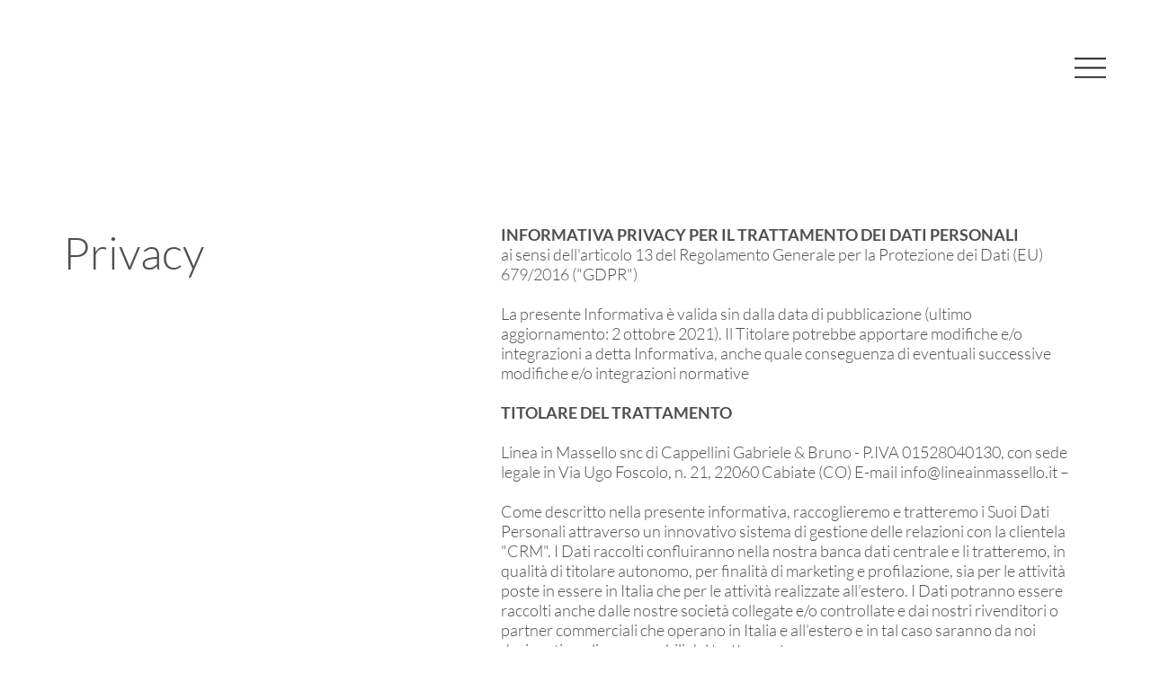

--- FILE ---
content_type: text/html; charset=UTF-8
request_url: https://www.lineainmassello.it/privacy-cookies
body_size: 115430
content:
<!DOCTYPE html>
<html lang="it">
<head>
  
  <!-- SEO Tags -->
  <title>Privacy &amp; Cookies | Linea in Massello Cappellini</title>
  <meta name="description" content="Linea in Massello Cappellini. Produzione di cucine e arredamento di design in Brianza. Italia."/>
  <link rel="canonical" href="https://www.lineainmassello.it/privacy-cookies"/>
  <meta property="og:title" content="Privacy &amp; Cookies | Linea in Massello Cappellini"/>
  <meta property="og:description" content="Linea in Massello Cappellini. Produzione di cucine e arredamento di design in Brianza. Italia."/>
  <meta property="og:image" content="https://static.wixstatic.com/media/5d3e6e_d099b405708549ac84c3b6c70b67eb8e%7Emv2.jpg/v1/fit/w_2500,h_1330,al_c/5d3e6e_d099b405708549ac84c3b6c70b67eb8e%7Emv2.jpg"/>
  <meta property="og:image:width" content="2500"/>
  <meta property="og:image:height" content="1330"/>
  <meta property="og:url" content="https://www.lineainmassello.it/privacy-cookies"/>
  <meta property="og:site_name" content="Linea in Massello"/>
  <meta property="og:type" content="website"/>
  <meta name="twitter:card" content="summary_large_image"/>
  <meta name="twitter:title" content="Privacy &amp; Cookies | Linea in Massello Cappellini"/>
  <meta name="twitter:description" content="Linea in Massello Cappellini. Produzione di cucine e arredamento di design in Brianza. Italia."/>
  <meta name="twitter:image" content="https://static.wixstatic.com/media/5d3e6e_d099b405708549ac84c3b6c70b67eb8e%7Emv2.jpg/v1/fit/w_2500,h_1330,al_c/5d3e6e_d099b405708549ac84c3b6c70b67eb8e%7Emv2.jpg"/>

  
  <meta charset='utf-8'>
  <meta name="viewport" content="width=device-width, initial-scale=1" id="wixDesktopViewport" />
  <meta http-equiv="X-UA-Compatible" content="IE=edge">
  <meta name="generator" content="Wix.com Website Builder"/>

  <link rel="icon" sizes="192x192" href="https://static.wixstatic.com/media/5d3e6e_866ddcaaf0f14ca89e909e58acfa1d11%7Emv2.gif/v1/fill/w_192%2Ch_192%2Clg_1%2Cusm_0.66_1.00_0.01/5d3e6e_866ddcaaf0f14ca89e909e58acfa1d11%7Emv2.gif" type="image/png"/>
  <link rel="shortcut icon" href="https://static.wixstatic.com/media/5d3e6e_866ddcaaf0f14ca89e909e58acfa1d11%7Emv2.gif/v1/fill/w_192%2Ch_192%2Clg_1%2Cusm_0.66_1.00_0.01/5d3e6e_866ddcaaf0f14ca89e909e58acfa1d11%7Emv2.gif" type="image/png"/>
  <link rel="apple-touch-icon" href="https://static.wixstatic.com/media/5d3e6e_866ddcaaf0f14ca89e909e58acfa1d11%7Emv2.gif/v1/fill/w_180%2Ch_180%2Clg_1%2Cusm_0.66_1.00_0.01/5d3e6e_866ddcaaf0f14ca89e909e58acfa1d11%7Emv2.gif" type="image/png"/>

  <!-- Safari Pinned Tab Icon -->
  <!-- <link rel="mask-icon" href="https://static.wixstatic.com/media/5d3e6e_866ddcaaf0f14ca89e909e58acfa1d11%7Emv2.gif/v1/fill/w_192%2Ch_192%2Clg_1%2Cusm_0.66_1.00_0.01/5d3e6e_866ddcaaf0f14ca89e909e58acfa1d11%7Emv2.gif"> -->

  <!-- Original trials -->
  


  <!-- Segmenter Polyfill -->
  <script>
    if (!window.Intl || !window.Intl.Segmenter) {
      (function() {
        var script = document.createElement('script');
        script.src = 'https://static.parastorage.com/unpkg/@formatjs/intl-segmenter@11.7.10/polyfill.iife.js';
        document.head.appendChild(script);
      })();
    }
  </script>

  <!-- Legacy Polyfills -->
  <script nomodule="" src="https://static.parastorage.com/unpkg/core-js-bundle@3.2.1/minified.js"></script>
  <script nomodule="" src="https://static.parastorage.com/unpkg/focus-within-polyfill@5.0.9/dist/focus-within-polyfill.js"></script>

  <!-- Performance API Polyfills -->
  <script>
  (function () {
    var noop = function noop() {};
    if ("performance" in window === false) {
      window.performance = {};
    }
    window.performance.mark = performance.mark || noop;
    window.performance.measure = performance.measure || noop;
    if ("now" in window.performance === false) {
      var nowOffset = Date.now();
      if (performance.timing && performance.timing.navigationStart) {
        nowOffset = performance.timing.navigationStart;
      }
      window.performance.now = function now() {
        return Date.now() - nowOffset;
      };
    }
  })();
  </script>

  <!-- Globals Definitions -->
  <script>
    (function () {
      var now = Date.now()
      window.initialTimestamps = {
        initialTimestamp: now,
        initialRequestTimestamp: Math.round(performance.timeOrigin ? performance.timeOrigin : now - performance.now())
      }

      window.thunderboltTag = "libs-releases-GA-local"
      window.thunderboltVersion = "1.16780.0"
    })();
  </script>

  <!-- Essential Viewer Model -->
  <script type="application/json" id="wix-essential-viewer-model">{"fleetConfig":{"fleetName":"thunderbolt-seo-isolated-renderer","type":"GA","code":0},"mode":{"qa":false,"enableTestApi":false,"debug":false,"ssrIndicator":false,"ssrOnly":false,"siteAssetsFallback":"enable","versionIndicator":false},"componentsLibrariesTopology":[{"artifactId":"editor-elements","namespace":"wixui","url":"https:\/\/static.parastorage.com\/services\/editor-elements\/1.14853.0"},{"artifactId":"editor-elements","namespace":"dsgnsys","url":"https:\/\/static.parastorage.com\/services\/editor-elements\/1.14853.0"}],"siteFeaturesConfigs":{"sessionManager":{"isRunningInDifferentSiteContext":false}},"language":{"userLanguage":"it"},"siteAssets":{"clientTopology":{"mediaRootUrl":"https:\/\/static.wixstatic.com","staticMediaUrl":"https:\/\/static.wixstatic.com\/media","moduleRepoUrl":"https:\/\/static.parastorage.com\/unpkg","fileRepoUrl":"https:\/\/static.parastorage.com\/services","viewerAppsUrl":"https:\/\/viewer-apps.parastorage.com","viewerAssetsUrl":"https:\/\/viewer-assets.parastorage.com","siteAssetsUrl":"https:\/\/siteassets.parastorage.com","pageJsonServerUrls":["https:\/\/pages.parastorage.com","https:\/\/staticorigin.wixstatic.com","https:\/\/www.lineainmassello.it","https:\/\/fallback.wix.com\/wix-html-editor-pages-webapp\/page"],"pathOfTBModulesInFileRepoForFallback":"wix-thunderbolt\/dist\/"}},"siteFeatures":["accessibilityBrowserZoom","accessibility","appMonitoring","assetsLoader","businessLogger","captcha","clickHandlerRegistrar","commonConfig","componentsLoader","componentsRegistry","consentPolicy","cyclicTabbing","domSelectors","environmentWixCodeSdk","environment","locationWixCodeSdk","mpaNavigation","navigationManager","navigationPhases","ooi","pages","panorama","renderer","reporter","router","scrollRestoration","seoWixCodeSdk","seo","sessionManager","siteMembersWixCodeSdk","siteMembers","siteScrollBlocker","siteWixCodeSdk","speculationRules","ssrCache","stores","structureApi","thunderboltInitializer","tpaCommons","translations","usedPlatformApis","warmupData","windowMessageRegistrar","windowWixCodeSdk","wixCustomElementComponent","wixEmbedsApi","componentsReact","platform"],"site":{"externalBaseUrl":"https:\/\/www.lineainmassello.it","isSEO":true},"media":{"staticMediaUrl":"https:\/\/static.wixstatic.com\/media","mediaRootUrl":"https:\/\/static.wixstatic.com\/","staticVideoUrl":"https:\/\/video.wixstatic.com\/"},"requestUrl":"https:\/\/www.lineainmassello.it\/privacy-cookies","rollout":{"siteAssetsVersionsRollout":false,"isDACRollout":0,"isTBRollout":false},"commonConfig":{"brand":"studio","host":"VIEWER","bsi":"","consentPolicy":{},"consentPolicyHeader":{},"siteRevision":"4","branchId":"e1903ab6-6d28-4d91-87ed-4c5b1305477c","renderingFlow":"NONE","language":"it","locale":"it-it"},"interactionSampleRatio":0.01,"dynamicModelUrl":"https:\/\/www.lineainmassello.it\/_api\/v2\/dynamicmodel","accessTokensUrl":"https:\/\/www.lineainmassello.it\/_api\/v1\/access-tokens","isExcludedFromSecurityExperiments":false,"experiments":{"specs.thunderbolt.hardenFetchAndXHR":true,"specs.thunderbolt.securityExperiments":true}}</script>
  <script>window.viewerModel = JSON.parse(document.getElementById('wix-essential-viewer-model').textContent)</script>

  <script>
    window.commonConfig = viewerModel.commonConfig
  </script>

  
  <!-- BEGIN handleAccessTokens bundle -->

  <script data-url="https://static.parastorage.com/services/wix-thunderbolt/dist/handleAccessTokens.inline.4f2f9a53.bundle.min.js">(()=>{"use strict";function e(e){let{context:o,property:r,value:n,enumerable:i=!0}=e,c=e.get,l=e.set;if(!r||void 0===n&&!c&&!l)return new Error("property and value are required");let a=o||globalThis,s=a?.[r],u={};if(void 0!==n)u.value=n;else{if(c){let e=t(c);e&&(u.get=e)}if(l){let e=t(l);e&&(u.set=e)}}let p={...u,enumerable:i||!1,configurable:!1};void 0!==n&&(p.writable=!1);try{Object.defineProperty(a,r,p)}catch(e){return e instanceof TypeError?s:e}return s}function t(e,t){return"function"==typeof e?e:!0===e?.async&&"function"==typeof e.func?t?async function(t){return e.func(t)}:async function(){return e.func()}:"function"==typeof e?.func?e.func:void 0}try{e({property:"strictDefine",value:e})}catch{}try{e({property:"defineStrictObject",value:r})}catch{}try{e({property:"defineStrictMethod",value:n})}catch{}var o=["toString","toLocaleString","valueOf","constructor","prototype"];function r(t){let{context:n,property:c,propertiesToExclude:l=[],skipPrototype:a=!1,hardenPrototypePropertiesToExclude:s=[]}=t;if(!c)return new Error("property is required");let u=(n||globalThis)[c],p={},f=i(n,c);u&&("object"==typeof u||"function"==typeof u)&&Reflect.ownKeys(u).forEach(t=>{if(!l.includes(t)&&!o.includes(t)){let o=i(u,t);if(o&&(o.writable||o.configurable)){let{value:r,get:n,set:i,enumerable:c=!1}=o,l={};void 0!==r?l.value=r:n?l.get=n:i&&(l.set=i);try{let o=e({context:u,property:t,...l,enumerable:c});p[t]=o}catch(e){if(!(e instanceof TypeError))throw e;try{p[t]=o.value||o.get||o.set}catch{}}}}});let d={originalObject:u,originalProperties:p};if(!a&&void 0!==u?.prototype){let e=r({context:u,property:"prototype",propertiesToExclude:s,skipPrototype:!0});e instanceof Error||(d.originalPrototype=e?.originalObject,d.originalPrototypeProperties=e?.originalProperties)}return e({context:n,property:c,value:u,enumerable:f?.enumerable}),d}function n(t,o){let r=(o||globalThis)[t],n=i(o||globalThis,t);return r&&n&&(n.writable||n.configurable)?(Object.freeze(r),e({context:globalThis,property:t,value:r})):r}function i(e,t){if(e&&t)try{return Reflect.getOwnPropertyDescriptor(e,t)}catch{return}}function c(e){if("string"!=typeof e)return e;try{return decodeURIComponent(e).toLowerCase().trim()}catch{return e.toLowerCase().trim()}}function l(e,t){let o="";if("string"==typeof e)o=e.split("=")[0]?.trim()||"";else{if(!e||"string"!=typeof e.name)return!1;o=e.name}return t.has(c(o)||"")}function a(e,t){let o;return o="string"==typeof e?e.split(";").map(e=>e.trim()).filter(e=>e.length>0):e||[],o.filter(e=>!l(e,t))}var s=null;function u(){return null===s&&(s=typeof Document>"u"?void 0:Object.getOwnPropertyDescriptor(Document.prototype,"cookie")),s}function p(t,o){if(!globalThis?.cookieStore)return;let r=globalThis.cookieStore.get.bind(globalThis.cookieStore),n=globalThis.cookieStore.getAll.bind(globalThis.cookieStore),i=globalThis.cookieStore.set.bind(globalThis.cookieStore),c=globalThis.cookieStore.delete.bind(globalThis.cookieStore);return e({context:globalThis.CookieStore.prototype,property:"get",value:async function(e){return l(("string"==typeof e?e:e.name)||"",t)?null:r.call(this,e)},enumerable:!0}),e({context:globalThis.CookieStore.prototype,property:"getAll",value:async function(){return a(await n.apply(this,Array.from(arguments)),t)},enumerable:!0}),e({context:globalThis.CookieStore.prototype,property:"set",value:async function(){let e=Array.from(arguments);if(!l(1===e.length?e[0].name:e[0],t))return i.apply(this,e);o&&console.warn(o)},enumerable:!0}),e({context:globalThis.CookieStore.prototype,property:"delete",value:async function(){let e=Array.from(arguments);if(!l(1===e.length?e[0].name:e[0],t))return c.apply(this,e)},enumerable:!0}),e({context:globalThis.cookieStore,property:"prototype",value:globalThis.CookieStore.prototype,enumerable:!1}),e({context:globalThis,property:"cookieStore",value:globalThis.cookieStore,enumerable:!0}),{get:r,getAll:n,set:i,delete:c}}var f=["TextEncoder","TextDecoder","XMLHttpRequestEventTarget","EventTarget","URL","JSON","Reflect","Object","Array","Map","Set","WeakMap","WeakSet","Promise","Symbol","Error"],d=["addEventListener","removeEventListener","dispatchEvent","encodeURI","encodeURIComponent","decodeURI","decodeURIComponent"];const y=(e,t)=>{try{const o=t?t.get.call(document):document.cookie;return o.split(";").map(e=>e.trim()).filter(t=>t?.startsWith(e))[0]?.split("=")[1]}catch(e){return""}},g=(e="",t="",o="/")=>`${e}=; ${t?`domain=${t};`:""} max-age=0; path=${o}; expires=Thu, 01 Jan 1970 00:00:01 GMT`;function m(){(function(){if("undefined"!=typeof window){const e=performance.getEntriesByType("navigation")[0];return"back_forward"===(e?.type||"")}return!1})()&&function(){const{counter:e}=function(){const e=b("getItem");if(e){const[t,o]=e.split("-"),r=o?parseInt(o,10):0;if(r>=3){const e=t?Number(t):0;if(Date.now()-e>6e4)return{counter:0}}return{counter:r}}return{counter:0}}();e<3?(!function(e=1){b("setItem",`${Date.now()}-${e}`)}(e+1),window.location.reload()):console.error("ATS: Max reload attempts reached")}()}function b(e,t){try{return sessionStorage[e]("reload",t||"")}catch(e){console.error("ATS: Error calling sessionStorage:",e)}}const h="client-session-bind",v="sec-fetch-unsupported",{experiments:w}=window.viewerModel,T=[h,"client-binding",v,"svSession","smSession","server-session-bind","wixSession2","wixSession3"].map(e=>e.toLowerCase()),{cookie:S}=function(t,o){let r=new Set(t);return e({context:document,property:"cookie",set:{func:e=>function(e,t,o,r){let n=u(),i=c(t.split(";")[0]||"")||"";[...o].every(e=>!i.startsWith(e.toLowerCase()))&&n?.set?n.set.call(e,t):r&&console.warn(r)}(document,e,r,o)},get:{func:()=>function(e,t){let o=u();if(!o?.get)throw new Error("Cookie descriptor or getter not available");return a(o.get.call(e),t).join("; ")}(document,r)},enumerable:!0}),{cookieStore:p(r,o),cookie:u()}}(T),k="tbReady",x="security_overrideGlobals",{experiments:E,siteFeaturesConfigs:C,accessTokensUrl:P}=window.viewerModel,R=P,M={},O=(()=>{const e=y(h,S);if(w["specs.thunderbolt.browserCacheReload"]){y(v,S)||e?b("removeItem"):m()}return(()=>{const e=g(h),t=g(h,location.hostname);S.set.call(document,e),S.set.call(document,t)})(),e})();O&&(M["client-binding"]=O);const D=fetch;addEventListener(k,function e(t){const{logger:o}=t.detail;try{window.tb.init({fetch:D,fetchHeaders:M})}catch(e){const t=new Error("TB003");o.meter(`${x}_${t.message}`,{paramsOverrides:{errorType:x,eventString:t.message}}),window?.viewerModel?.mode.debug&&console.error(e)}finally{removeEventListener(k,e)}}),E["specs.thunderbolt.hardenFetchAndXHR"]||(window.fetchDynamicModel=()=>C.sessionManager.isRunningInDifferentSiteContext?Promise.resolve({}):fetch(R,{credentials:"same-origin",headers:M}).then(function(e){if(!e.ok)throw new Error(`[${e.status}]${e.statusText}`);return e.json()}),window.dynamicModelPromise=window.fetchDynamicModel())})();
//# sourceMappingURL=https://static.parastorage.com/services/wix-thunderbolt/dist/handleAccessTokens.inline.4f2f9a53.bundle.min.js.map</script>

<!-- END handleAccessTokens bundle -->

<!-- BEGIN overrideGlobals bundle -->

<script data-url="https://static.parastorage.com/services/wix-thunderbolt/dist/overrideGlobals.inline.ec13bfcf.bundle.min.js">(()=>{"use strict";function e(e){let{context:r,property:o,value:n,enumerable:i=!0}=e,c=e.get,a=e.set;if(!o||void 0===n&&!c&&!a)return new Error("property and value are required");let l=r||globalThis,u=l?.[o],s={};if(void 0!==n)s.value=n;else{if(c){let e=t(c);e&&(s.get=e)}if(a){let e=t(a);e&&(s.set=e)}}let p={...s,enumerable:i||!1,configurable:!1};void 0!==n&&(p.writable=!1);try{Object.defineProperty(l,o,p)}catch(e){return e instanceof TypeError?u:e}return u}function t(e,t){return"function"==typeof e?e:!0===e?.async&&"function"==typeof e.func?t?async function(t){return e.func(t)}:async function(){return e.func()}:"function"==typeof e?.func?e.func:void 0}try{e({property:"strictDefine",value:e})}catch{}try{e({property:"defineStrictObject",value:o})}catch{}try{e({property:"defineStrictMethod",value:n})}catch{}var r=["toString","toLocaleString","valueOf","constructor","prototype"];function o(t){let{context:n,property:c,propertiesToExclude:a=[],skipPrototype:l=!1,hardenPrototypePropertiesToExclude:u=[]}=t;if(!c)return new Error("property is required");let s=(n||globalThis)[c],p={},f=i(n,c);s&&("object"==typeof s||"function"==typeof s)&&Reflect.ownKeys(s).forEach(t=>{if(!a.includes(t)&&!r.includes(t)){let r=i(s,t);if(r&&(r.writable||r.configurable)){let{value:o,get:n,set:i,enumerable:c=!1}=r,a={};void 0!==o?a.value=o:n?a.get=n:i&&(a.set=i);try{let r=e({context:s,property:t,...a,enumerable:c});p[t]=r}catch(e){if(!(e instanceof TypeError))throw e;try{p[t]=r.value||r.get||r.set}catch{}}}}});let d={originalObject:s,originalProperties:p};if(!l&&void 0!==s?.prototype){let e=o({context:s,property:"prototype",propertiesToExclude:u,skipPrototype:!0});e instanceof Error||(d.originalPrototype=e?.originalObject,d.originalPrototypeProperties=e?.originalProperties)}return e({context:n,property:c,value:s,enumerable:f?.enumerable}),d}function n(t,r){let o=(r||globalThis)[t],n=i(r||globalThis,t);return o&&n&&(n.writable||n.configurable)?(Object.freeze(o),e({context:globalThis,property:t,value:o})):o}function i(e,t){if(e&&t)try{return Reflect.getOwnPropertyDescriptor(e,t)}catch{return}}function c(e){if("string"!=typeof e)return e;try{return decodeURIComponent(e).toLowerCase().trim()}catch{return e.toLowerCase().trim()}}function a(e,t){return e instanceof Headers?e.forEach((r,o)=>{l(o,t)||e.delete(o)}):Object.keys(e).forEach(r=>{l(r,t)||delete e[r]}),e}function l(e,t){return!t.has(c(e)||"")}function u(e,t){let r=!0,o=function(e){let t,r;if(globalThis.Request&&e instanceof Request)t=e.url;else{if("function"!=typeof e?.toString)throw new Error("Unsupported type for url");t=e.toString()}try{return new URL(t).pathname}catch{return r=t.replace(/#.+/gi,"").split("?").shift(),r.startsWith("/")?r:`/${r}`}}(e),n=c(o);return n&&t.some(e=>n.includes(e))&&(r=!1),r}function s(t,r,o){let n=fetch,i=XMLHttpRequest,c=new Set(r);function s(){let e=new i,r=e.open,n=e.setRequestHeader;return e.open=function(){let n=Array.from(arguments),i=n[1];if(n.length<2||u(i,t))return r.apply(e,n);throw new Error(o||`Request not allowed for path ${i}`)},e.setRequestHeader=function(t,r){l(decodeURIComponent(t),c)&&n.call(e,t,r)},e}return e({property:"fetch",value:function(){let e=function(e,t){return globalThis.Request&&e[0]instanceof Request&&e[0]?.headers?a(e[0].headers,t):e[1]?.headers&&a(e[1].headers,t),e}(arguments,c);return u(arguments[0],t)?n.apply(globalThis,Array.from(e)):new Promise((e,t)=>{t(new Error(o||`Request not allowed for path ${arguments[0]}`))})},enumerable:!0}),e({property:"XMLHttpRequest",value:s,enumerable:!0}),Object.keys(i).forEach(e=>{s[e]=i[e]}),{fetch:n,XMLHttpRequest:i}}var p=["TextEncoder","TextDecoder","XMLHttpRequestEventTarget","EventTarget","URL","JSON","Reflect","Object","Array","Map","Set","WeakMap","WeakSet","Promise","Symbol","Error"],f=["addEventListener","removeEventListener","dispatchEvent","encodeURI","encodeURIComponent","decodeURI","decodeURIComponent"];const d=function(){let t=globalThis.open,r=document.open;function o(e,r,o){let n="string"!=typeof e,i=t.call(window,e,r,o);return n||e&&function(e){return e.startsWith("//")&&/(?:[a-z0-9](?:[a-z0-9-]{0,61}[a-z0-9])?\.)+[a-z0-9][a-z0-9-]{0,61}[a-z0-9]/g.test(`${location.protocol}:${e}`)&&(e=`${location.protocol}${e}`),!e.startsWith("http")||new URL(e).hostname===location.hostname}(e)?{}:i}return e({property:"open",value:o,context:globalThis,enumerable:!0}),e({property:"open",value:function(e,t,n){return e?o(e,t,n):r.call(document,e||"",t||"",n||"")},context:document,enumerable:!0}),{open:t,documentOpen:r}},y=function(){let t=document.createElement,r=Element.prototype.setAttribute,o=Element.prototype.setAttributeNS;return e({property:"createElement",context:document,value:function(n,i){let a=t.call(document,n,i);if("iframe"===c(n)){e({property:"srcdoc",context:a,get:()=>"",set:()=>{console.warn("`srcdoc` is not allowed in iframe elements.")}});let t=function(e,t){"srcdoc"!==e.toLowerCase()?r.call(a,e,t):console.warn("`srcdoc` attribute is not allowed to be set.")},n=function(e,t,r){"srcdoc"!==t.toLowerCase()?o.call(a,e,t,r):console.warn("`srcdoc` attribute is not allowed to be set.")};a.setAttribute=t,a.setAttributeNS=n}return a},enumerable:!0}),{createElement:t,setAttribute:r,setAttributeNS:o}},m=["client-binding"],b=["/_api/v1/access-tokens","/_api/v2/dynamicmodel","/_api/one-app-session-web/v3/businesses"],h=function(){let t=setTimeout,r=setInterval;return o("setTimeout",0,globalThis),o("setInterval",0,globalThis),{setTimeout:t,setInterval:r};function o(t,r,o){let n=o||globalThis,i=n[t];if(!i||"function"!=typeof i)throw new Error(`Function ${t} not found or is not a function`);e({property:t,value:function(){let e=Array.from(arguments);if("string"!=typeof e[r])return i.apply(n,e);console.warn(`Calling ${t} with a String Argument at index ${r} is not allowed`)},context:o,enumerable:!0})}},v=function(){if(navigator&&"serviceWorker"in navigator){let t=navigator.serviceWorker.register;return e({context:navigator.serviceWorker,property:"register",value:function(){console.log("Service worker registration is not allowed")},enumerable:!0}),{register:t}}return{}};performance.mark("overrideGlobals started");const{isExcludedFromSecurityExperiments:g,experiments:w}=window.viewerModel,E=!g&&w["specs.thunderbolt.securityExperiments"];try{d(),E&&y(),w["specs.thunderbolt.hardenFetchAndXHR"]&&E&&s(b,m),v(),(e=>{let t=[],r=[];r=r.concat(["TextEncoder","TextDecoder"]),e&&(r=r.concat(["XMLHttpRequestEventTarget","EventTarget"])),r=r.concat(["URL","JSON"]),e&&(t=t.concat(["addEventListener","removeEventListener"])),t=t.concat(["encodeURI","encodeURIComponent","decodeURI","decodeURIComponent"]),r=r.concat(["String","Number"]),e&&r.push("Object"),r=r.concat(["Reflect"]),t.forEach(e=>{n(e),["addEventListener","removeEventListener"].includes(e)&&n(e,document)}),r.forEach(e=>{o({property:e})})})(E),E&&h()}catch(e){window?.viewerModel?.mode.debug&&console.error(e);const t=new Error("TB006");window.fedops?.reportError(t,"security_overrideGlobals"),window.Sentry?window.Sentry.captureException(t):globalThis.defineStrictProperty("sentryBuffer",[t],window,!1)}performance.mark("overrideGlobals ended")})();
//# sourceMappingURL=https://static.parastorage.com/services/wix-thunderbolt/dist/overrideGlobals.inline.ec13bfcf.bundle.min.js.map</script>

<!-- END overrideGlobals bundle -->


  
  <script>
    window.commonConfig = viewerModel.commonConfig

	
  </script>

  <!-- Initial CSS -->
  <style data-url="https://static.parastorage.com/services/wix-thunderbolt/dist/main.347af09f.min.css">@keyframes slide-horizontal-new{0%{transform:translateX(100%)}}@keyframes slide-horizontal-old{80%{opacity:1}to{opacity:0;transform:translateX(-100%)}}@keyframes slide-vertical-new{0%{transform:translateY(-100%)}}@keyframes slide-vertical-old{80%{opacity:1}to{opacity:0;transform:translateY(100%)}}@keyframes out-in-new{0%{opacity:0}}@keyframes out-in-old{to{opacity:0}}:root:active-view-transition{view-transition-name:none}::view-transition{pointer-events:none}:root:active-view-transition::view-transition-new(page-group),:root:active-view-transition::view-transition-old(page-group){animation-duration:.6s;cursor:wait;pointer-events:all}:root:active-view-transition-type(SlideHorizontal)::view-transition-old(page-group){animation:slide-horizontal-old .6s cubic-bezier(.83,0,.17,1) forwards;mix-blend-mode:normal}:root:active-view-transition-type(SlideHorizontal)::view-transition-new(page-group){animation:slide-horizontal-new .6s cubic-bezier(.83,0,.17,1) backwards;mix-blend-mode:normal}:root:active-view-transition-type(SlideVertical)::view-transition-old(page-group){animation:slide-vertical-old .6s cubic-bezier(.83,0,.17,1) forwards;mix-blend-mode:normal}:root:active-view-transition-type(SlideVertical)::view-transition-new(page-group){animation:slide-vertical-new .6s cubic-bezier(.83,0,.17,1) backwards;mix-blend-mode:normal}:root:active-view-transition-type(OutIn)::view-transition-old(page-group){animation:out-in-old .35s cubic-bezier(.22,1,.36,1) forwards}:root:active-view-transition-type(OutIn)::view-transition-new(page-group){animation:out-in-new .35s cubic-bezier(.64,0,.78,0) .35s backwards}@media(prefers-reduced-motion:reduce){::view-transition-group(*),::view-transition-new(*),::view-transition-old(*){animation:none!important}}body,html{background:transparent;border:0;margin:0;outline:0;padding:0;vertical-align:baseline}body{--scrollbar-width:0px;font-family:Arial,Helvetica,sans-serif;font-size:10px}body,html{height:100%}body{overflow-x:auto;overflow-y:scroll}body:not(.responsive) #site-root{min-width:var(--site-width);width:100%}body:not([data-js-loaded]) [data-hide-prejs]{visibility:hidden}interact-element{display:contents}#SITE_CONTAINER{position:relative}:root{--one-unit:1vw;--section-max-width:9999px;--spx-stopper-max:9999px;--spx-stopper-min:0px;--browser-zoom:1}@supports(-webkit-appearance:none) and (stroke-color:transparent){:root{--safari-sticky-fix:opacity;--experimental-safari-sticky-fix:translateZ(0)}}@supports(container-type:inline-size){:root{--one-unit:1cqw}}[id^=oldHoverBox-]{mix-blend-mode:plus-lighter;transition:opacity .5s ease,visibility .5s ease}[data-mesh-id$=inlineContent-gridContainer]:has(>[id^=oldHoverBox-]){isolation:isolate}</style>
<style data-url="https://static.parastorage.com/services/wix-thunderbolt/dist/main.renderer.9cb0985f.min.css">a,abbr,acronym,address,applet,b,big,blockquote,button,caption,center,cite,code,dd,del,dfn,div,dl,dt,em,fieldset,font,footer,form,h1,h2,h3,h4,h5,h6,header,i,iframe,img,ins,kbd,label,legend,li,nav,object,ol,p,pre,q,s,samp,section,small,span,strike,strong,sub,sup,table,tbody,td,tfoot,th,thead,title,tr,tt,u,ul,var{background:transparent;border:0;margin:0;outline:0;padding:0;vertical-align:baseline}input,select,textarea{box-sizing:border-box;font-family:Helvetica,Arial,sans-serif}ol,ul{list-style:none}blockquote,q{quotes:none}ins{text-decoration:none}del{text-decoration:line-through}table{border-collapse:collapse;border-spacing:0}a{cursor:pointer;text-decoration:none}.testStyles{overflow-y:hidden}.reset-button{-webkit-appearance:none;background:none;border:0;color:inherit;font:inherit;line-height:normal;outline:0;overflow:visible;padding:0;-webkit-user-select:none;-moz-user-select:none;-ms-user-select:none}:focus{outline:none}body.device-mobile-optimized:not(.disable-site-overflow){overflow-x:hidden;overflow-y:scroll}body.device-mobile-optimized:not(.responsive) #SITE_CONTAINER{margin-left:auto;margin-right:auto;overflow-x:visible;position:relative;width:320px}body.device-mobile-optimized:not(.responsive):not(.blockSiteScrolling) #SITE_CONTAINER{margin-top:0}body.device-mobile-optimized>*{max-width:100%!important}body.device-mobile-optimized #site-root{overflow-x:hidden;overflow-y:hidden}@supports(overflow:clip){body.device-mobile-optimized #site-root{overflow-x:clip;overflow-y:clip}}body.device-mobile-non-optimized #SITE_CONTAINER #site-root{overflow-x:clip;overflow-y:clip}body.device-mobile-non-optimized.fullScreenMode{background-color:#5f6360}body.device-mobile-non-optimized.fullScreenMode #MOBILE_ACTIONS_MENU,body.device-mobile-non-optimized.fullScreenMode #SITE_BACKGROUND,body.device-mobile-non-optimized.fullScreenMode #site-root,body.fullScreenMode #WIX_ADS{visibility:hidden}body.fullScreenMode{overflow-x:hidden!important;overflow-y:hidden!important}body.fullScreenMode.device-mobile-optimized #TINY_MENU{opacity:0;pointer-events:none}body.fullScreenMode-scrollable.device-mobile-optimized{overflow-x:hidden!important;overflow-y:auto!important}body.fullScreenMode-scrollable.device-mobile-optimized #masterPage,body.fullScreenMode-scrollable.device-mobile-optimized #site-root{overflow-x:hidden!important;overflow-y:hidden!important}body.fullScreenMode-scrollable.device-mobile-optimized #SITE_BACKGROUND,body.fullScreenMode-scrollable.device-mobile-optimized #masterPage{height:auto!important}body.fullScreenMode-scrollable.device-mobile-optimized #masterPage.mesh-layout{height:0!important}body.blockSiteScrolling,body.siteScrollingBlocked{position:fixed;width:100%}body.blockSiteScrolling #SITE_CONTAINER{margin-top:calc(var(--blocked-site-scroll-margin-top)*-1)}#site-root{margin:0 auto;min-height:100%;position:relative;top:var(--wix-ads-height)}#site-root img:not([src]){visibility:hidden}#site-root svg img:not([src]){visibility:visible}.auto-generated-link{color:inherit}#SCROLL_TO_BOTTOM,#SCROLL_TO_TOP{height:0}.has-click-trigger{cursor:pointer}.fullScreenOverlay{bottom:0;display:flex;justify-content:center;left:0;overflow-y:hidden;position:fixed;right:0;top:-60px;z-index:1005}.fullScreenOverlay>.fullScreenOverlayContent{bottom:0;left:0;margin:0 auto;overflow:hidden;position:absolute;right:0;top:60px;transform:translateZ(0)}[data-mesh-id$=centeredContent],[data-mesh-id$=form],[data-mesh-id$=inlineContent]{pointer-events:none;position:relative}[data-mesh-id$=-gridWrapper],[data-mesh-id$=-rotated-wrapper]{pointer-events:none}[data-mesh-id$=-gridContainer]>*,[data-mesh-id$=-rotated-wrapper]>*,[data-mesh-id$=inlineContent]>:not([data-mesh-id$=-gridContainer]){pointer-events:auto}.device-mobile-optimized #masterPage.mesh-layout #SOSP_CONTAINER_CUSTOM_ID{grid-area:2/1/3/2;-ms-grid-row:2;position:relative}#masterPage.mesh-layout{-ms-grid-rows:max-content max-content min-content max-content;-ms-grid-columns:100%;align-items:start;display:-ms-grid;display:grid;grid-template-columns:100%;grid-template-rows:max-content max-content min-content max-content;justify-content:stretch}#masterPage.mesh-layout #PAGES_CONTAINER,#masterPage.mesh-layout #SITE_FOOTER-placeholder,#masterPage.mesh-layout #SITE_FOOTER_WRAPPER,#masterPage.mesh-layout #SITE_HEADER-placeholder,#masterPage.mesh-layout #SITE_HEADER_WRAPPER,#masterPage.mesh-layout #SOSP_CONTAINER_CUSTOM_ID[data-state~=mobileView],#masterPage.mesh-layout #soapAfterPagesContainer,#masterPage.mesh-layout #soapBeforePagesContainer{-ms-grid-row-align:start;-ms-grid-column-align:start;-ms-grid-column:1}#masterPage.mesh-layout #SITE_HEADER-placeholder,#masterPage.mesh-layout #SITE_HEADER_WRAPPER{grid-area:1/1/2/2;-ms-grid-row:1}#masterPage.mesh-layout #PAGES_CONTAINER,#masterPage.mesh-layout #soapAfterPagesContainer,#masterPage.mesh-layout #soapBeforePagesContainer{grid-area:3/1/4/2;-ms-grid-row:3}#masterPage.mesh-layout #soapAfterPagesContainer,#masterPage.mesh-layout #soapBeforePagesContainer{width:100%}#masterPage.mesh-layout #PAGES_CONTAINER{align-self:stretch}#masterPage.mesh-layout main#PAGES_CONTAINER{display:block}#masterPage.mesh-layout #SITE_FOOTER-placeholder,#masterPage.mesh-layout #SITE_FOOTER_WRAPPER{grid-area:4/1/5/2;-ms-grid-row:4}#masterPage.mesh-layout #SITE_PAGES,#masterPage.mesh-layout [data-mesh-id=PAGES_CONTAINERcenteredContent],#masterPage.mesh-layout [data-mesh-id=PAGES_CONTAINERinlineContent]{height:100%}#masterPage.mesh-layout.desktop>*{width:100%}#masterPage.mesh-layout #PAGES_CONTAINER,#masterPage.mesh-layout #SITE_FOOTER,#masterPage.mesh-layout #SITE_FOOTER_WRAPPER,#masterPage.mesh-layout #SITE_HEADER,#masterPage.mesh-layout #SITE_HEADER_WRAPPER,#masterPage.mesh-layout #SITE_PAGES,#masterPage.mesh-layout #masterPageinlineContent{position:relative}#masterPage.mesh-layout #SITE_HEADER{grid-area:1/1/2/2}#masterPage.mesh-layout #SITE_FOOTER{grid-area:4/1/5/2}#masterPage.mesh-layout.overflow-x-clip #SITE_FOOTER,#masterPage.mesh-layout.overflow-x-clip #SITE_HEADER{overflow-x:clip}[data-z-counter]{z-index:0}[data-z-counter="0"]{z-index:auto}.wixSiteProperties{-webkit-font-smoothing:antialiased;-moz-osx-font-smoothing:grayscale}:root{--wst-button-color-fill-primary:rgb(var(--color_48));--wst-button-color-border-primary:rgb(var(--color_49));--wst-button-color-text-primary:rgb(var(--color_50));--wst-button-color-fill-primary-hover:rgb(var(--color_51));--wst-button-color-border-primary-hover:rgb(var(--color_52));--wst-button-color-text-primary-hover:rgb(var(--color_53));--wst-button-color-fill-primary-disabled:rgb(var(--color_54));--wst-button-color-border-primary-disabled:rgb(var(--color_55));--wst-button-color-text-primary-disabled:rgb(var(--color_56));--wst-button-color-fill-secondary:rgb(var(--color_57));--wst-button-color-border-secondary:rgb(var(--color_58));--wst-button-color-text-secondary:rgb(var(--color_59));--wst-button-color-fill-secondary-hover:rgb(var(--color_60));--wst-button-color-border-secondary-hover:rgb(var(--color_61));--wst-button-color-text-secondary-hover:rgb(var(--color_62));--wst-button-color-fill-secondary-disabled:rgb(var(--color_63));--wst-button-color-border-secondary-disabled:rgb(var(--color_64));--wst-button-color-text-secondary-disabled:rgb(var(--color_65));--wst-color-fill-base-1:rgb(var(--color_36));--wst-color-fill-base-2:rgb(var(--color_37));--wst-color-fill-base-shade-1:rgb(var(--color_38));--wst-color-fill-base-shade-2:rgb(var(--color_39));--wst-color-fill-base-shade-3:rgb(var(--color_40));--wst-color-fill-accent-1:rgb(var(--color_41));--wst-color-fill-accent-2:rgb(var(--color_42));--wst-color-fill-accent-3:rgb(var(--color_43));--wst-color-fill-accent-4:rgb(var(--color_44));--wst-color-fill-background-primary:rgb(var(--color_11));--wst-color-fill-background-secondary:rgb(var(--color_12));--wst-color-text-primary:rgb(var(--color_15));--wst-color-text-secondary:rgb(var(--color_14));--wst-color-action:rgb(var(--color_18));--wst-color-disabled:rgb(var(--color_39));--wst-color-title:rgb(var(--color_45));--wst-color-subtitle:rgb(var(--color_46));--wst-color-line:rgb(var(--color_47));--wst-font-style-h2:var(--font_2);--wst-font-style-h3:var(--font_3);--wst-font-style-h4:var(--font_4);--wst-font-style-h5:var(--font_5);--wst-font-style-h6:var(--font_6);--wst-font-style-body-large:var(--font_7);--wst-font-style-body-medium:var(--font_8);--wst-font-style-body-small:var(--font_9);--wst-font-style-body-x-small:var(--font_10);--wst-color-custom-1:rgb(var(--color_13));--wst-color-custom-2:rgb(var(--color_16));--wst-color-custom-3:rgb(var(--color_17));--wst-color-custom-4:rgb(var(--color_19));--wst-color-custom-5:rgb(var(--color_20));--wst-color-custom-6:rgb(var(--color_21));--wst-color-custom-7:rgb(var(--color_22));--wst-color-custom-8:rgb(var(--color_23));--wst-color-custom-9:rgb(var(--color_24));--wst-color-custom-10:rgb(var(--color_25));--wst-color-custom-11:rgb(var(--color_26));--wst-color-custom-12:rgb(var(--color_27));--wst-color-custom-13:rgb(var(--color_28));--wst-color-custom-14:rgb(var(--color_29));--wst-color-custom-15:rgb(var(--color_30));--wst-color-custom-16:rgb(var(--color_31));--wst-color-custom-17:rgb(var(--color_32));--wst-color-custom-18:rgb(var(--color_33));--wst-color-custom-19:rgb(var(--color_34));--wst-color-custom-20:rgb(var(--color_35))}.wix-presets-wrapper{display:contents}</style>

  <meta name="format-detection" content="telephone=no">
  <meta name="skype_toolbar" content="skype_toolbar_parser_compatible">
  
  

  

  

  <!-- head performance data start -->
  
  <!-- head performance data end -->
  

    


    
<style data-href="https://static.parastorage.com/services/editor-elements-library/dist/thunderbolt/rb_wixui.thunderbolt_bootstrap.a1b00b19.min.css">.cwL6XW{cursor:pointer}.sNF2R0{opacity:0}.hLoBV3{transition:opacity var(--transition-duration) cubic-bezier(.37,0,.63,1)}.Rdf41z,.hLoBV3{opacity:1}.ftlZWo{transition:opacity var(--transition-duration) cubic-bezier(.37,0,.63,1)}.ATGlOr,.ftlZWo{opacity:0}.KQSXD0{transition:opacity var(--transition-duration) cubic-bezier(.64,0,.78,0)}.KQSXD0,.pagQKE{opacity:1}._6zG5H{opacity:0;transition:opacity var(--transition-duration) cubic-bezier(.22,1,.36,1)}.BB49uC{transform:translateX(100%)}.j9xE1V{transition:transform var(--transition-duration) cubic-bezier(.87,0,.13,1)}.ICs7Rs,.j9xE1V{transform:translateX(0)}.DxijZJ{transition:transform var(--transition-duration) cubic-bezier(.87,0,.13,1)}.B5kjYq,.DxijZJ{transform:translateX(-100%)}.cJijIV{transition:transform var(--transition-duration) cubic-bezier(.87,0,.13,1)}.cJijIV,.hOxaWM{transform:translateX(0)}.T9p3fN{transform:translateX(100%);transition:transform var(--transition-duration) cubic-bezier(.87,0,.13,1)}.qDxYJm{transform:translateY(100%)}.aA9V0P{transition:transform var(--transition-duration) cubic-bezier(.87,0,.13,1)}.YPXPAS,.aA9V0P{transform:translateY(0)}.Xf2zsA{transition:transform var(--transition-duration) cubic-bezier(.87,0,.13,1)}.Xf2zsA,.y7Kt7s{transform:translateY(-100%)}.EeUgMu{transition:transform var(--transition-duration) cubic-bezier(.87,0,.13,1)}.EeUgMu,.fdHrtm{transform:translateY(0)}.WIFaG4{transform:translateY(100%);transition:transform var(--transition-duration) cubic-bezier(.87,0,.13,1)}body:not(.responsive) .JsJXaX{overflow-x:clip}:root:active-view-transition .JsJXaX{view-transition-name:page-group}.AnQkDU{display:grid;grid-template-columns:1fr;grid-template-rows:1fr;height:100%}.AnQkDU>div{align-self:stretch!important;grid-area:1/1/2/2;justify-self:stretch!important}.StylableButton2545352419__root{-archetype:box;border:none;box-sizing:border-box;cursor:pointer;display:block;height:100%;min-height:10px;min-width:10px;padding:0;touch-action:manipulation;width:100%}.StylableButton2545352419__root[disabled]{pointer-events:none}.StylableButton2545352419__root:not(:hover):not([disabled]).StylableButton2545352419--hasBackgroundColor{background-color:var(--corvid-background-color)!important}.StylableButton2545352419__root:hover:not([disabled]).StylableButton2545352419--hasHoverBackgroundColor{background-color:var(--corvid-hover-background-color)!important}.StylableButton2545352419__root:not(:hover)[disabled].StylableButton2545352419--hasDisabledBackgroundColor{background-color:var(--corvid-disabled-background-color)!important}.StylableButton2545352419__root:not(:hover):not([disabled]).StylableButton2545352419--hasBorderColor{border-color:var(--corvid-border-color)!important}.StylableButton2545352419__root:hover:not([disabled]).StylableButton2545352419--hasHoverBorderColor{border-color:var(--corvid-hover-border-color)!important}.StylableButton2545352419__root:not(:hover)[disabled].StylableButton2545352419--hasDisabledBorderColor{border-color:var(--corvid-disabled-border-color)!important}.StylableButton2545352419__root.StylableButton2545352419--hasBorderRadius{border-radius:var(--corvid-border-radius)!important}.StylableButton2545352419__root.StylableButton2545352419--hasBorderWidth{border-width:var(--corvid-border-width)!important}.StylableButton2545352419__root:not(:hover):not([disabled]).StylableButton2545352419--hasColor,.StylableButton2545352419__root:not(:hover):not([disabled]).StylableButton2545352419--hasColor .StylableButton2545352419__label{color:var(--corvid-color)!important}.StylableButton2545352419__root:hover:not([disabled]).StylableButton2545352419--hasHoverColor,.StylableButton2545352419__root:hover:not([disabled]).StylableButton2545352419--hasHoverColor .StylableButton2545352419__label{color:var(--corvid-hover-color)!important}.StylableButton2545352419__root:not(:hover)[disabled].StylableButton2545352419--hasDisabledColor,.StylableButton2545352419__root:not(:hover)[disabled].StylableButton2545352419--hasDisabledColor .StylableButton2545352419__label{color:var(--corvid-disabled-color)!important}.StylableButton2545352419__link{-archetype:box;box-sizing:border-box;color:#000;text-decoration:none}.StylableButton2545352419__container{align-items:center;display:flex;flex-basis:auto;flex-direction:row;flex-grow:1;height:100%;justify-content:center;overflow:hidden;transition:all .2s ease,visibility 0s;width:100%}.StylableButton2545352419__label{-archetype:text;-controller-part-type:LayoutChildDisplayDropdown,LayoutFlexChildSpacing(first);max-width:100%;min-width:1.8em;overflow:hidden;text-align:center;text-overflow:ellipsis;transition:inherit;white-space:nowrap}.StylableButton2545352419__root.StylableButton2545352419--isMaxContent .StylableButton2545352419__label{text-overflow:unset}.StylableButton2545352419__root.StylableButton2545352419--isWrapText .StylableButton2545352419__label{min-width:10px;overflow-wrap:break-word;white-space:break-spaces;word-break:break-word}.StylableButton2545352419__icon{-archetype:icon;-controller-part-type:LayoutChildDisplayDropdown,LayoutFlexChildSpacing(last);flex-shrink:0;height:50px;min-width:1px;transition:inherit}.StylableButton2545352419__icon.StylableButton2545352419--override{display:block!important}.StylableButton2545352419__icon svg,.StylableButton2545352419__icon>span{display:flex;height:inherit;width:inherit}.StylableButton2545352419__root:not(:hover):not([disalbed]).StylableButton2545352419--hasIconColor .StylableButton2545352419__icon svg{fill:var(--corvid-icon-color)!important;stroke:var(--corvid-icon-color)!important}.StylableButton2545352419__root:hover:not([disabled]).StylableButton2545352419--hasHoverIconColor .StylableButton2545352419__icon svg{fill:var(--corvid-hover-icon-color)!important;stroke:var(--corvid-hover-icon-color)!important}.StylableButton2545352419__root:not(:hover)[disabled].StylableButton2545352419--hasDisabledIconColor .StylableButton2545352419__icon svg{fill:var(--corvid-disabled-icon-color)!important;stroke:var(--corvid-disabled-icon-color)!important}.aeyn4z{bottom:0;left:0;position:absolute;right:0;top:0}.qQrFOK{cursor:pointer}.VDJedC{-webkit-tap-highlight-color:rgba(0,0,0,0);fill:var(--corvid-fill-color,var(--fill));fill-opacity:var(--fill-opacity);stroke:var(--corvid-stroke-color,var(--stroke));stroke-opacity:var(--stroke-opacity);stroke-width:var(--stroke-width);filter:var(--drop-shadow,none);opacity:var(--opacity);transform:var(--flip)}.VDJedC,.VDJedC svg{bottom:0;left:0;position:absolute;right:0;top:0}.VDJedC svg{height:var(--svg-calculated-height,100%);margin:auto;padding:var(--svg-calculated-padding,0);width:var(--svg-calculated-width,100%)}.VDJedC svg:not([data-type=ugc]){overflow:visible}.l4CAhn *{vector-effect:non-scaling-stroke}.Z_l5lU{-webkit-text-size-adjust:100%;-moz-text-size-adjust:100%;text-size-adjust:100%}ol.font_100,ul.font_100{color:#080808;font-family:"Arial, Helvetica, sans-serif",serif;font-size:10px;font-style:normal;font-variant:normal;font-weight:400;letter-spacing:normal;line-height:normal;margin:0;text-decoration:none}ol.font_100 li,ul.font_100 li{margin-bottom:12px}ol.wix-list-text-align,ul.wix-list-text-align{list-style-position:inside}ol.wix-list-text-align h1,ol.wix-list-text-align h2,ol.wix-list-text-align h3,ol.wix-list-text-align h4,ol.wix-list-text-align h5,ol.wix-list-text-align h6,ol.wix-list-text-align p,ul.wix-list-text-align h1,ul.wix-list-text-align h2,ul.wix-list-text-align h3,ul.wix-list-text-align h4,ul.wix-list-text-align h5,ul.wix-list-text-align h6,ul.wix-list-text-align p{display:inline}.HQSswv{cursor:pointer}.yi6otz{clip:rect(0 0 0 0);border:0;height:1px;margin:-1px;overflow:hidden;padding:0;position:absolute;width:1px}.zQ9jDz [data-attr-richtext-marker=true]{display:block}.zQ9jDz [data-attr-richtext-marker=true] table{border-collapse:collapse;margin:15px 0;width:100%}.zQ9jDz [data-attr-richtext-marker=true] table td{padding:12px;position:relative}.zQ9jDz [data-attr-richtext-marker=true] table td:after{border-bottom:1px solid currentColor;border-left:1px solid currentColor;bottom:0;content:"";left:0;opacity:.2;position:absolute;right:0;top:0}.zQ9jDz [data-attr-richtext-marker=true] table tr td:last-child:after{border-right:1px solid currentColor}.zQ9jDz [data-attr-richtext-marker=true] table tr:first-child td:after{border-top:1px solid currentColor}@supports(-webkit-appearance:none) and (stroke-color:transparent){.qvSjx3>*>:first-child{vertical-align:top}}@supports(-webkit-touch-callout:none){.qvSjx3>*>:first-child{vertical-align:top}}.LkZBpT :is(p,h1,h2,h3,h4,h5,h6,ul,ol,span[data-attr-richtext-marker],blockquote,div) [class$=rich-text__text],.LkZBpT :is(p,h1,h2,h3,h4,h5,h6,ul,ol,span[data-attr-richtext-marker],blockquote,div)[class$=rich-text__text]{color:var(--corvid-color,currentColor)}.LkZBpT :is(p,h1,h2,h3,h4,h5,h6,ul,ol,span[data-attr-richtext-marker],blockquote,div) span[style*=color]{color:var(--corvid-color,currentColor)!important}.Kbom4H{direction:var(--text-direction);min-height:var(--min-height);min-width:var(--min-width)}.Kbom4H .upNqi2{word-wrap:break-word;height:100%;overflow-wrap:break-word;position:relative;width:100%}.Kbom4H .upNqi2 ul{list-style:disc inside}.Kbom4H .upNqi2 li{margin-bottom:12px}.MMl86N blockquote,.MMl86N div,.MMl86N h1,.MMl86N h2,.MMl86N h3,.MMl86N h4,.MMl86N h5,.MMl86N h6,.MMl86N p{letter-spacing:normal;line-height:normal}.gYHZuN{min-height:var(--min-height);min-width:var(--min-width)}.gYHZuN .upNqi2{word-wrap:break-word;height:100%;overflow-wrap:break-word;position:relative;width:100%}.gYHZuN .upNqi2 ol,.gYHZuN .upNqi2 ul{letter-spacing:normal;line-height:normal;margin-inline-start:.5em;padding-inline-start:1.3em}.gYHZuN .upNqi2 ul{list-style-type:disc}.gYHZuN .upNqi2 ol{list-style-type:decimal}.gYHZuN .upNqi2 ol ul,.gYHZuN .upNqi2 ul ul{line-height:normal;list-style-type:circle}.gYHZuN .upNqi2 ol ol ul,.gYHZuN .upNqi2 ol ul ul,.gYHZuN .upNqi2 ul ol ul,.gYHZuN .upNqi2 ul ul ul{line-height:normal;list-style-type:square}.gYHZuN .upNqi2 li{font-style:inherit;font-weight:inherit;letter-spacing:normal;line-height:inherit}.gYHZuN .upNqi2 h1,.gYHZuN .upNqi2 h2,.gYHZuN .upNqi2 h3,.gYHZuN .upNqi2 h4,.gYHZuN .upNqi2 h5,.gYHZuN .upNqi2 h6,.gYHZuN .upNqi2 p{letter-spacing:normal;line-height:normal;margin-block:0;margin:0}.gYHZuN .upNqi2 a{color:inherit}.MMl86N,.ku3DBC{word-wrap:break-word;direction:var(--text-direction);min-height:var(--min-height);min-width:var(--min-width);mix-blend-mode:var(--blendMode,normal);overflow-wrap:break-word;pointer-events:none;text-align:start;text-shadow:var(--textOutline,0 0 transparent),var(--textShadow,0 0 transparent);text-transform:var(--textTransform,"none")}.MMl86N>*,.ku3DBC>*{pointer-events:auto}.MMl86N li,.ku3DBC li{font-style:inherit;font-weight:inherit;letter-spacing:normal;line-height:inherit}.MMl86N ol,.MMl86N ul,.ku3DBC ol,.ku3DBC ul{letter-spacing:normal;line-height:normal;margin-inline-end:0;margin-inline-start:.5em}.MMl86N:not(.Vq6kJx) ol,.MMl86N:not(.Vq6kJx) ul,.ku3DBC:not(.Vq6kJx) ol,.ku3DBC:not(.Vq6kJx) ul{padding-inline-end:0;padding-inline-start:1.3em}.MMl86N ul,.ku3DBC ul{list-style-type:disc}.MMl86N ol,.ku3DBC ol{list-style-type:decimal}.MMl86N ol ul,.MMl86N ul ul,.ku3DBC ol ul,.ku3DBC ul ul{list-style-type:circle}.MMl86N ol ol ul,.MMl86N ol ul ul,.MMl86N ul ol ul,.MMl86N ul ul ul,.ku3DBC ol ol ul,.ku3DBC ol ul ul,.ku3DBC ul ol ul,.ku3DBC ul ul ul{list-style-type:square}.MMl86N blockquote,.MMl86N div,.MMl86N h1,.MMl86N h2,.MMl86N h3,.MMl86N h4,.MMl86N h5,.MMl86N h6,.MMl86N p,.ku3DBC blockquote,.ku3DBC div,.ku3DBC h1,.ku3DBC h2,.ku3DBC h3,.ku3DBC h4,.ku3DBC h5,.ku3DBC h6,.ku3DBC p{margin-block:0;margin:0}.MMl86N a,.ku3DBC a{color:inherit}.Vq6kJx li{margin-inline-end:0;margin-inline-start:1.3em}.Vd6aQZ{overflow:hidden;padding:0;pointer-events:none;white-space:nowrap}.mHZSwn{display:none}.lvxhkV{bottom:0;left:0;position:absolute;right:0;top:0;width:100%}.QJjwEo{transform:translateY(-100%);transition:.2s ease-in}.kdBXfh{transition:.2s}.MP52zt{opacity:0;transition:.2s ease-in}.MP52zt.Bhu9m5{z-index:-1!important}.LVP8Wf{opacity:1;transition:.2s}.VrZrC0{height:auto}.VrZrC0,.cKxVkc{position:relative;width:100%}:host(:not(.device-mobile-optimized)) .vlM3HR,body:not(.device-mobile-optimized) .vlM3HR{margin-left:calc((100% - var(--site-width))/2);width:var(--site-width)}.AT7o0U[data-focuscycled=active]{outline:1px solid transparent}.AT7o0U[data-focuscycled=active]:not(:focus-within){outline:2px solid transparent;transition:outline .01s ease}.AT7o0U .vlM3HR{bottom:0;left:0;position:absolute;right:0;top:0}.Tj01hh,.jhxvbR{display:block;height:100%;width:100%}.jhxvbR img{max-width:var(--wix-img-max-width,100%)}.jhxvbR[data-animate-blur] img{filter:blur(9px);transition:filter .8s ease-in}.jhxvbR[data-animate-blur] img[data-load-done]{filter:none}.WzbAF8{direction:var(--direction)}.WzbAF8 .mpGTIt .O6KwRn{display:var(--item-display);height:var(--item-size);margin-block:var(--item-margin-block);margin-inline:var(--item-margin-inline);width:var(--item-size)}.WzbAF8 .mpGTIt .O6KwRn:last-child{margin-block:0;margin-inline:0}.WzbAF8 .mpGTIt .O6KwRn .oRtuWN{display:block}.WzbAF8 .mpGTIt .O6KwRn .oRtuWN .YaS0jR{height:var(--item-size);width:var(--item-size)}.WzbAF8 .mpGTIt{height:100%;position:absolute;white-space:nowrap;width:100%}:host(.device-mobile-optimized) .WzbAF8 .mpGTIt,body.device-mobile-optimized .WzbAF8 .mpGTIt{white-space:normal}.big2ZD{display:grid;grid-template-columns:1fr;grid-template-rows:1fr;height:calc(100% - var(--wix-ads-height));left:0;margin-top:var(--wix-ads-height);position:fixed;top:0;width:100%}.SHHiV9,.big2ZD{pointer-events:none;z-index:var(--pinned-layer-in-container,var(--above-all-in-container))}</style>
<style data-href="https://static.parastorage.com/services/editor-elements-library/dist/thunderbolt/rb_wixui.thunderbolt[SkipToContentButton].39deac6a.min.css">.LHrbPP{background:#fff;border-radius:24px;color:#116dff;cursor:pointer;font-family:Helvetica,Arial,メイリオ,meiryo,ヒラギノ角ゴ pro w3,hiragino kaku gothic pro,sans-serif;font-size:14px;height:0;left:50%;margin-left:-94px;opacity:0;padding:0 24px 0 24px;pointer-events:none;position:absolute;top:60px;width:0;z-index:9999}.LHrbPP:focus{border:2px solid;height:40px;opacity:1;pointer-events:auto;width:auto}</style>
<style data-href="https://static.parastorage.com/services/editor-elements-library/dist/thunderbolt/rb_wixui.thunderbolt[VectorImage_VectorButton].45fa56ec.min.css">.aeyn4z{bottom:0;left:0;position:absolute;right:0;top:0}.qQrFOK{cursor:pointer}.VDJedC{-webkit-tap-highlight-color:rgba(0,0,0,0);fill:var(--corvid-fill-color,var(--fill));fill-opacity:var(--fill-opacity);stroke:var(--corvid-stroke-color,var(--stroke));stroke-opacity:var(--stroke-opacity);stroke-width:var(--stroke-width);filter:var(--drop-shadow,none);opacity:var(--opacity);transform:var(--flip)}.VDJedC,.VDJedC svg{bottom:0;left:0;position:absolute;right:0;top:0}.VDJedC svg{height:var(--svg-calculated-height,100%);margin:auto;padding:var(--svg-calculated-padding,0);width:var(--svg-calculated-width,100%)}.VDJedC svg:not([data-type=ugc]){overflow:visible}.l4CAhn *{vector-effect:non-scaling-stroke}</style>
<style data-href="https://static.parastorage.com/services/editor-elements-library/dist/thunderbolt/rb_wixui.thunderbolt[LinkBar_Responsive].7f49e879.min.css">.Tj01hh,.jhxvbR{display:block;height:100%;width:100%}.jhxvbR img{max-width:var(--wix-img-max-width,100%)}.jhxvbR[data-animate-blur] img{filter:blur(9px);transition:filter .8s ease-in}.jhxvbR[data-animate-blur] img[data-load-done]{filter:none}.oeWIOw{direction:var(--direction)}.oeWIOw .Ebr6AI .Rhimou{display:var(--item-display);height:var(--item-size);margin-block:var(--item-margin-block);margin-inline:var(--item-margin-inline);width:var(--item-size)}.oeWIOw .Ebr6AI .Rhimou:last-child{margin-block:0;margin-inline:0}.oeWIOw .Ebr6AI .Rhimou .Q8t1PH{display:block}.oeWIOw .Ebr6AI .Rhimou .Q8t1PH .qFhtwZ{height:var(--item-size);width:var(--item-size)}.oeWIOw{--display:table;display:var(--display)}.oeWIOw .Ebr6AI{display:flex;flex-direction:var(--flex-direction)}</style>
<style data-href="https://static.parastorage.com/services/editor-elements-library/dist/thunderbolt/rb_wixui.thunderbolt_mobile.21c58c25.min.css">.ruTj7Z{direction:var(--direction,ltr)}.ruTj7Z>ul{box-sizing:border-box;width:100%}.ruTj7Z>ul li{display:block}.ruTj7Z>ul li>div:active,.ruTj7Z>ul li>div:focus{background-color:rgba(var(--bgs,var(--color_15,color_15)),var(--alpha-bgs,1));transition:var(--itemBGColorNoTrans,background-color 50ms ease 0s)}.ruTj7Z .NIXfHQ{box-shadow:var(--shd,0 1px 4px rgba(0,0,0,.6));position:relative;-webkit-transform:translateZ(0)}.cgGlGU{--display:grid;direction:var(--direction,ltr);display:var(--display);grid-template-columns:minmax(0,1fr)}.cgGlGU>ul{box-sizing:border-box;width:100%}.cgGlGU>ul li{display:block}.cgGlGU>ul li>div:active,.cgGlGU>ul li>div:focus{background-color:rgba(var(--bgs,var(--color_15,color_15)),var(--alpha-bgs,1));transition:var(--itemBGColorNoTrans,background-color 50ms ease 0s)}.cgGlGU .NIXfHQ{box-shadow:var(--shd,0 1px 4px rgba(0,0,0,.6));min-height:1px;position:relative;-webkit-transform:translateZ(0)}.UNhuLu{--padding-start-lvl1:var(--padding-start,0);--padding-end-lvl1:var(--padding-end,0);--padding-start-lvl2:var(--sub-padding-start,0);--padding-end-lvl2:var(--sub-padding-end,0);--padding-start-lvl3:calc(2 * var(--padding-start-lvl2) - var(--padding-start-lvl1));--padding-end-lvl3:calc(2 * var(--padding-end-lvl2) - var(--padding-end-lvl1));background-color:rgba(var(--bg,var(--color_11,color_11)),var(--alpha-bg,1));border-color:rgba(var(--brd,var(--color_15,color_15)),var(--alpha-brd,1));border-style:solid;border-width:var(--brw,1px);box-sizing:border-box;display:flex;list-style:none;margin:0;min-width:100px;position:relative;text-align:var(--text-align,left);transition:var(--itemBGColorTrans,background-color .4s ease 0s)}.UNhuLu .fEGEM_{cursor:pointer;display:grid;grid-template-columns:1fr;height:var(--item-height,50px);position:relative}.UNhuLu .fEGEM_>.kGvnrc{position:relative;text-overflow:ellipsis}.UNhuLu .fEGEM_>.kGvnrc>.xfxJ27{bottom:0;color:rgb(var(--txt,var(--color_15,color_15)));display:inline;font:var(--fnt,var(--font_1));left:0;line-height:var(--item-height,50px);overflow:hidden;position:absolute;right:0;text-overflow:ellipsis;top:0;-webkit-user-select:none;-moz-user-select:none;-ms-user-select:none;user-select:none;white-space:nowrap}.UNhuLu .fEGEM_>.RJADXR{cursor:pointer;font-family:Arial,Helvetica,sans-serif;font-size:10px;min-width:12px}.UNhuLu .fEGEM_>.RJADXR>.DpIELp{margin:0 20px;min-width:12px;width:1em}.UNhuLu .fEGEM_>.RJADXR>.DpIELp svg{fill:rgb(var(--arrowColor,var(--color_14,color_14)));pointer-events:none}@supports(-webkit-touch-callout:none){.UNhuLu .fEGEM_>.kGvnrc>.xfxJ27{text-decoration:underline;text-decoration-color:transparent}}.UNhuLu.fqtSRp>.fEGEM_{grid-template-areas:var(--template-areas,"label arrow");grid-template-columns:var(--template-columns,1fr 52px)}.UNhuLu.fqtSRp>.fEGEM_>.kGvnrc{grid-area:label}.UNhuLu.fqtSRp>.fEGEM_>.RJADXR{align-items:flex-end;display:flex;flex-direction:column;grid-area:arrow;justify-content:center}.UNhuLu.hGjOas>.saNEb7{display:block;opacity:1;transition:var(--subMenuOpacityTrans,all .4s ease 0s)}.UNhuLu.hGjOas>.fEGEM_ .DpIELp{transform:rotate(180deg)}.UNhuLu.QqwXfj>.fEGEM_{background-color:rgba(var(--bgs,var(--color_15,color_15)),var(--alpha-bgs,1))}.fqtSRp .UNhuLu.QqwXfj>.fEGEM_{background-color:rgba(var(--bgsSub,var(--color_15,color_15)),var(--alpha-bgsSub,1))}.UNhuLu.QqwXfj>.fEGEM_>.kGvnrc>.xfxJ27{color:rgb(var(--txtsSub,var(--color_13,color_13)));color:rgb(var(--txts,var(--color_13,color_13)))}.fqtSRp .UNhuLu.QqwXfj>.fEGEM_.dWouOY>.kGvnrc>.xfxJ27{color:rgb(var(--txtsSub,var(--color_13,color_13)))}.UNhuLu>.saNEb7{display:none;min-width:100%;opacity:0;transition:var(--subMenuOpacityTrans,all .4s ease 0s)}.UNhuLu>.saNEb7>.YLBS9j{background-color:rgba(var(--bgexpanded,var(--color_15,color_15)),var(--alpha-bgexpanded,1));border:none}.UNhuLu>.saNEb7>.YLBS9j .xfxJ27{color:rgb(var(--txtexpanded,var(--color_13,color_13)));font:var(--fntSubMenu,var(--font_1));line-height:var(--item-height,50px);padding-inline-end:var(--padding-end-lvl2,0);padding-inline-start:var(--padding-start-lvl2,0)}.UNhuLu>.saNEb7 .saNEb7 .xfxJ27{padding-inline-end:var(--padding-end-lvl3,0);padding-inline-start:var(--padding-start-lvl3,0)}.UNhuLu .ZD5b14{opacity:0;position:absolute}.UNhuLu .xfxJ27{padding-inline-end:var(--padding-end-lvl1,0);padding-inline-start:var(--padding-start-lvl1,0)}.u4cNtA{background-color:rgba(var(--bg,var(--color_11,color_11)),var(--alpha-bg,1));border-color:rgba(var(--brd,var(--color_15,color_15)),var(--alpha-brd,1));border-style:solid;border-width:var(--brw,1px);box-sizing:border-box;display:flex;list-style:none;margin:0;position:relative;text-align:var(--text-align,left);transition:var(--itemBGColorTrans,background-color .4s ease 0s)}.u4cNtA .fEGEM_{cursor:pointer;display:grid;grid-template-columns:1fr;height:auto;position:relative}.u4cNtA .fEGEM_>.kGvnrc{display:grid;position:relative;text-overflow:ellipsis}.u4cNtA .fEGEM_>.kGvnrc>.xfxJ27{color:rgb(var(--txt,var(--color_15,color_15)));display:inline;font:var(--fnt,var(--font_1));overflow:hidden;padding-bottom:var(--verticalPadding,0);padding-top:var(--verticalPadding,0);position:relative;text-overflow:ellipsis;-webkit-user-select:none;-moz-user-select:none;-ms-user-select:none;user-select:none;white-space:nowrap}.u4cNtA .fEGEM_>.RJADXR{cursor:pointer;font-family:Arial,Helvetica,sans-serif;font-size:10px;min-width:12px}.u4cNtA .fEGEM_>.RJADXR>.DpIELp{margin:0 20px;min-width:12px;width:1em}.u4cNtA .fEGEM_>.RJADXR>.DpIELp svg{fill:rgb(var(--arrowColor,var(--color_15,color_15)));pointer-events:none}.u4cNtA.fqtSRp>.fEGEM_{grid-template-areas:var(--template-areas,"label arrow");grid-template-columns:var(--template-columns,1fr 52px)}.u4cNtA.fqtSRp>.fEGEM_>.kGvnrc{grid-area:label}.u4cNtA.fqtSRp>.fEGEM_>.RJADXR{align-items:flex-end;display:flex;flex-direction:column;grid-area:arrow;justify-content:center}.u4cNtA.hGjOas>.saNEb7{display:block;opacity:1;transition:var(--subMenuOpacityTrans,all .4s ease 0s)}.u4cNtA.hGjOas>.fEGEM_ .DpIELp{transform:rotate(180deg)}.u4cNtA.QqwXfj>.fEGEM_{background-color:rgba(var(--bgs,var(--color_15,color_15)),var(--alpha-bgs,1))}.fqtSRp .u4cNtA.QqwXfj>.fEGEM_{background-color:rgba(var(--bgsSub,var(--color_15,color_15)),var(--alpha-bgsSub,1))}.u4cNtA.QqwXfj>.fEGEM_>.kGvnrc>.xfxJ27{color:rgb(var(--txtsSub,var(--color_13,color_13)));color:rgb(var(--txts,var(--color_13,color_13)))}.u4cNtA>.saNEb7{display:none;min-width:100%;opacity:0;transition:var(--subMenuOpacityTrans,all .4s ease 0s)}.u4cNtA>.saNEb7>.YLBS9j{background-color:rgba(var(--bgexpanded,var(--color_15,color_15)),var(--alpha-bgexpanded,1));border:none}.u4cNtA>.saNEb7>.YLBS9j .xfxJ27{color:rgb(var(--txtexpanded,var(--color_13,color_13)));font:var(--fntSubMenu,var(--font_1));padding-inline-end:var(--sub-padding-end,0);padding-inline-start:var(--sub-padding-start,0)}.u4cNtA .ZD5b14{opacity:0;position:absolute}.u4cNtA .xfxJ27{padding-inline-end:var(--padding-end,0);padding-inline-start:var(--padding-start,0)}.OZVMSN .fEGEM_{direction:var(--item-depth0-direction);text-align:var(--item-depth0-align,var(--text-align))}.zui1C4 .fEGEM_{direction:var(--item-depth1-direction);text-align:var(--item-depth1-align,var(--text-align))}.WJmop7 .fEGEM_{direction:var(--item-depth2-direction);text-align:var(--item-depth2-align,var(--text-align))}.EmyVop{-webkit-tap-highlight-color:rgba(0,0,0,0);opacity:0;visibility:hidden}.EmyVop.two32l{opacity:1;visibility:visible}.EmyVop[data-undisplayed=true]{display:none}.EmyVop:not([data-is-mesh]) .vMwwq3,.EmyVop:not([data-is-mesh]) .vnTKrr{bottom:0;left:0;position:absolute;right:0;top:0}.YppmB_{background-color:rgba(var(--bg,var(--color_15,color_15)),var(--alpha-bg,1));display:initial;height:100%;left:0;opacity:0;position:fixed;top:0;width:100%}.YppmB_.RmiF1m{display:none}:host(.device-mobile-optimized) .YppmB_,body.device-mobile-optimized .YppmB_{height:100vh;left:calc((100% - var(--screen-width))/2);width:var(--screen-width)}:host(.device-mobile-optimized) .EmyVop.RmiF1m,body.device-mobile-optimized .EmyVop.RmiF1m{left:calc((100% - var(--screen-width))/2)}:host(.device-mobile-optimized) .EmyVop.dqZerU,body.device-mobile-optimized .EmyVop.dqZerU{height:100vh}:host(:not(.device-mobile-optimized)) .EmyVop.dqZerU,body:not(.device-mobile-optimized) .EmyVop.dqZerU{height:100vh}.Zcgm3P.dqZerU,.Zcgm3P.dqZerU>:first-child{height:calc(var(--menu-height) - var(--wix-ads-height))}.Zcgm3P.dqZerU>:first-child{margin-top:var(--wix-ads-height)}.EmyVop.dqZerU{top:0}.vnTKrr{height:100%;width:100%}.EmyVop{position:fixed;z-index:calc(var(--above-all-z-index) - 1)}._1tQlq{-webkit-tap-highlight-color:rgba(0,0,0,0);opacity:0;visibility:hidden}._1tQlq.kTFWgg{opacity:1;visibility:visible}._1tQlq[data-undisplayed=true]{display:none}._1tQlq:not([data-is-mesh]) .X9vkbb,._1tQlq:not([data-is-mesh]) .jpeeyX{bottom:0;left:0;position:absolute;right:0;top:0}.PbIVkr{background-color:rgba(var(--bg,var(--color_15,color_15)),var(--alpha-bg,1));display:initial;height:100%;left:0;opacity:0;position:fixed;top:0;width:100%}.PbIVkr.YN_fLB{display:none}:host(.device-mobile-optimized) .PbIVkr,body.device-mobile-optimized .PbIVkr{height:100vh;left:calc((100% - var(--screen-width))/2);width:var(--screen-width)}:host(.device-mobile-optimized) ._1tQlq.YN_fLB,body.device-mobile-optimized ._1tQlq.YN_fLB{left:calc((100% - var(--screen-width))/2)}:host(.device-mobile-optimized) ._1tQlq.jFliG2,body.device-mobile-optimized ._1tQlq.jFliG2{height:100vh}:host(:not(.device-mobile-optimized)) ._1tQlq.jFliG2,body:not(.device-mobile-optimized) ._1tQlq.jFliG2{height:100vh}.n74Psq.jFliG2,.n74Psq.jFliG2>:first-child{height:calc(var(--menu-height) - var(--wix-ads-height))}.n74Psq.jFliG2>:first-child{margin-top:var(--wix-ads-height)}._1tQlq.jFliG2{top:0}.jpeeyX{height:100%;width:100%}._1tQlq{position:fixed;z-index:calc(var(--above-all-z-index) - 1)}.n74Psq{-ms-overflow-style:none;overflow-x:hidden;overflow-y:scroll;overflow:-moz-scrollbars-none;position:relative;scrollbar-width:none}.n74Psq::-webkit-scrollbar{height:0;width:0}.Tj01hh,.jhxvbR{display:block;height:100%;width:100%}.jhxvbR img{max-width:var(--wix-img-max-width,100%)}.jhxvbR[data-animate-blur] img{filter:blur(9px);transition:filter .8s ease-in}.jhxvbR[data-animate-blur] img[data-load-done]{filter:none}.MW5IWV{height:100%;left:0;-webkit-mask-image:var(--mask-image,none);mask-image:var(--mask-image,none);-webkit-mask-position:var(--mask-position,0);mask-position:var(--mask-position,0);-webkit-mask-repeat:var(--mask-repeat,no-repeat);mask-repeat:var(--mask-repeat,no-repeat);-webkit-mask-size:var(--mask-size,100%);mask-size:var(--mask-size,100%);overflow:hidden;pointer-events:var(--fill-layer-background-media-pointer-events);position:absolute;top:0;width:100%}.MW5IWV.N3eg0s{clip:rect(0,auto,auto,0)}.MW5IWV .Kv1aVt{height:100%;position:absolute;top:0;width:100%}.MW5IWV .dLPlxY{height:var(--fill-layer-image-height,100%);opacity:var(--fill-layer-image-opacity)}.MW5IWV .dLPlxY img{height:100%;width:100%}@supports(-webkit-hyphens:none){.MW5IWV.N3eg0s{clip:auto;-webkit-clip-path:inset(0)}}.VgO9Yg{height:100%}.LWbAav{background-color:var(--bg-overlay-color);background-image:var(--bg-gradient);transition:var(--inherit-transition)}.K_YxMd,.yK6aSC{opacity:var(--fill-layer-video-opacity)}.NGjcJN{bottom:var(--media-padding-bottom);height:var(--media-padding-height);position:absolute;top:var(--media-padding-top);width:100%}.mNGsUM{transform:scale(var(--scale,1));transition:var(--transform-duration,transform 0s)}.K_YxMd{height:100%;position:relative;width:100%}wix-media-canvas{display:block;height:100%}.I8xA4L{opacity:var(--fill-layer-video-opacity,var(--fill-layer-image-opacity,1))}.I8xA4L .K_YxMd,.I8xA4L .dLPlxY,.I8xA4L .yK6aSC{opacity:1}.bX9O_S{clip-path:var(--fill-layer-clip)}.Z_wCwr,.bX9O_S{position:absolute;top:0}.Jxk_UL img,.Z_wCwr,.bX9O_S{height:100%;width:100%}.K8MSra{opacity:0}.K8MSra,.YTb3b4{position:absolute;top:0}.YTb3b4{height:0;left:0;overflow:hidden;width:0}.SUz0WK{left:0;pointer-events:var(--fill-layer-background-media-pointer-events);position:var(--fill-layer-background-media-position)}.FNxOn5,.SUz0WK,.m4khSP{height:100%;top:0;width:100%}.FNxOn5{position:absolute}.m4khSP{background-color:var(--fill-layer-background-overlay-color);opacity:var(--fill-layer-background-overlay-blend-opacity-fallback,1);position:var(--fill-layer-background-overlay-position);transform:var(--fill-layer-background-overlay-transform)}@supports(mix-blend-mode:overlay){.m4khSP{mix-blend-mode:var(--fill-layer-background-overlay-blend-mode);opacity:var(--fill-layer-background-overlay-blend-opacity,1)}}.MyaVaS{display:inherit;height:inherit;width:auto}.gIn6Wf{-webkit-tap-highlight-color:rgba(0,0,0,0);cursor:pointer}body:not(.responsive) .MyaVaS,body:not(.responsive) .gIn6Wf{z-index:var(--above-all-in-container)}.MyaVaS.ZhsSZ_,.gIn6Wf.ZhsSZ_{z-index:var(--above-all-z-index)!important}@supports(-webkit-touch-callout:none){.gIn6Wf{touch-action:manipulation}}.P4my70{background-color:rgba(var(--bg,var(--color_11,color_11)),var(--alpha-bg,1));border:solid var(--borderwidth,0) rgba(var(--bordercolor,var(--color_11,color_11)),var(--alpha-bordercolor,1));border-radius:var(--rd,0);box-shadow:var(--shd,0 0 0 rgba(0,0,0,.6));transition:all .5s}.P4my70,.P4my70.ZhsSZ_{align-items:center;box-sizing:border-box;display:flex;height:100%;justify-content:center;width:100%}.P4my70.ZhsSZ_{background-color:rgba(var(--bgOpen,var(--color_11,color_11)),var(--alpha-bgOpen,1));border-color:rgba(var(--bordercolorOpen,var(--color_11,color_11)),var(--alpha-bordercolorOpen,1));border-radius:var(--rdOpen,0);border-style:solid;border-width:var(--borderwidthOpen,0);box-shadow:var(--shdOpen,0 0 0 rgba(0,0,0,.6))}.pAmIZO{display:inherit;height:inherit;width:auto}.YRyQqb{-webkit-tap-highlight-color:rgba(0,0,0,0);cursor:pointer}body:not(.responsive) .YRyQqb,body:not(.responsive) .pAmIZO{z-index:var(--above-all-in-container)}.YRyQqb.oX7wPA,.pAmIZO.oX7wPA{z-index:var(--above-all-z-index)!important}@supports(-webkit-touch-callout:none){.YRyQqb{touch-action:manipulation}}.KbTtfL{background-color:rgba(var(--bg,var(--color_11,color_11)),var(--alpha-bg,1));border:solid var(--borderwidth,0) rgba(var(--bordercolor,var(--color_11,color_11)),var(--alpha-bordercolor,1));border-radius:var(--rd,0);box-shadow:var(--shd,0 0 0 rgba(0,0,0,.6));transition:all .5s}.KbTtfL,.KbTtfL.oX7wPA{align-items:center;box-sizing:border-box;display:flex;height:100%;justify-content:center;width:100%}.KbTtfL.oX7wPA{background-color:rgba(var(--bgOpen,var(--color_11,color_11)),var(--alpha-bgOpen,1));border-color:rgba(var(--bordercolorOpen,var(--color_11,color_11)),var(--alpha-bordercolorOpen,1));border-radius:var(--rdOpen,0);border-style:solid;border-width:var(--borderwidthOpen,0);box-shadow:var(--shdOpen,0 0 0 rgba(0,0,0,.6))}.enVN3p{border-radius:50%;cursor:pointer;display:block;height:22px;position:relative;transition:all .3s linear;width:22px}.enVN3p:after,.enVN3p:before{background:rgba(var(--lineColor,var(--color_2,color_2)),var(--alpha-lineColor,1));border-radius:5px;bottom:0;content:"";left:0;margin:auto;position:absolute;right:0;top:0}.enVN3p:after,.enVN3p:before{height:3px;width:22px}.enVN3p:after{transform:rotate(90deg);transition:all .12s linear}.enVN3p.oX7wPA{transform:rotate(180deg)}.enVN3p.oX7wPA:after,.enVN3p.oX7wPA:before{background:rgba(var(--lineColorOpen,var(--color_2,color_2)),var(--alpha-lineColorOpen,1))}.enVN3p.oX7wPA:after{transform:rotate(180deg)}.wDwm70{display:inherit;height:inherit;width:auto}.U_e6Q8{-webkit-tap-highlight-color:rgba(0,0,0,0);cursor:pointer}body:not(.responsive) .U_e6Q8,body:not(.responsive) .wDwm70{z-index:var(--above-all-in-container)}.U_e6Q8.JJHA1E,.wDwm70.JJHA1E{z-index:var(--above-all-z-index)!important}@supports(-webkit-touch-callout:none){.U_e6Q8{touch-action:manipulation}}.Ids9OS{background-color:rgba(var(--bg,var(--color_11,color_11)),var(--alpha-bg,1));border:solid var(--borderwidth,0) rgba(var(--bordercolor,var(--color_11,color_11)),var(--alpha-bordercolor,1));border-radius:var(--rd,0);box-shadow:var(--shd,0 0 0 rgba(0,0,0,.6));transition:all .5s}.Ids9OS,.Ids9OS.JJHA1E{align-items:center;box-sizing:border-box;display:flex;height:100%;justify-content:center;width:100%}.Ids9OS.JJHA1E{background-color:rgba(var(--bgOpen,var(--color_11,color_11)),var(--alpha-bgOpen,1));border-color:rgba(var(--bordercolorOpen,var(--color_11,color_11)),var(--alpha-bordercolorOpen,1));border-radius:var(--rdOpen,0);border-style:solid;border-width:var(--borderwidthOpen,0);box-shadow:var(--shdOpen,0 0 0 rgba(0,0,0,.6))}.XLAVDo{cursor:pointer;display:flex;flex-direction:column;height:21px;justify-content:space-between;transition:transform .33s ease-out;width:26px}.XLAVDo.JJHA1E{transform:rotate(-45deg)}.obddOt{background-color:rgba(var(--lineColor,var(--color_2,color_2)),var(--alpha-lineColor,1));border-radius:1.5px;height:3px;width:100%}.obddOt.SRM_9q{width:50%}.obddOt.YQwk0a{transform-origin:right;transition:transform .33s cubic-bezier(.54,-.81,.57,.57)}.JJHA1E .obddOt.YQwk0a{background-color:rgba(var(--lineColorOpen,var(--color_2,color_2)),var(--alpha-lineColorOpen,1));transform:rotate(-90deg) translateX(4px)}.obddOt.eyQVgg{align-self:flex-end;transform-origin:left;transition:transform .33s cubic-bezier(.54,-.81,.57,.57)}.JJHA1E .obddOt.eyQVgg{transform:rotate(-90deg) translateX(-4px)}.JJHA1E .obddOt.BU_Jm5,.JJHA1E .obddOt.eyQVgg{background-color:rgba(var(--lineColorOpen,var(--color_2,color_2)),var(--alpha-lineColorOpen,1))}.K0jx9y{display:inherit;height:inherit;width:auto}.kGFVDf{-webkit-tap-highlight-color:rgba(0,0,0,0);cursor:pointer}body:not(.responsive) .K0jx9y,body:not(.responsive) .kGFVDf{z-index:var(--above-all-in-container)}.K0jx9y.MEduRo,.kGFVDf.MEduRo{z-index:var(--above-all-z-index)!important}@supports(-webkit-touch-callout:none){.kGFVDf{touch-action:manipulation}}.nKRcKG{background-color:rgba(var(--bg,var(--color_11,color_11)),var(--alpha-bg,1));border:solid var(--borderwidth,0) rgba(var(--bordercolor,var(--color_11,color_11)),var(--alpha-bordercolor,1));border-radius:var(--rd,0);box-shadow:var(--shd,0 0 0 rgba(0,0,0,.6));transition:all .5s}.nKRcKG,.nKRcKG.MEduRo{align-items:center;box-sizing:border-box;display:flex;height:100%;justify-content:center;width:100%}.nKRcKG.MEduRo{background-color:rgba(var(--bgOpen,var(--color_11,color_11)),var(--alpha-bgOpen,1));border-color:rgba(var(--bordercolorOpen,var(--color_11,color_11)),var(--alpha-bordercolorOpen,1));border-radius:var(--rdOpen,0);border-style:solid;border-width:var(--borderwidthOpen,0);box-shadow:var(--shdOpen,0 0 0 rgba(0,0,0,.6))}.B1Ti_C{height:20px;width:22px}.B1Ti_C,.naeVRo{position:absolute}.naeVRo{background-color:rgba(var(--lineColor,var(--color_2,color_2)),var(--alpha-lineColor,1));height:2px;transition:all .25s ease}.HUKlBY{top:0;width:50%}.RWu2Qu,._W7Xw0{top:9px;width:100%}.plHZxT{bottom:0;width:50%}.oo_S7a{left:0}.dQWoWx{right:0}.RWu2Qu.naeVRo,._W7Xw0.naeVRo{transform-origin:center}.HUKlBY.naeVRo.oo_S7a{transform-origin:0 0}.HUKlBY.naeVRo.dQWoWx{transform-origin:100% 0}.plHZxT.naeVRo.oo_S7a{transform-origin:0 100%}.plHZxT.naeVRo.dQWoWx{transform-origin:100% 100%}.B1Ti_C.MEduRo .HUKlBY.naeVRo.dQWoWx,.B1Ti_C.MEduRo .HUKlBY.naeVRo.oo_S7a,.B1Ti_C.MEduRo .plHZxT.naeVRo.dQWoWx,.B1Ti_C.MEduRo .plHZxT.naeVRo.oo_S7a{background-color:rgba(var(--lineColorOpen,var(--color_2,color_2)),var(--alpha-lineColorOpen,1));transform:scaleX(0)}.B1Ti_C.MEduRo ._W7Xw0.naeVRo{transform:rotate(-45deg) scaleX(1)}.B1Ti_C.MEduRo .RWu2Qu.naeVRo,.B1Ti_C.MEduRo ._W7Xw0.naeVRo{background-color:rgba(var(--lineColorOpen,var(--color_2,color_2)),var(--alpha-lineColorOpen,1))}.B1Ti_C.MEduRo .RWu2Qu.naeVRo{transform:rotate(45deg) scaleX(1)}.g6wAOH{display:inherit;height:inherit;width:auto}.So0yP_{-webkit-tap-highlight-color:rgba(0,0,0,0);cursor:pointer}body:not(.responsive) .So0yP_,body:not(.responsive) .g6wAOH{z-index:var(--above-all-in-container)}.So0yP_.PztR8I,.g6wAOH.PztR8I{z-index:var(--above-all-z-index)!important}@supports(-webkit-touch-callout:none){.So0yP_{touch-action:manipulation}}.js8bIY{background-color:rgba(var(--bg,var(--color_11,color_11)),var(--alpha-bg,1));border:solid var(--borderwidth,0) rgba(var(--bordercolor,var(--color_11,color_11)),var(--alpha-bordercolor,1));transition:all .5s}.js8bIY,.js8bIY.PztR8I{align-items:center;box-sizing:border-box;display:flex;height:100%;justify-content:center;width:100%}.js8bIY.PztR8I{background-color:rgba(var(--bgOpen,var(--color_11,color_11)),var(--alpha-bgOpen,1));border-color:rgba(var(--bordercolorOpen,var(--color_11,color_11)),var(--alpha-bordercolorOpen,1));border-style:solid;border-width:var(--borderwidthOpen,0)}.baZw44{height:20px;margin:auto;position:relative;width:22px}.T8_LA1{background-color:rgba(var(--lineColor,var(--color_11,color_11)),var(--alpha-lineColor,1));border-radius:2px;height:2px;left:0;position:absolute;transition:all .25s ease-in-out;width:100%}.dbDvn7{margin:auto;top:0}.dbDvn7,.iu4m2t{bottom:0}.baZw44.PztR8I .T8_LA1{background-color:rgba(var(--lineColorOpen,var(--color_11,color_11)),var(--alpha-lineColorOpen,1))}.baZw44.PztR8I .HZW1lN{transform:translateY(10px) translateY(-50%) rotate(-45deg)}.baZw44.PztR8I .dbDvn7{opacity:0}.baZw44.PztR8I .iu4m2t{transform:translateY(-10px) translateY(50%) rotate(45deg)}.js8bIY{background-color:rgba(var(--bg,var(--color_15,color_15)),var(--alpha-bg,1));border:solid var(--borderwidth,0) rgba(var(--bordercolor,var(--color_15,color_15)),var(--alpha-bordercolor,1));border-radius:var(--rd,0);box-shadow:var(--shd,0 0 0 rgba(0,0,0,.6))}.js8bIY.PztR8I{background-color:rgba(var(--bgOpen,var(--color_15,color_15)),var(--alpha-bgOpen,1));border-color:rgba(var(--bordercolorOpen,var(--color_15,color_15)),var(--alpha-bordercolorOpen,1));border-radius:var(--rdOpen,0);box-shadow:var(--shdOpen,0 0 0 rgba(0,0,0,.6))}.J627yd{display:inherit;height:inherit;width:auto}.OJFWTw{-webkit-tap-highlight-color:rgba(0,0,0,0);cursor:pointer}body:not(.responsive) .J627yd,body:not(.responsive) .OJFWTw{z-index:var(--above-all-in-container)}.J627yd.hSKHso,.OJFWTw.hSKHso{z-index:var(--above-all-z-index)!important}@supports(-webkit-touch-callout:none){.OJFWTw{touch-action:manipulation}}.YBhBTQ{background-color:rgba(var(--bg,var(--color_11,color_11)),var(--alpha-bg,1));border:solid var(--borderwidth,0) rgba(var(--bordercolor,var(--color_11,color_11)),var(--alpha-bordercolor,1));border-radius:var(--rd,0);box-shadow:var(--shd,0 0 0 rgba(0,0,0,.6));transition:all .5s}.YBhBTQ,.YBhBTQ.hSKHso{align-items:center;box-sizing:border-box;display:flex;height:100%;justify-content:center;width:100%}.YBhBTQ.hSKHso{background-color:rgba(var(--bgOpen,var(--color_11,color_11)),var(--alpha-bgOpen,1));border-color:rgba(var(--bordercolorOpen,var(--color_11,color_11)),var(--alpha-bordercolorOpen,1));border-radius:var(--rdOpen,0);border-style:solid;border-width:var(--borderwidthOpen,0);box-shadow:var(--shdOpen,0 0 0 rgba(0,0,0,.6))}.aoIbio{cursor:pointer;height:26px;width:26px}.tbJLVX{-webkit-touch-callout:none;opacity:1;transition:opacity .5s ease;-webkit-user-select:none;-moz-user-select:none;-ms-user-select:none;user-select:none}.YB05pm{color:rgba(var(--lineColor,var(--color_2,color_2)),var(--alpha-lineColor,1));font-family:Helvetica-bold;font-size:12px;left:55%;letter-spacing:5px;transform:translate(-50%,-50%);transition:all .25s ease}.SofRfX,.XOaVd6,.YB05pm{position:absolute;top:50%}.SofRfX,.XOaVd6{background:rgba(var(--lineColorOpen,var(--color_2,color_2)),var(--alpha-lineColorOpen,1));height:2px;left:50%;opacity:0;width:0}.SofRfX{transform:translate(-50%,-50%) rotate(45deg);transition:all .3s ease}.XOaVd6{transform:translate(-50%,-50%) rotate(-45deg);transition:all .3s ease .3s}.aoIbio.hSKHso .SofRfX,.aoIbio.hSKHso .XOaVd6{opacity:1;width:24px}.aoIbio.hSKHso .tbJLVX{opacity:0}.YujbLZ{display:inherit;height:inherit;width:auto}.mGx4LE{-webkit-tap-highlight-color:rgba(0,0,0,0);cursor:pointer}body:not(.responsive) .YujbLZ,body:not(.responsive) .mGx4LE{z-index:var(--above-all-in-container)}.YujbLZ.VaMfZ_,.mGx4LE.VaMfZ_{z-index:var(--above-all-z-index)!important}@supports(-webkit-touch-callout:none){.mGx4LE{touch-action:manipulation}}.iFKBdR{background-color:rgba(var(--bg,var(--color_11,color_11)),var(--alpha-bg,1));border:solid var(--borderwidth,0) rgba(var(--bordercolor,var(--color_11,color_11)),var(--alpha-bordercolor,1));border-radius:var(--rd,0);box-shadow:var(--shd,0 0 0 rgba(0,0,0,.6));transition:all .5s}.iFKBdR,.iFKBdR.VaMfZ_{align-items:center;box-sizing:border-box;display:flex;height:100%;justify-content:center;width:100%}.iFKBdR.VaMfZ_{background-color:rgba(var(--bgOpen,var(--color_11,color_11)),var(--alpha-bgOpen,1));border-color:rgba(var(--bordercolorOpen,var(--color_11,color_11)),var(--alpha-bordercolorOpen,1));border-radius:var(--rdOpen,0);border-style:solid;border-width:var(--borderwidthOpen,0);box-shadow:var(--shdOpen,0 0 0 rgba(0,0,0,.6))}.MsXubo{display:block;height:22px;position:relative;width:22px}.MsXubo *,.MsXubo :after,.MsXubo :before{box-sizing:border-box}.MsXubo .L8RJUm{background-color:rgba(var(--lineColor,var(--color_2,color_2)),var(--alpha-lineColor,1));border-radius:100%;height:4.4px;position:absolute;transition:.2s ease-in-out;width:4.4px}.MsXubo .L8RJUm:first-of-type{transform:translate(0)}.MsXubo .L8RJUm:nth-of-type(2){transform:translate(8.8px)}.MsXubo .L8RJUm:nth-of-type(3){transform:translate(17.6px)}.MsXubo .L8RJUm:nth-of-type(4){transform:translateY(8.8px)}.MsXubo .L8RJUm:nth-of-type(5){transform:translate(8.8px,8.8px)}.MsXubo .L8RJUm:nth-of-type(6){transform:translate(17.6px,8.8px)}.MsXubo .L8RJUm:nth-of-type(7){transform:translateY(17.6px)}.MsXubo .L8RJUm:nth-of-type(8){transform:translate(8.8px,17.6px)}.MsXubo .L8RJUm:nth-of-type(9){transform:translate(17.6px,17.6px)}.MsXubo.VaMfZ_ .L8RJUm{background-color:rgba(var(--lineColorOpen,var(--color_2,color_2)),var(--alpha-lineColorOpen,1))}.MsXubo.VaMfZ_ .L8RJUm:first-of-type{transform:translate(0)}.MsXubo.VaMfZ_ .L8RJUm:nth-of-type(2){transform:translate(4.4px,4.4px)}.MsXubo.VaMfZ_ .L8RJUm:nth-of-type(3){transform:translate(17.6px)}.MsXubo.VaMfZ_ .L8RJUm:nth-of-type(4){transform:translate(4.4px,13.2px)}.MsXubo.VaMfZ_ .L8RJUm:nth-of-type(6){transform:translate(13.2px,4.4px)}.MsXubo.VaMfZ_ .L8RJUm:nth-of-type(7){transform:translateY(17.6px)}.MsXubo.VaMfZ_ .L8RJUm:nth-of-type(8){transform:translate(13.2px,13.2px)}.MsXubo.VaMfZ_ .L8RJUm:nth-of-type(9){transform:translate(17.6px,17.6px)}.i3SkOO{display:inherit;height:inherit;width:auto}.r17LYB{-webkit-tap-highlight-color:rgba(0,0,0,0);cursor:pointer}body:not(.responsive) .i3SkOO,body:not(.responsive) .r17LYB{z-index:var(--above-all-in-container)}.i3SkOO.Ez9DzT,.r17LYB.Ez9DzT{z-index:var(--above-all-z-index)!important}@supports(-webkit-touch-callout:none){.r17LYB{touch-action:manipulation}}.RgC3KY{background-color:rgba(var(--bg,var(--color_11,color_11)),var(--alpha-bg,1));border:solid var(--borderwidth,0) rgba(var(--bordercolor,var(--color_11,color_11)),var(--alpha-bordercolor,1));border-radius:var(--rd,0);box-shadow:var(--shd,0 0 0 rgba(0,0,0,.6));transition:all .5s}.RgC3KY,.RgC3KY.Ez9DzT{align-items:center;box-sizing:border-box;display:flex;height:100%;justify-content:center;width:100%}.RgC3KY.Ez9DzT{background-color:rgba(var(--bgOpen,var(--color_11,color_11)),var(--alpha-bgOpen,1));border-color:rgba(var(--bordercolorOpen,var(--color_11,color_11)),var(--alpha-bordercolorOpen,1));border-radius:var(--rdOpen,0);border-style:solid;border-width:var(--borderwidthOpen,0);box-shadow:var(--shdOpen,0 0 0 rgba(0,0,0,.6))}.Klh_2G{height:20px;transition:transform .3s ease-in-out;width:25px}.Klh_2G span{background-color:rgba(var(--lineColor,var(--color_2,color_2)),var(--alpha-lineColor,1));border-radius:1px;content:"";display:block;height:3px;position:relative;transition:width .3s ease-in-out,transform .3s ease-in-out,opacity .3s ease-in-out;width:100%}.Klh_2G span:first-child{top:0}.Klh_2G span:nth-child(2){top:5px}.Klh_2G span:nth-child(3){top:10px}.Ez9DzT.Klh_2G{transform:rotate(180deg)}.Ez9DzT.Klh_2G span{background-color:rgba(var(--lineColorOpen,var(--color_2,color_2)),var(--alpha-lineColorOpen,1));width:16px}.Ez9DzT.Klh_2G span:first-child{opacity:0}.Ez9DzT.Klh_2G span:nth-child(2){transform:rotate(45deg) translateX(0) translateY(1px)}.Ez9DzT.Klh_2G span:nth-child(3){transform:rotate(-45deg) translateX(12px) translateY(1px)}.BmKyR9{display:inherit;height:inherit;width:auto}.fm7Z2W{-webkit-tap-highlight-color:rgba(0,0,0,0);cursor:pointer}body:not(.responsive) .BmKyR9,body:not(.responsive) .fm7Z2W{z-index:var(--above-all-in-container)}.BmKyR9.XEQtWV,.fm7Z2W.XEQtWV{z-index:var(--above-all-z-index)!important}@supports(-webkit-touch-callout:none){.fm7Z2W{touch-action:manipulation}}.zhzq3y{background-color:rgba(var(--bg,var(--color_11,color_11)),var(--alpha-bg,1));border:solid var(--borderwidth,0) rgba(var(--bordercolor,var(--color_11,color_11)),var(--alpha-bordercolor,1));border-radius:var(--rd,0);box-shadow:var(--shd,0 0 0 rgba(0,0,0,.6));transition:all .5s}.zhzq3y,.zhzq3y.XEQtWV{align-items:center;box-sizing:border-box;display:flex;height:100%;justify-content:center;width:100%}.zhzq3y.XEQtWV{background-color:rgba(var(--bgOpen,var(--color_11,color_11)),var(--alpha-bgOpen,1));border-color:rgba(var(--bordercolorOpen,var(--color_11,color_11)),var(--alpha-bordercolorOpen,1));border-radius:var(--rdOpen,0);border-style:solid;border-width:var(--borderwidthOpen,0);box-shadow:var(--shdOpen,0 0 0 rgba(0,0,0,.6))}.muO8XP{display:block;height:20px;position:relative;width:24px}.muO8XP span,.muO8XP span:after,.muO8XP span:before{background-color:rgba(var(--lineColor,var(--color_2,color_2)),var(--alpha-lineColor,1));height:2px;margin-top:-1px;position:absolute;top:50%;width:24px}.muO8XP span:after,.muO8XP span:before{content:"";transition:.2s}.muO8XP span:before{transform:translateY(-9px)}.muO8XP span:after{transform:translateY(9px)}.XEQtWV span{background-color:rgba(var(--lineColorOpen,var(--color_2,color_2)),var(--alpha-lineColorOpen,1));transform:translateX(1px);width:23px}.XEQtWV span:before{transform:rotate(-35deg);transform-origin:left bottom}.XEQtWV span:after,.XEQtWV span:before{background-color:rgba(var(--lineColorOpen,var(--color_2,color_2)),var(--alpha-lineColorOpen,1));width:12px}.XEQtWV span:after{transform:rotate(35deg);transform-origin:left top}.OKYxO_{align-items:center;display:flex;justify-content:center}.mR8LEU{opacity:0;transform:translateX(50%);transform-origin:right center;transition:.5s}.eRHCF_{opacity:1;transform:translateX(0)}.OVx4kp{display:inherit;height:inherit;width:auto}.x17Tc8{-webkit-tap-highlight-color:rgba(0,0,0,0);cursor:pointer}body:not(.responsive) .OVx4kp,body:not(.responsive) .x17Tc8{z-index:var(--above-all-in-container)}.OVx4kp.unAAcL,.x17Tc8.unAAcL{z-index:var(--above-all-z-index)!important}@supports(-webkit-touch-callout:none){.x17Tc8{touch-action:manipulation}}.TQ6OEg{background-color:rgba(var(--bg,var(--color_11,color_11)),var(--alpha-bg,1));border:solid var(--borderwidth,0) rgba(var(--bordercolor,var(--color_11,color_11)),var(--alpha-bordercolor,1));border-radius:var(--rd,0);box-shadow:var(--shd,0 0 0 rgba(0,0,0,.6));transition:all .5s}.TQ6OEg,.TQ6OEg.unAAcL{align-items:center;box-sizing:border-box;display:flex;height:100%;justify-content:center;width:100%}.TQ6OEg.unAAcL{background-color:rgba(var(--bgOpen,var(--color_11,color_11)),var(--alpha-bgOpen,1));border-color:rgba(var(--bordercolorOpen,var(--color_11,color_11)),var(--alpha-bordercolorOpen,1));border-radius:var(--rdOpen,0);border-style:solid;border-width:var(--borderwidthOpen,0);box-shadow:var(--shdOpen,0 0 0 rgba(0,0,0,.6))}.SACRXu{align-items:center;display:flex;flex-direction:column;height:26px;justify-content:space-around;transition:transform .2s ease;width:26px}.Jzi8Yx{transform:rotate(-45deg);transition:opacity .2s ease,transform .2s ease;width:30px}.Jzi8Yx,.qTZmEh{background-color:rgba(var(--lineColor,var(--color_2,color_2)),var(--alpha-lineColor,1));border-radius:10px;height:2px}.qTZmEh{transition:transform .2s ease,border-color .2s ease;width:17px}.qTZmEh.IOOdvm{transform:rotate(-45deg) translate(-7px,-3px)}.qTZmEh.JDwVHd{transform:rotate(-45deg) translate(6px,2px)}.SACRXu.unAAcL .IOOdvm{transform:translateY(9px) rotate(135deg)}.SACRXu.unAAcL .IOOdvm,.SACRXu.unAAcL .JDwVHd{background-color:rgba(var(--lineColorOpen,var(--color_2,color_2)),var(--alpha-lineColorOpen,1));width:20px}.SACRXu.unAAcL .JDwVHd{transform:translateY(-9px) rotate(45deg)}.SACRXu.unAAcL .Jzi8Yx{opacity:0;transform:rotate(45deg)}.GEjkFI{display:inherit;height:inherit;width:auto}.rNNcaA{-webkit-tap-highlight-color:rgba(0,0,0,0);cursor:pointer}body:not(.responsive) .GEjkFI,body:not(.responsive) .rNNcaA{z-index:var(--above-all-in-container)}.GEjkFI.jJdFnD,.rNNcaA.jJdFnD{z-index:var(--above-all-z-index)!important}@supports(-webkit-touch-callout:none){.rNNcaA{touch-action:manipulation}}.BPLyku{background-color:rgba(var(--bg,var(--color_11,color_11)),var(--alpha-bg,1));border:solid var(--borderwidth,0) rgba(var(--bordercolor,var(--color_11,color_11)),var(--alpha-bordercolor,1));border-radius:var(--rd,0);box-shadow:var(--shd,0 0 0 rgba(0,0,0,.6));transition:all .5s}.BPLyku,.BPLyku.jJdFnD{align-items:center;box-sizing:border-box;display:flex;height:100%;justify-content:center;width:100%}.BPLyku.jJdFnD{background-color:rgba(var(--bgOpen,var(--color_11,color_11)),var(--alpha-bgOpen,1));border-color:rgba(var(--bordercolorOpen,var(--color_11,color_11)),var(--alpha-bordercolorOpen,1));border-radius:var(--rdOpen,0);border-style:solid;border-width:var(--borderwidthOpen,0);box-shadow:var(--shdOpen,0 0 0 rgba(0,0,0,.6))}.Ic34Nb,.ROpKdV{cursor:pointer;position:relative;-webkit-user-select:none;-moz-user-select:none;-ms-user-select:none;user-select:none;width:22px}.Ic34Nb,.Ic34Nb span,.ROpKdV,.ROpKdV span{-webkit-tap-highlight-color:rgba(0,0,0,0);transition:.2s ease-in-out}.Ic34Nb span,.ROpKdV span{backface-visibility:hidden;background-color:rgba(var(--lineColor,var(--color_2,color_2)),var(--alpha-lineColor,1));border-radius:2em;height:3px;position:absolute;width:100%}.Ic34Nb span:nth-child(2),.ROpKdV span:nth-child(2){transform:rotate(90deg)}.ROpKdV.jJdFnD,.jJdFnD.Ic34Nb{transform:rotate(135deg)}.ROpKdV.jJdFnD span,.jJdFnD.Ic34Nb span{background:rgba(var(--lineColorOpen,var(--color_2,color_2)),var(--alpha-lineColorOpen,1))}.Ic34Nb{align-items:center;display:flex;justify-content:center}.Ic34Nb span{left:0}.Ic34Nb span:nth-child(2){transform:rotate(90deg)}.Ic34Nb.jJdFnD{transform:rotate(135deg)}.Ic34Nb.jJdFnD span{background:rgba(var(--lineColorOpen,var(--color_2,color_2)),var(--alpha-lineColorOpen,1))}.lTi9xb{display:inherit;height:inherit;width:auto}.y73xlN{-webkit-tap-highlight-color:rgba(0,0,0,0);cursor:pointer}body:not(.responsive) .lTi9xb,body:not(.responsive) .y73xlN{z-index:var(--above-all-in-container)}.lTi9xb.Kx2Lb_,.y73xlN.Kx2Lb_{z-index:var(--above-all-z-index)!important}@supports(-webkit-touch-callout:none){.y73xlN{touch-action:manipulation}}.J6UdEa{background-color:rgba(var(--bg,var(--color_11,color_11)),var(--alpha-bg,1));border:solid var(--borderwidth,0) rgba(var(--bordercolor,var(--color_11,color_11)),var(--alpha-bordercolor,1));border-radius:var(--rd,0);box-shadow:var(--shd,0 0 0 rgba(0,0,0,.6));transition:all .5s}.J6UdEa,.J6UdEa.Kx2Lb_{align-items:center;box-sizing:border-box;display:flex;height:100%;justify-content:center;width:100%}.J6UdEa.Kx2Lb_{background-color:rgba(var(--bgOpen,var(--color_11,color_11)),var(--alpha-bgOpen,1));border-color:rgba(var(--bordercolorOpen,var(--color_11,color_11)),var(--alpha-bordercolorOpen,1));border-radius:var(--rdOpen,0);border-style:solid;border-width:var(--borderwidthOpen,0);box-shadow:var(--shdOpen,0 0 0 rgba(0,0,0,.6))}.kLibfv{cursor:pointer;display:block;height:20px;position:relative;width:26px}.kLibfv div{background:rgba(var(--lineColor,var(--color_2,color_2)),var(--alpha-lineColor,1));border-radius:2px;height:2px;position:absolute;transition:transform .45s cubic-bezier(.9,-.6,.3,1.6),width .2s ease .2s}.kLibfv .b2zCu2{left:0;margin:-2px 0 0 0;top:11px;transform-origin:50% 50%;width:26px}.kLibfv .GYW_Vv{left:0;transform-origin:0 50%;width:13px}.kLibfv .fIrRrT{bottom:0;transform-origin:100% 50%;width:18px}.kLibfv.Kx2Lb_ .b2zCu2{background:rgba(var(--lineColorOpen,var(--color_2,color_2)),var(--alpha-lineColorOpen,1));transform:rotate(-45deg) translate(0);transition:transform .2s cubic-bezier(.9,-.6,.3,1.6) .1s}.kLibfv.Kx2Lb_ .GYW_Vv{transform:translate(4px) rotate(45deg)}.kLibfv.Kx2Lb_ .GYW_Vv,.kLibfv.Kx2Lb_ .fIrRrT{background:rgba(var(--lineColorOpen,var(--color_2,color_2)),var(--alpha-lineColorOpen,1));transition:transform .2s cubic-bezier(.9,-.6,.3,1.6) .1s,width .15s ease;width:13px}.kLibfv.Kx2Lb_ .fIrRrT{transform:translate(9px) rotate(45deg)}.qgzroF{display:inherit;height:inherit;width:auto}.aoylXL{-webkit-tap-highlight-color:rgba(0,0,0,0);cursor:pointer}body:not(.responsive) .aoylXL,body:not(.responsive) .qgzroF{z-index:var(--above-all-in-container)}.aoylXL.fNnJyG,.qgzroF.fNnJyG{z-index:var(--above-all-z-index)!important}@supports(-webkit-touch-callout:none){.aoylXL{touch-action:manipulation}}.IqliFl{background-color:rgba(var(--bg,var(--color_11,color_11)),var(--alpha-bg,1));border:solid var(--borderwidth,0) rgba(var(--bordercolor,var(--color_11,color_11)),var(--alpha-bordercolor,1));border-radius:var(--rd,0);box-shadow:var(--shd,0 0 0 rgba(0,0,0,.6));transition:all .5s}.IqliFl,.IqliFl.fNnJyG{align-items:center;box-sizing:border-box;display:flex;height:100%;justify-content:center;width:100%}.IqliFl.fNnJyG{background-color:rgba(var(--bgOpen,var(--color_11,color_11)),var(--alpha-bgOpen,1));border-color:rgba(var(--bordercolorOpen,var(--color_11,color_11)),var(--alpha-bordercolorOpen,1));border-radius:var(--rdOpen,0);border-style:solid;border-width:var(--borderwidthOpen,0);box-shadow:var(--shdOpen,0 0 0 rgba(0,0,0,.6))}.O240SO{cursor:pointer;position:absolute}.dm9Pzg{background:rgba(var(--lineColor,var(--color_2,color_2)),var(--alpha-lineColor,1));height:2px;margin-bottom:6px;position:relative;transition:all .3s cubic-bezier(0,1,.5,1);width:19px}.dm9Pzg:first-child{left:0;top:0;transform:rotate(0)}.fNnJyG .dm9Pzg:first-child{background:rgba(var(--lineColorOpen,var(--color_2,color_2)),var(--alpha-lineColorOpen,1));left:0;top:8px;transform:rotate(-45deg)}.dm9Pzg:nth-child(2){opacity:1;right:-5px}.fNnJyG .dm9Pzg:nth-child(2){background:rgba(var(--lineColorOpen,var(--color_2,color_2)),var(--alpha-lineColorOpen,1));opacity:0;right:0}.dm9Pzg:last-child{left:0;margin:0;top:0;transform:rotate(0)}.fNnJyG .dm9Pzg:last-child{left:0;top:-8px;transform:rotate(45deg)}.fNnJyG .dm9Pzg,.fNnJyG .dm9Pzg:last-child{background:rgba(var(--lineColorOpen,var(--color_2,color_2)),var(--alpha-lineColorOpen,1))}.C54bje{display:inherit;height:inherit;width:auto}.J7mHF_{-webkit-tap-highlight-color:rgba(0,0,0,0);cursor:pointer}body:not(.responsive) .C54bje,body:not(.responsive) .J7mHF_{z-index:var(--above-all-in-container)}.C54bje.TR1lP5,.J7mHF_.TR1lP5{z-index:var(--above-all-z-index)!important}@supports(-webkit-touch-callout:none){.J7mHF_{touch-action:manipulation}}.v7cAjr{background-color:rgba(var(--bg,var(--color_11,color_11)),var(--alpha-bg,1));border:solid var(--borderwidth,0) rgba(var(--bordercolor,var(--color_11,color_11)),var(--alpha-bordercolor,1));border-radius:var(--rd,0);box-shadow:var(--shd,0 0 0 rgba(0,0,0,.6));transition:all .5s}.v7cAjr,.v7cAjr.TR1lP5{align-items:center;box-sizing:border-box;display:flex;height:100%;justify-content:center;width:100%}.v7cAjr.TR1lP5{background-color:rgba(var(--bgOpen,var(--color_11,color_11)),var(--alpha-bgOpen,1));border-color:rgba(var(--bordercolorOpen,var(--color_11,color_11)),var(--alpha-bordercolorOpen,1));border-radius:var(--rdOpen,0);border-style:solid;border-width:var(--borderwidthOpen,0);box-shadow:var(--shdOpen,0 0 0 rgba(0,0,0,.6))}.JOBrqh{height:18px;width:26px}.KKTZfd{background:rgba(var(--lineColor,var(--color_2,color_2)),var(--alpha-lineColor,1));border-radius:4px;height:2px;position:relative;transition:.4s}.TpQgIG{top:0;width:26px}.PGlfJM{top:6px;width:26px}.ja83fW{top:12px;width:13px}.TR1lP5 .TpQgIG{top:8px}.TR1lP5 .PGlfJM,.TR1lP5 .TpQgIG,.TR1lP5 .ja83fW{background:rgba(var(--lineColorOpen,var(--color_2,color_2)),var(--alpha-lineColorOpen,1))}.TR1lP5 .ja83fW{top:4px}.ARPFX1{display:inherit;height:inherit;width:auto}.JxHGmw{-webkit-tap-highlight-color:rgba(0,0,0,0);cursor:pointer}body:not(.responsive) .ARPFX1,body:not(.responsive) .JxHGmw{z-index:var(--above-all-in-container)}.ARPFX1.HoyfNC,.JxHGmw.HoyfNC{z-index:var(--above-all-z-index)!important}@supports(-webkit-touch-callout:none){.JxHGmw{touch-action:manipulation}}.fo6j2q{background-color:rgba(var(--bg,var(--color_11,color_11)),var(--alpha-bg,1));border:solid var(--borderwidth,0) rgba(var(--bordercolor,var(--color_11,color_11)),var(--alpha-bordercolor,1));border-radius:var(--rd,0);box-shadow:var(--shd,0 0 0 rgba(0,0,0,.6));transition:all .5s}.fo6j2q,.fo6j2q.HoyfNC{align-items:center;box-sizing:border-box;display:flex;height:100%;justify-content:center;width:100%}.fo6j2q.HoyfNC{background-color:rgba(var(--bgOpen,var(--color_11,color_11)),var(--alpha-bgOpen,1));border-color:rgba(var(--bordercolorOpen,var(--color_11,color_11)),var(--alpha-bordercolorOpen,1));border-radius:var(--rdOpen,0);border-style:solid;border-width:var(--borderwidthOpen,0);box-shadow:var(--shdOpen,0 0 0 rgba(0,0,0,.6))}.BCbKRj{height:22px;margin:auto;position:absolute;width:22px}.BCbKRj span{background-color:rgba(var(--lineColor,var(--color_2,color_2)),var(--alpha-lineColor,1));display:block;height:2px;position:relative;transition:transform .2s cubic-bezier(.25,.46,.45,.94),top .2s cubic-bezier(.3,1.4,.7,1) .2s,bottom .2s cubic-bezier(.3,1.4,.7,1) .2s;width:22px}.BCbKRj span:first-of-type{top:5px}.BCbKRj span:last-of-type{top:13px}.BCbKRj.HoyfNC span{transition:transform .2s cubic-bezier(.25,.46,.45,.94) .2s,top .2s cubic-bezier(.3,1.4,.7,1),bottom .2s cubic-bezier(.3,1.4,.7,1)}.BCbKRj.HoyfNC span:first-of-type{top:10px;transform:rotate(45deg)}.BCbKRj.HoyfNC span:first-of-type,.BCbKRj.HoyfNC span:last-of-type{background-color:rgba(var(--lineColorOpen,var(--color_2,color_2)),var(--alpha-lineColorOpen,1))}.BCbKRj.HoyfNC span:last-of-type{top:8px;transform:rotate(-45deg)}._0FWf6L{display:inherit;height:inherit;width:auto}.lu0Rcq{-webkit-tap-highlight-color:rgba(0,0,0,0);cursor:pointer}body:not(.responsive) ._0FWf6L,body:not(.responsive) .lu0Rcq{z-index:var(--above-all-in-container)}._0FWf6L.vXxIVB,.lu0Rcq.vXxIVB{z-index:var(--above-all-z-index)!important}@supports(-webkit-touch-callout:none){.lu0Rcq{touch-action:manipulation}}.su830K{background-color:rgba(var(--bg,var(--color_11,color_11)),var(--alpha-bg,1));border:solid var(--borderwidth,0) rgba(var(--bordercolor,var(--color_11,color_11)),var(--alpha-bordercolor,1));border-radius:var(--rd,0);box-shadow:var(--shd,0 0 0 rgba(0,0,0,.6));transition:all .5s}.su830K,.su830K.vXxIVB{align-items:center;box-sizing:border-box;display:flex;height:100%;justify-content:center;width:100%}.su830K.vXxIVB{background-color:rgba(var(--bgOpen,var(--color_11,color_11)),var(--alpha-bgOpen,1));border-color:rgba(var(--bordercolorOpen,var(--color_11,color_11)),var(--alpha-bordercolorOpen,1));border-radius:var(--rdOpen,0);border-style:solid;border-width:var(--borderwidthOpen,0);box-shadow:var(--shdOpen,0 0 0 rgba(0,0,0,.6))}.l0AfMo{height:19px;width:22px}.kFhkeL,.l0AfMo{position:absolute}.kFhkeL{background-color:rgba(var(--lineColor,var(--color_2,color_2)),var(--alpha-lineColor,1));height:3px;transition:all .25s ease}.rBz8fx{top:0;width:50%}.FkbwVM{top:8px;width:100%}.CYMuk3{bottom:0;width:50%}.uWZnSw{left:0}.sNnUw0{right:0}.rBz8fx.kFhkeL.uWZnSw{transform-origin:0 0}.rBz8fx.kFhkeL.sNnUw0{transform-origin:100% 0}.CYMuk3.kFhkeL.uWZnSw{transform-origin:0 100%}.CYMuk3.kFhkeL.sNnUw0{transform-origin:100% 100%}.l0AfMo.vXxIVB .rBz8fx.kFhkeL.uWZnSw{transform:translate(5px,2px) rotate(45deg)}.l0AfMo.vXxIVB .rBz8fx.kFhkeL.sNnUw0,.l0AfMo.vXxIVB .rBz8fx.kFhkeL.uWZnSw{background-color:rgba(var(--lineColorOpen,var(--color_2,color_2)),var(--alpha-lineColorOpen,1))}.l0AfMo.vXxIVB .rBz8fx.kFhkeL.sNnUw0{transform:translate(-5px,2px) rotate(-45deg)}.l0AfMo.vXxIVB .CYMuk3.kFhkeL.uWZnSw{transform:translate(5px,-1px) rotate(-45deg)}.l0AfMo.vXxIVB .CYMuk3.kFhkeL.sNnUw0,.l0AfMo.vXxIVB .CYMuk3.kFhkeL.uWZnSw{background-color:rgba(var(--lineColorOpen,var(--color_2,color_2)),var(--alpha-lineColorOpen,1))}.l0AfMo.vXxIVB .CYMuk3.kFhkeL.sNnUw0{transform:translate(-5px,-1px) rotate(45deg)}.l0AfMo.vXxIVB .FkbwVM.kFhkeL{transform:scaleX(0)}.x1G_oU{display:inherit;height:inherit;width:auto}.w1a2zI{-webkit-tap-highlight-color:rgba(0,0,0,0);cursor:pointer}body:not(.responsive) .w1a2zI,body:not(.responsive) .x1G_oU{z-index:var(--above-all-in-container)}.w1a2zI.H801ob,.x1G_oU.H801ob{z-index:var(--above-all-z-index)!important}@supports(-webkit-touch-callout:none){.w1a2zI{touch-action:manipulation}}.JVni1I{background-color:rgba(var(--bg,var(--color_11,color_11)),var(--alpha-bg,1));border:solid var(--borderwidth,0) rgba(var(--bordercolor,var(--color_11,color_11)),var(--alpha-bordercolor,1));border-radius:var(--rd,0);box-shadow:var(--shd,0 0 0 rgba(0,0,0,.6));transition:all .5s}.JVni1I,.JVni1I.H801ob{align-items:center;box-sizing:border-box;display:flex;height:100%;justify-content:center;width:100%}.JVni1I.H801ob{background-color:rgba(var(--bgOpen,var(--color_11,color_11)),var(--alpha-bgOpen,1));border-color:rgba(var(--bordercolorOpen,var(--color_11,color_11)),var(--alpha-bordercolorOpen,1));border-radius:var(--rdOpen,0);border-style:solid;border-width:var(--borderwidthOpen,0);box-shadow:var(--shdOpen,0 0 0 rgba(0,0,0,.6))}.kpM1s0{height:20px;width:22px}.ZBaDfe,.kpM1s0{position:absolute}.ZBaDfe{background-color:rgba(var(--lineColor,var(--color_15,color_15)),var(--alpha-lineColor,1));height:2px;transition:all .25s ease}.LZBOca{top:0;width:100%}.HSYWnj{top:9px;width:100%}.r8m7zZ{bottom:0;width:100%}.LZBOca.ZBaDfe{transform-origin:0 0}.r8m7zZ.ZBaDfe{transform-origin:0 100%}.kpM1s0.H801ob .LZBOca.ZBaDfe{transform:translate(4px,2px) rotate(45deg)}.kpM1s0.H801ob .LZBOca.ZBaDfe,.kpM1s0.H801ob .r8m7zZ.ZBaDfe{background-color:rgba(var(--lineColorOpen,var(--color_15,color_15)),var(--alpha-lineColorOpen,1))}.kpM1s0.H801ob .r8m7zZ.ZBaDfe{transform:translate(4px,-1px) rotate(-45deg)}.kpM1s0.H801ob .HSYWnj.ZBaDfe{background-color:rgba(var(--lineColorOpen,var(--color_15,color_15)),var(--alpha-lineColorOpen,1));transform:scaleX(0)}.rG7wwD{--display:flex;cursor:pointer;display:var(--display);opacity:0;transition:visibility 0s .5s,opacity .5s ease 0s;visibility:hidden}.rG7wwD .tjpQKX{height:100%;opacity:var(--icon-opacity,1);width:100%}.rG7wwD .tjpQKX svg{overflow:visible}.wnbU2e{opacity:1;position:relative;transition-delay:0s;visibility:visible;z-index:var(--above-all-z-index)}</style>
<style data-href="https://static.parastorage.com/services/editor-elements-library/dist/thunderbolt/rb_wixui.thunderbolt_bootstrap-responsive.5018a9e9.min.css">._pfxlW{clip-path:inset(50%);height:24px;position:absolute;width:24px}._pfxlW:active,._pfxlW:focus{clip-path:unset;right:0;top:50%;transform:translateY(-50%)}._pfxlW.RG3k61{transform:translateY(-50%) rotate(180deg)}.r4OX7l,.xTjc1A{box-sizing:border-box;height:100%;overflow:visible;position:relative;width:auto}.r4OX7l[data-state~=header] a,.r4OX7l[data-state~=header] div,[data-state~=header].xTjc1A a,[data-state~=header].xTjc1A div{cursor:default!important}.r4OX7l .UiHgGh,.xTjc1A .UiHgGh{display:inline-block;height:100%;width:100%}.xTjc1A{--display:inline-block;cursor:pointer;display:var(--display);font:var(--fnt,var(--font_1))}.xTjc1A .yRj2ms{padding:0 var(--pad,5px)}.xTjc1A .JS76Uv{color:rgb(var(--txt,var(--color_15,color_15)));display:inline-block;padding:0 10px;transition:var(--trans,color .4s ease 0s)}.xTjc1A[data-state~=drop]{display:block;width:100%}.xTjc1A[data-state~=drop] .JS76Uv{padding:0 .5em}.xTjc1A[data-state~=link]:hover .JS76Uv,.xTjc1A[data-state~=over] .JS76Uv{color:rgb(var(--txth,var(--color_14,color_14)));transition:var(--trans,color .4s ease 0s)}.xTjc1A[data-state~=selected] .JS76Uv{color:rgb(var(--txts,var(--color_14,color_14)));transition:var(--trans,color .4s ease 0s)}.NHM1d1{overflow-x:hidden}.NHM1d1 .R_TAzU{display:flex;flex-direction:column;height:100%;width:100%}.NHM1d1 .R_TAzU .aOF1ks{flex:1}.NHM1d1 .R_TAzU .y7qwii{height:calc(100% - (var(--menuTotalBordersY, 0px)));overflow:visible;white-space:nowrap;width:calc(100% - (var(--menuTotalBordersX, 0px)))}.NHM1d1 .R_TAzU .y7qwii .Tg1gOB,.NHM1d1 .R_TAzU .y7qwii .p90CkU{direction:var(--menu-direction);display:inline-block;text-align:var(--menu-align,var(--align))}.NHM1d1 .R_TAzU .y7qwii .mvZ3NH{display:block;width:100%}.NHM1d1 .h3jCPd{direction:var(--submenus-direction);display:block;opacity:1;text-align:var(--submenus-align,var(--align));z-index:99999}.NHM1d1 .h3jCPd .wkJ2fp{display:inherit;overflow:visible;visibility:inherit;white-space:nowrap;width:auto}.NHM1d1 .h3jCPd.DlGBN0{transition:visibility;transition-delay:.2s;visibility:visible}.NHM1d1 .h3jCPd .p90CkU{display:inline-block}.NHM1d1 .vh74Xw{display:none}.XwCBRN>nav{bottom:0;left:0;right:0;top:0}.XwCBRN .h3jCPd,.XwCBRN .y7qwii,.XwCBRN>nav{position:absolute}.XwCBRN .h3jCPd{margin-top:7px;visibility:hidden}.XwCBRN .h3jCPd[data-dropMode=dropUp]{margin-bottom:7px;margin-top:0}.XwCBRN .wkJ2fp{background-color:rgba(var(--bgDrop,var(--color_11,color_11)),var(--alpha-bgDrop,1));border-radius:var(--rd,0);box-shadow:var(--shd,0 1px 4px rgba(0,0,0,.6))}.P0dCOY .PJ4KCX{background-color:rgba(var(--bg,var(--color_11,color_11)),var(--alpha-bg,1));bottom:0;left:0;overflow:hidden;position:absolute;right:0;top:0}.xpmKd_{border-radius:var(--overflow-wrapper-border-radius)}</style>
<style data-href="https://static.parastorage.com/services/editor-elements-library/dist/thunderbolt/rb_wixui.thunderbolt[Section].a2638916.min.css">.MW5IWV.N3eg0s{clip:rect(0,auto,auto,0)}.MW5IWV .Kv1aVt{height:100%;position:absolute;top:0;width:100%}.MW5IWV .dLPlxY{height:var(--fill-layer-image-height,100%);opacity:var(--fill-layer-image-opacity)}.MW5IWV .dLPlxY img{height:100%;width:100%}@supports(-webkit-hyphens:none){.MW5IWV.N3eg0s{clip:auto;-webkit-clip-path:inset(0)}}.VgO9Yg{height:100%}.K_YxMd,.yK6aSC{opacity:var(--fill-layer-video-opacity)}.NGjcJN{bottom:var(--media-padding-bottom);height:var(--media-padding-height);position:absolute;top:var(--media-padding-top);width:100%}.mNGsUM{transform:scale(var(--scale,1));transition:var(--transform-duration,transform 0s)}.K_YxMd{height:100%;position:relative;width:100%}.I8xA4L{opacity:var(--fill-layer-video-opacity,var(--fill-layer-image-opacity,1))}.I8xA4L .K_YxMd,.I8xA4L .dLPlxY,.I8xA4L .yK6aSC{opacity:1}.O7Ybkb,.xuzjBY{background-color:rgba(var(--bg,var(--color_11,color_11)),var(--alpha-bg,1))}.xuzjBY>.MW5IWV .LWbAav{background-color:var(--section-corvid-background-color,var(--bg-overlay-color,rgba(var(--bg,var(--color_11,color_11)),var(--alpha-bg,1))))}.V7OeEw{transition-delay:var(--transition-delay);transition-duration:var(--transition-duration);transition-property:var(--transition-property);transition-timing-function:var(--transition-timing-function)}.V7OeEw.BHIo43{transform:var(--scrolled-transform)}.V7OeEw.UvF1nu{opacity:var(--scrolled-opacity)}.V7OeEw.YzrQFb{transition-delay:0s}.MW5IWV{height:100%;left:0;-webkit-mask-image:var(--mask-image,none);mask-image:var(--mask-image,none);-webkit-mask-position:var(--mask-position,0);mask-position:var(--mask-position,0);-webkit-mask-repeat:var(--mask-repeat,no-repeat);mask-repeat:var(--mask-repeat,no-repeat);-webkit-mask-size:var(--mask-size,100%);mask-size:var(--mask-size,100%);overflow:hidden;pointer-events:var(--fill-layer-background-media-pointer-events);position:absolute;top:0;width:100%}.MW5IWV.GeNLDt{clip:rect(0,auto,auto,0)}.MW5IWV .K8pHFh{height:100%;position:absolute;top:0;width:100%}.MW5IWV .TaweqS{height:var(--fill-layer-image-height,100%);opacity:var(--fill-layer-image-opacity)}.MW5IWV .TaweqS img{height:100%;width:100%}@supports(-webkit-hyphens:none){.MW5IWV.GeNLDt{clip:auto;-webkit-clip-path:inset(0)}}.yzHyNT{height:100%}.LWbAav{background-color:var(--bg-overlay-color);background-image:var(--bg-gradient);transition:var(--inherit-transition)}.xjgrS3,.zBFCpO{opacity:var(--fill-layer-video-opacity)}.b3zSS0{bottom:var(--media-padding-bottom);height:var(--media-padding-height);position:absolute;top:var(--media-padding-top);width:100%}.Wsv3ak{transform:scale(var(--scale,1));transition:var(--transform-duration,transform 0s)}.xjgrS3{height:100%;position:relative;width:100%}wix-media-canvas{display:block;height:100%}.IiJMfn{opacity:var(--fill-layer-video-opacity,var(--fill-layer-image-opacity,1))}.IiJMfn .TaweqS,.IiJMfn .xjgrS3,.IiJMfn .zBFCpO{opacity:1}.KJgt14,.KJgt14>.MW5IWV .LWbAav{background-color:var(--section-corvid-background-color,var(--bg-overlay-color,rgba(var(--bg,var(--color_11,color_11)),var(--alpha-bg,1))));transition-delay:var(--transition-delay);transition-duration:var(--transition-duration);transition-property:var(--transition-property);transition-timing-function:var(--transition-timing-function)}.VTwcX7.KJgt14,.VTwcX7.KJgt14>.MW5IWV .LWbAav{background-color:var(--section-corvid-background-color,rgba(var(--bg-scrl,var(--color_11,color_11)),var(--alpha-bg-scrl,1)))}.Gzsk0j:hover .MdLl0h{clip:auto;opacity:1;pointer-events:auto}.MdLl0h{clip:rect(0 0 0 0);background-color:#fff;border-radius:50%;bottom:3px;box-sizing:border-box;color:#000;display:grid;height:24px;opacity:0;outline:1px solid #000;place-items:center;pointer-events:none;position:absolute;right:3px;transition:all .2s ease-in-out;width:24px;z-index:9999}.MdLl0h:active,.MdLl0h:focus,.MdLl0h:hover{clip:auto;opacity:1;pointer-events:auto}.Gmmci1{position:relative;z-index:1}.Tj01hh,.jhxvbR{display:block;height:100%;width:100%}.jhxvbR img{max-width:var(--wix-img-max-width,100%)}.jhxvbR[data-animate-blur] img{filter:blur(9px);transition:filter .8s ease-in}.jhxvbR[data-animate-blur] img[data-load-done]{filter:none}.bX9O_S{clip-path:var(--fill-layer-clip)}.Z_wCwr,.bX9O_S{position:absolute;top:0}.Jxk_UL img,.Z_wCwr,.bX9O_S{height:100%;width:100%}.K8MSra{opacity:0}.K8MSra,.YTb3b4{position:absolute;top:0}.YTb3b4{height:0;left:0;overflow:hidden;width:0}.SUz0WK{left:0;pointer-events:var(--fill-layer-background-media-pointer-events);position:var(--fill-layer-background-media-position)}.FNxOn5,.SUz0WK,.m4khSP{height:100%;top:0;width:100%}.FNxOn5{position:absolute}.m4khSP{background-color:var(--fill-layer-background-overlay-color);opacity:var(--fill-layer-background-overlay-blend-opacity-fallback,1);position:var(--fill-layer-background-overlay-position);transform:var(--fill-layer-background-overlay-transform)}@supports(mix-blend-mode:overlay){.m4khSP{mix-blend-mode:var(--fill-layer-background-overlay-blend-mode);opacity:var(--fill-layer-background-overlay-blend-opacity,1)}}.dkukWC{--divider-pin-height__:min(1,calc(var(--divider-layers-pin-factor__) + 1));--divider-pin-layer-height__:var( --divider-layers-pin-factor__ );--divider-pin-border__:min(1,calc(var(--divider-layers-pin-factor__) / -1 + 1));height:calc(var(--divider-height__) + var(--divider-pin-height__)*var(--divider-layers-size__)*var(--divider-layers-y__))}.dkukWC,.dkukWC .FRCqDF{left:0;position:absolute;width:100%}.dkukWC .FRCqDF{--divider-layer-i__:var(--divider-layer-i,0);background-position:left calc(50% + var(--divider-offset-x__) + var(--divider-layers-x__)*var(--divider-layer-i__)) bottom;background-repeat:repeat-x;border-bottom-style:solid;border-bottom-width:calc(var(--divider-pin-border__)*var(--divider-layer-i__)*var(--divider-layers-y__));height:calc(var(--divider-height__) + var(--divider-pin-layer-height__)*var(--divider-layer-i__)*var(--divider-layers-y__));opacity:calc(1 - var(--divider-layer-i__)/(var(--divider-layer-i__) + 1))}.xnZvZH{--divider-height__:var(--divider-top-height,auto);--divider-offset-x__:var(--divider-top-offset-x,0px);--divider-layers-size__:var(--divider-top-layers-size,0);--divider-layers-y__:var(--divider-top-layers-y,0px);--divider-layers-x__:var(--divider-top-layers-x,0px);--divider-layers-pin-factor__:var(--divider-top-layers-pin-factor,0);border-top:var(--divider-top-padding,0) solid var(--divider-top-color,currentColor);opacity:var(--divider-top-opacity,1);top:0;transform:var(--divider-top-flip,scaleY(-1))}.xnZvZH .FRCqDF{background-image:var(--divider-top-image,none);background-size:var(--divider-top-size,contain);border-color:var(--divider-top-color,currentColor);bottom:0;filter:var(--divider-top-filter,none)}.xnZvZH .FRCqDF[data-divider-layer="1"]{display:var(--divider-top-layer-1-display,block)}.xnZvZH .FRCqDF[data-divider-layer="2"]{display:var(--divider-top-layer-2-display,block)}.xnZvZH .FRCqDF[data-divider-layer="3"]{display:var(--divider-top-layer-3-display,block)}.MBOSCN{--divider-height__:var(--divider-bottom-height,auto);--divider-offset-x__:var(--divider-bottom-offset-x,0px);--divider-layers-size__:var(--divider-bottom-layers-size,0);--divider-layers-y__:var(--divider-bottom-layers-y,0px);--divider-layers-x__:var(--divider-bottom-layers-x,0px);--divider-layers-pin-factor__:var(--divider-bottom-layers-pin-factor,0);border-bottom:var(--divider-bottom-padding,0) solid var(--divider-bottom-color,currentColor);bottom:0;opacity:var(--divider-bottom-opacity,1);transform:var(--divider-bottom-flip,none)}.MBOSCN .FRCqDF{background-image:var(--divider-bottom-image,none);background-size:var(--divider-bottom-size,contain);border-color:var(--divider-bottom-color,currentColor);bottom:0;filter:var(--divider-bottom-filter,none)}.MBOSCN .FRCqDF[data-divider-layer="1"]{display:var(--divider-bottom-layer-1-display,block)}.MBOSCN .FRCqDF[data-divider-layer="2"]{display:var(--divider-bottom-layer-2-display,block)}.MBOSCN .FRCqDF[data-divider-layer="3"]{display:var(--divider-bottom-layer-3-display,block)}</style>
<style data-href="https://static.parastorage.com/services/editor-elements-library/dist/thunderbolt/rb_wixui.thunderbolt[RefComponent].d977fc56.min.css">.S6Dcte{pointer-events:var(--ref-container-pointer-events)!important}.S6Dcte>*{pointer-events:auto}</style>
<style data-href="https://static.parastorage.com/services/editor-elements-library/dist/thunderbolt/rb_wixui.thunderbolt[HeaderSection].e493278c.min.css">.mBJHfd{padding-bottom:var(--padding-bottom);padding-left:var(--padding-left);padding-right:var(--padding-right);padding-top:var(--padding-top)}.MW5IWV.N3eg0s{clip:rect(0,auto,auto,0)}.MW5IWV .Kv1aVt{height:100%;position:absolute;top:0;width:100%}.MW5IWV .dLPlxY{height:var(--fill-layer-image-height,100%);opacity:var(--fill-layer-image-opacity)}.MW5IWV .dLPlxY img{height:100%;width:100%}@supports(-webkit-hyphens:none){.MW5IWV.N3eg0s{clip:auto;-webkit-clip-path:inset(0)}}.VgO9Yg{height:100%}.K_YxMd,.yK6aSC{opacity:var(--fill-layer-video-opacity)}.NGjcJN{bottom:var(--media-padding-bottom);height:var(--media-padding-height);position:absolute;top:var(--media-padding-top);width:100%}.mNGsUM{transform:scale(var(--scale,1));transition:var(--transform-duration,transform 0s)}.K_YxMd{height:100%;position:relative;width:100%}.I8xA4L{opacity:var(--fill-layer-video-opacity,var(--fill-layer-image-opacity,1))}.I8xA4L .K_YxMd,.I8xA4L .dLPlxY,.I8xA4L .yK6aSC{opacity:1}.O7Ybkb,.xuzjBY{background-color:rgba(var(--bg,var(--color_11,color_11)),var(--alpha-bg,1))}.xuzjBY>.MW5IWV .LWbAav{background-color:var(--section-corvid-background-color,var(--bg-overlay-color,rgba(var(--bg,var(--color_11,color_11)),var(--alpha-bg,1))))}.V7OeEw{transition-delay:var(--transition-delay);transition-duration:var(--transition-duration);transition-property:var(--transition-property);transition-timing-function:var(--transition-timing-function)}.V7OeEw.BHIo43{transform:var(--scrolled-transform)}.V7OeEw.UvF1nu{opacity:var(--scrolled-opacity)}.V7OeEw.YzrQFb{transition-delay:0s}.MW5IWV{height:100%;left:0;-webkit-mask-image:var(--mask-image,none);mask-image:var(--mask-image,none);-webkit-mask-position:var(--mask-position,0);mask-position:var(--mask-position,0);-webkit-mask-repeat:var(--mask-repeat,no-repeat);mask-repeat:var(--mask-repeat,no-repeat);-webkit-mask-size:var(--mask-size,100%);mask-size:var(--mask-size,100%);overflow:hidden;pointer-events:var(--fill-layer-background-media-pointer-events);position:absolute;top:0;width:100%}.MW5IWV.GeNLDt{clip:rect(0,auto,auto,0)}.MW5IWV .K8pHFh{height:100%;position:absolute;top:0;width:100%}.MW5IWV .TaweqS{height:var(--fill-layer-image-height,100%);opacity:var(--fill-layer-image-opacity)}.MW5IWV .TaweqS img{height:100%;width:100%}@supports(-webkit-hyphens:none){.MW5IWV.GeNLDt{clip:auto;-webkit-clip-path:inset(0)}}.yzHyNT{height:100%}.LWbAav{background-color:var(--bg-overlay-color);background-image:var(--bg-gradient);transition:var(--inherit-transition)}.xjgrS3,.zBFCpO{opacity:var(--fill-layer-video-opacity)}.b3zSS0{bottom:var(--media-padding-bottom);height:var(--media-padding-height);position:absolute;top:var(--media-padding-top);width:100%}.Wsv3ak{transform:scale(var(--scale,1));transition:var(--transform-duration,transform 0s)}.xjgrS3{height:100%;position:relative;width:100%}wix-media-canvas{display:block;height:100%}.IiJMfn{opacity:var(--fill-layer-video-opacity,var(--fill-layer-image-opacity,1))}.IiJMfn .TaweqS,.IiJMfn .xjgrS3,.IiJMfn .zBFCpO{opacity:1}.KJgt14,.KJgt14>.MW5IWV .LWbAav{background-color:var(--section-corvid-background-color,var(--bg-overlay-color,rgba(var(--bg,var(--color_11,color_11)),var(--alpha-bg,1))));transition-delay:var(--transition-delay);transition-duration:var(--transition-duration);transition-property:var(--transition-property);transition-timing-function:var(--transition-timing-function)}.VTwcX7.KJgt14,.VTwcX7.KJgt14>.MW5IWV .LWbAav{background-color:var(--section-corvid-background-color,rgba(var(--bg-scrl,var(--color_11,color_11)),var(--alpha-bg-scrl,1)))}.Gzsk0j:hover .MdLl0h{clip:auto;opacity:1;pointer-events:auto}.MdLl0h{clip:rect(0 0 0 0);background-color:#fff;border-radius:50%;bottom:3px;box-sizing:border-box;color:#000;display:grid;height:24px;opacity:0;outline:1px solid #000;place-items:center;pointer-events:none;position:absolute;right:3px;transition:all .2s ease-in-out;width:24px;z-index:9999}.MdLl0h:active,.MdLl0h:focus,.MdLl0h:hover{clip:auto;opacity:1;pointer-events:auto}.Gmmci1{position:relative;z-index:1}.Tj01hh,.jhxvbR{display:block;height:100%;width:100%}.jhxvbR img{max-width:var(--wix-img-max-width,100%)}.jhxvbR[data-animate-blur] img{filter:blur(9px);transition:filter .8s ease-in}.jhxvbR[data-animate-blur] img[data-load-done]{filter:none}.bX9O_S{clip-path:var(--fill-layer-clip)}.Z_wCwr,.bX9O_S{position:absolute;top:0}.Jxk_UL img,.Z_wCwr,.bX9O_S{height:100%;width:100%}.K8MSra{opacity:0}.K8MSra,.YTb3b4{position:absolute;top:0}.YTb3b4{height:0;left:0;overflow:hidden;width:0}.SUz0WK{left:0;pointer-events:var(--fill-layer-background-media-pointer-events);position:var(--fill-layer-background-media-position)}.FNxOn5,.SUz0WK,.m4khSP{height:100%;top:0;width:100%}.FNxOn5{position:absolute}.m4khSP{background-color:var(--fill-layer-background-overlay-color);opacity:var(--fill-layer-background-overlay-blend-opacity-fallback,1);position:var(--fill-layer-background-overlay-position);transform:var(--fill-layer-background-overlay-transform)}@supports(mix-blend-mode:overlay){.m4khSP{mix-blend-mode:var(--fill-layer-background-overlay-blend-mode);opacity:var(--fill-layer-background-overlay-blend-opacity,1)}}.dkukWC{--divider-pin-height__:min(1,calc(var(--divider-layers-pin-factor__) + 1));--divider-pin-layer-height__:var( --divider-layers-pin-factor__ );--divider-pin-border__:min(1,calc(var(--divider-layers-pin-factor__) / -1 + 1));height:calc(var(--divider-height__) + var(--divider-pin-height__)*var(--divider-layers-size__)*var(--divider-layers-y__))}.dkukWC,.dkukWC .FRCqDF{left:0;position:absolute;width:100%}.dkukWC .FRCqDF{--divider-layer-i__:var(--divider-layer-i,0);background-position:left calc(50% + var(--divider-offset-x__) + var(--divider-layers-x__)*var(--divider-layer-i__)) bottom;background-repeat:repeat-x;border-bottom-style:solid;border-bottom-width:calc(var(--divider-pin-border__)*var(--divider-layer-i__)*var(--divider-layers-y__));height:calc(var(--divider-height__) + var(--divider-pin-layer-height__)*var(--divider-layer-i__)*var(--divider-layers-y__));opacity:calc(1 - var(--divider-layer-i__)/(var(--divider-layer-i__) + 1))}.xnZvZH{--divider-height__:var(--divider-top-height,auto);--divider-offset-x__:var(--divider-top-offset-x,0px);--divider-layers-size__:var(--divider-top-layers-size,0);--divider-layers-y__:var(--divider-top-layers-y,0px);--divider-layers-x__:var(--divider-top-layers-x,0px);--divider-layers-pin-factor__:var(--divider-top-layers-pin-factor,0);border-top:var(--divider-top-padding,0) solid var(--divider-top-color,currentColor);opacity:var(--divider-top-opacity,1);top:0;transform:var(--divider-top-flip,scaleY(-1))}.xnZvZH .FRCqDF{background-image:var(--divider-top-image,none);background-size:var(--divider-top-size,contain);border-color:var(--divider-top-color,currentColor);bottom:0;filter:var(--divider-top-filter,none)}.xnZvZH .FRCqDF[data-divider-layer="1"]{display:var(--divider-top-layer-1-display,block)}.xnZvZH .FRCqDF[data-divider-layer="2"]{display:var(--divider-top-layer-2-display,block)}.xnZvZH .FRCqDF[data-divider-layer="3"]{display:var(--divider-top-layer-3-display,block)}.MBOSCN{--divider-height__:var(--divider-bottom-height,auto);--divider-offset-x__:var(--divider-bottom-offset-x,0px);--divider-layers-size__:var(--divider-bottom-layers-size,0);--divider-layers-y__:var(--divider-bottom-layers-y,0px);--divider-layers-x__:var(--divider-bottom-layers-x,0px);--divider-layers-pin-factor__:var(--divider-bottom-layers-pin-factor,0);border-bottom:var(--divider-bottom-padding,0) solid var(--divider-bottom-color,currentColor);bottom:0;opacity:var(--divider-bottom-opacity,1);transform:var(--divider-bottom-flip,none)}.MBOSCN .FRCqDF{background-image:var(--divider-bottom-image,none);background-size:var(--divider-bottom-size,contain);border-color:var(--divider-bottom-color,currentColor);bottom:0;filter:var(--divider-bottom-filter,none)}.MBOSCN .FRCqDF[data-divider-layer="1"]{display:var(--divider-bottom-layer-1-display,block)}.MBOSCN .FRCqDF[data-divider-layer="2"]{display:var(--divider-bottom-layer-2-display,block)}.MBOSCN .FRCqDF[data-divider-layer="3"]{display:var(--divider-bottom-layer-3-display,block)}</style>
<style data-href="https://static.parastorage.com/services/editor-elements-library/dist/thunderbolt/rb_wixui.thunderbolt[FooterSection].a2638916.min.css">.MW5IWV.N3eg0s{clip:rect(0,auto,auto,0)}.MW5IWV .Kv1aVt{height:100%;position:absolute;top:0;width:100%}.MW5IWV .dLPlxY{height:var(--fill-layer-image-height,100%);opacity:var(--fill-layer-image-opacity)}.MW5IWV .dLPlxY img{height:100%;width:100%}@supports(-webkit-hyphens:none){.MW5IWV.N3eg0s{clip:auto;-webkit-clip-path:inset(0)}}.VgO9Yg{height:100%}.K_YxMd,.yK6aSC{opacity:var(--fill-layer-video-opacity)}.NGjcJN{bottom:var(--media-padding-bottom);height:var(--media-padding-height);position:absolute;top:var(--media-padding-top);width:100%}.mNGsUM{transform:scale(var(--scale,1));transition:var(--transform-duration,transform 0s)}.K_YxMd{height:100%;position:relative;width:100%}.I8xA4L{opacity:var(--fill-layer-video-opacity,var(--fill-layer-image-opacity,1))}.I8xA4L .K_YxMd,.I8xA4L .dLPlxY,.I8xA4L .yK6aSC{opacity:1}.O7Ybkb,.xuzjBY{background-color:rgba(var(--bg,var(--color_11,color_11)),var(--alpha-bg,1))}.xuzjBY>.MW5IWV .LWbAav{background-color:var(--section-corvid-background-color,var(--bg-overlay-color,rgba(var(--bg,var(--color_11,color_11)),var(--alpha-bg,1))))}.V7OeEw{transition-delay:var(--transition-delay);transition-duration:var(--transition-duration);transition-property:var(--transition-property);transition-timing-function:var(--transition-timing-function)}.V7OeEw.BHIo43{transform:var(--scrolled-transform)}.V7OeEw.UvF1nu{opacity:var(--scrolled-opacity)}.V7OeEw.YzrQFb{transition-delay:0s}.MW5IWV{height:100%;left:0;-webkit-mask-image:var(--mask-image,none);mask-image:var(--mask-image,none);-webkit-mask-position:var(--mask-position,0);mask-position:var(--mask-position,0);-webkit-mask-repeat:var(--mask-repeat,no-repeat);mask-repeat:var(--mask-repeat,no-repeat);-webkit-mask-size:var(--mask-size,100%);mask-size:var(--mask-size,100%);overflow:hidden;pointer-events:var(--fill-layer-background-media-pointer-events);position:absolute;top:0;width:100%}.MW5IWV.GeNLDt{clip:rect(0,auto,auto,0)}.MW5IWV .K8pHFh{height:100%;position:absolute;top:0;width:100%}.MW5IWV .TaweqS{height:var(--fill-layer-image-height,100%);opacity:var(--fill-layer-image-opacity)}.MW5IWV .TaweqS img{height:100%;width:100%}@supports(-webkit-hyphens:none){.MW5IWV.GeNLDt{clip:auto;-webkit-clip-path:inset(0)}}.yzHyNT{height:100%}.LWbAav{background-color:var(--bg-overlay-color);background-image:var(--bg-gradient);transition:var(--inherit-transition)}.xjgrS3,.zBFCpO{opacity:var(--fill-layer-video-opacity)}.b3zSS0{bottom:var(--media-padding-bottom);height:var(--media-padding-height);position:absolute;top:var(--media-padding-top);width:100%}.Wsv3ak{transform:scale(var(--scale,1));transition:var(--transform-duration,transform 0s)}.xjgrS3{height:100%;position:relative;width:100%}wix-media-canvas{display:block;height:100%}.IiJMfn{opacity:var(--fill-layer-video-opacity,var(--fill-layer-image-opacity,1))}.IiJMfn .TaweqS,.IiJMfn .xjgrS3,.IiJMfn .zBFCpO{opacity:1}.KJgt14,.KJgt14>.MW5IWV .LWbAav{background-color:var(--section-corvid-background-color,var(--bg-overlay-color,rgba(var(--bg,var(--color_11,color_11)),var(--alpha-bg,1))));transition-delay:var(--transition-delay);transition-duration:var(--transition-duration);transition-property:var(--transition-property);transition-timing-function:var(--transition-timing-function)}.VTwcX7.KJgt14,.VTwcX7.KJgt14>.MW5IWV .LWbAav{background-color:var(--section-corvid-background-color,rgba(var(--bg-scrl,var(--color_11,color_11)),var(--alpha-bg-scrl,1)))}.Gzsk0j:hover .MdLl0h{clip:auto;opacity:1;pointer-events:auto}.MdLl0h{clip:rect(0 0 0 0);background-color:#fff;border-radius:50%;bottom:3px;box-sizing:border-box;color:#000;display:grid;height:24px;opacity:0;outline:1px solid #000;place-items:center;pointer-events:none;position:absolute;right:3px;transition:all .2s ease-in-out;width:24px;z-index:9999}.MdLl0h:active,.MdLl0h:focus,.MdLl0h:hover{clip:auto;opacity:1;pointer-events:auto}.Gmmci1{position:relative;z-index:1}.Tj01hh,.jhxvbR{display:block;height:100%;width:100%}.jhxvbR img{max-width:var(--wix-img-max-width,100%)}.jhxvbR[data-animate-blur] img{filter:blur(9px);transition:filter .8s ease-in}.jhxvbR[data-animate-blur] img[data-load-done]{filter:none}.bX9O_S{clip-path:var(--fill-layer-clip)}.Z_wCwr,.bX9O_S{position:absolute;top:0}.Jxk_UL img,.Z_wCwr,.bX9O_S{height:100%;width:100%}.K8MSra{opacity:0}.K8MSra,.YTb3b4{position:absolute;top:0}.YTb3b4{height:0;left:0;overflow:hidden;width:0}.SUz0WK{left:0;pointer-events:var(--fill-layer-background-media-pointer-events);position:var(--fill-layer-background-media-position)}.FNxOn5,.SUz0WK,.m4khSP{height:100%;top:0;width:100%}.FNxOn5{position:absolute}.m4khSP{background-color:var(--fill-layer-background-overlay-color);opacity:var(--fill-layer-background-overlay-blend-opacity-fallback,1);position:var(--fill-layer-background-overlay-position);transform:var(--fill-layer-background-overlay-transform)}@supports(mix-blend-mode:overlay){.m4khSP{mix-blend-mode:var(--fill-layer-background-overlay-blend-mode);opacity:var(--fill-layer-background-overlay-blend-opacity,1)}}.dkukWC{--divider-pin-height__:min(1,calc(var(--divider-layers-pin-factor__) + 1));--divider-pin-layer-height__:var( --divider-layers-pin-factor__ );--divider-pin-border__:min(1,calc(var(--divider-layers-pin-factor__) / -1 + 1));height:calc(var(--divider-height__) + var(--divider-pin-height__)*var(--divider-layers-size__)*var(--divider-layers-y__))}.dkukWC,.dkukWC .FRCqDF{left:0;position:absolute;width:100%}.dkukWC .FRCqDF{--divider-layer-i__:var(--divider-layer-i,0);background-position:left calc(50% + var(--divider-offset-x__) + var(--divider-layers-x__)*var(--divider-layer-i__)) bottom;background-repeat:repeat-x;border-bottom-style:solid;border-bottom-width:calc(var(--divider-pin-border__)*var(--divider-layer-i__)*var(--divider-layers-y__));height:calc(var(--divider-height__) + var(--divider-pin-layer-height__)*var(--divider-layer-i__)*var(--divider-layers-y__));opacity:calc(1 - var(--divider-layer-i__)/(var(--divider-layer-i__) + 1))}.xnZvZH{--divider-height__:var(--divider-top-height,auto);--divider-offset-x__:var(--divider-top-offset-x,0px);--divider-layers-size__:var(--divider-top-layers-size,0);--divider-layers-y__:var(--divider-top-layers-y,0px);--divider-layers-x__:var(--divider-top-layers-x,0px);--divider-layers-pin-factor__:var(--divider-top-layers-pin-factor,0);border-top:var(--divider-top-padding,0) solid var(--divider-top-color,currentColor);opacity:var(--divider-top-opacity,1);top:0;transform:var(--divider-top-flip,scaleY(-1))}.xnZvZH .FRCqDF{background-image:var(--divider-top-image,none);background-size:var(--divider-top-size,contain);border-color:var(--divider-top-color,currentColor);bottom:0;filter:var(--divider-top-filter,none)}.xnZvZH .FRCqDF[data-divider-layer="1"]{display:var(--divider-top-layer-1-display,block)}.xnZvZH .FRCqDF[data-divider-layer="2"]{display:var(--divider-top-layer-2-display,block)}.xnZvZH .FRCqDF[data-divider-layer="3"]{display:var(--divider-top-layer-3-display,block)}.MBOSCN{--divider-height__:var(--divider-bottom-height,auto);--divider-offset-x__:var(--divider-bottom-offset-x,0px);--divider-layers-size__:var(--divider-bottom-layers-size,0);--divider-layers-y__:var(--divider-bottom-layers-y,0px);--divider-layers-x__:var(--divider-bottom-layers-x,0px);--divider-layers-pin-factor__:var(--divider-bottom-layers-pin-factor,0);border-bottom:var(--divider-bottom-padding,0) solid var(--divider-bottom-color,currentColor);bottom:0;opacity:var(--divider-bottom-opacity,1);transform:var(--divider-bottom-flip,none)}.MBOSCN .FRCqDF{background-image:var(--divider-bottom-image,none);background-size:var(--divider-bottom-size,contain);border-color:var(--divider-bottom-color,currentColor);bottom:0;filter:var(--divider-bottom-filter,none)}.MBOSCN .FRCqDF[data-divider-layer="1"]{display:var(--divider-bottom-layer-1-display,block)}.MBOSCN .FRCqDF[data-divider-layer="2"]{display:var(--divider-bottom-layer-2-display,block)}.MBOSCN .FRCqDF[data-divider-layer="3"]{display:var(--divider-bottom-layer-3-display,block)}</style>
<style data-href="https://static.parastorage.com/services/editor-elements-library/dist/thunderbolt/rb_wixui.thunderbolt[MenuContainer_Responsive].24c1e1ef.min.css">.z_w3mq{-webkit-tap-highlight-color:rgba(0,0,0,0);opacity:0;visibility:hidden}.z_w3mq.axLCtp{opacity:1;visibility:visible}.z_w3mq[data-undisplayed=true]{display:none}.z_w3mq:not([data-is-mesh]) .Lu9Epa,.z_w3mq:not([data-is-mesh]) .w3z6uS{bottom:0;left:0;position:absolute;right:0;top:0}.hXDI49{background-color:rgba(var(--bg,var(--color_15,color_15)),var(--alpha-bg,1));display:initial;height:100%;left:0;opacity:0;position:fixed;top:0;width:100%}.hXDI49.iFw_h3{display:none}:host(.device-mobile-optimized) .hXDI49,body.device-mobile-optimized .hXDI49{height:100vh;left:calc((100% - var(--screen-width))/2);width:var(--screen-width)}:host(.device-mobile-optimized) .z_w3mq.iFw_h3,body.device-mobile-optimized .z_w3mq.iFw_h3{left:calc((100% - var(--screen-width))/2)}:host(.device-mobile-optimized) .z_w3mq.e5DvMY,body.device-mobile-optimized .z_w3mq.e5DvMY{height:100vh}:host(:not(.device-mobile-optimized)) .z_w3mq.e5DvMY,body:not(.device-mobile-optimized) .z_w3mq.e5DvMY{height:100vh}.cl36wz.e5DvMY,.cl36wz.e5DvMY>:first-child{height:calc(var(--menu-height) - var(--wix-ads-height))}.cl36wz.e5DvMY>:first-child{margin-top:var(--wix-ads-height)}.z_w3mq.e5DvMY{top:0}.z_w3mq.qqLcCB{z-index:calc(var(--above-all-z-index) - 1)}.w3z6uS{height:100%}.GEFZSP{-webkit-tap-highlight-color:rgba(0,0,0,0);opacity:0;visibility:hidden}.GEFZSP.Yc3CJB{opacity:1;visibility:visible}.GEFZSP[data-undisplayed=true]{display:none}.GEFZSP:not([data-is-mesh]) .SPKdgB,.GEFZSP:not([data-is-mesh]) .vMEUOK{bottom:0;left:0;position:absolute;right:0;top:0}.gWQdkh{background-color:rgba(var(--bg,var(--color_15,color_15)),var(--alpha-bg,1));display:initial;height:100%;left:0;opacity:0;position:fixed;top:0;width:100%}.gWQdkh.bPVN2R{display:none}:host(.device-mobile-optimized) .gWQdkh,body.device-mobile-optimized .gWQdkh{height:100vh;left:calc((100% - var(--screen-width))/2);width:var(--screen-width)}:host(.device-mobile-optimized) .GEFZSP.bPVN2R,body.device-mobile-optimized .GEFZSP.bPVN2R{left:calc((100% - var(--screen-width))/2)}:host(.device-mobile-optimized) .GEFZSP.fBjXkq,body.device-mobile-optimized .GEFZSP.fBjXkq{height:100vh}:host(:not(.device-mobile-optimized)) .GEFZSP.fBjXkq,body:not(.device-mobile-optimized) .GEFZSP.fBjXkq{height:100vh}._YXqpG.fBjXkq,._YXqpG.fBjXkq>:first-child{height:calc(var(--menu-height) - var(--wix-ads-height))}._YXqpG.fBjXkq>:first-child{margin-top:var(--wix-ads-height)}.GEFZSP.fBjXkq{top:0}.MES4Yq{background-color:rgba(var(--containerBackground,var(--color_11,color_11)),var(--alpha-containerBackground,1));bottom:0;left:0;position:absolute;right:0;top:0}.SPKdgB,._YXqpG{height:100%}.xpmKd_{border-radius:var(--overflow-wrapper-border-radius)}</style>
<style data-href="https://static.parastorage.com/services/editor-elements-library/dist/thunderbolt/rb_wixui.thunderbolt[PageSections].07863b8c.min.css">.c1rIl3{display:contents}</style>
<script type="speculationrules">{"prefetch":[{"tag":"mpa-prefetch-moderate","where":{"and":[{"href_matches":"/*"},{"not":{"href_matches":"/privacy-cookies"}}]},"eagerness":"moderate"}]}</script>
<style id="css_masterPage">@font-face {font-family: 'lato-light'; font-style: italic; font-weight: 400; src: url('//static.parastorage.com/tag-bundler/api/v1/fonts-cache/googlefont/woff2/s/lato/v14/XNVd6tsqi9wmKNvnh5HNEFtXRa8TVwTICgirnJhmVJw.woff2') format('woff2');font-display: swap;
}
@font-face {font-family: 'lato-light'; font-style: italic; font-weight: 700; src: url('//static.parastorage.com/tag-bundler/api/v1/fonts-cache/googlefont/woff2/s/lato/v14/AcvTq8Q0lyKKNxRlL28Rn1tXRa8TVwTICgirnJhmVJw.woff2') format('woff2');font-display: swap;
}
@font-face {font-family: 'lato-light'; font-style: normal; font-weight: 400; src: url('//static.parastorage.com/tag-bundler/api/v1/fonts-cache/googlefont/woff2/s/lato/v14/2hXzmNaFRuKTSBR9nRGO-A.woff2') format('woff2');font-display: swap;
}
@font-face {font-family: 'lato-light'; font-style: normal; font-weight: 700; src: url('//static.parastorage.com/tag-bundler/api/v1/fonts-cache/googlefont/woff2/s/lato/v14/7nLfsQCzhQW_PwpkrwroYw.woff2') format('woff2');font-display: swap;
}@font-face {font-family: 'lato'; font-style: normal; font-weight: 400; src: url('//static.parastorage.com/tag-bundler/api/v1/fonts-cache/googlefont/woff2/s/lato/v24/S6uyw4BMUTPHjxAwXiWtFCfQ7A.woff2') format('woff2'); unicode-range: U+0100-02AF, U+0304, U+0308, U+0329, U+1E00-1E9F, U+1EF2-1EFF, U+2020, U+20A0-20AB, U+20AD-20C0, U+2113, U+2C60-2C7F, U+A720-A7FF;font-display: swap;
}
@font-face {font-family: 'lato'; font-style: italic; font-weight: 700; src: url('//static.parastorage.com/tag-bundler/api/v1/fonts-cache/googlefont/woff2/s/lato/v24/S6u_w4BMUTPHjxsI5wq_FQftx9897sxZ.woff2') format('woff2'); unicode-range: U+0100-02AF, U+0304, U+0308, U+0329, U+1E00-1E9F, U+1EF2-1EFF, U+2020, U+20A0-20AB, U+20AD-20C0, U+2113, U+2C60-2C7F, U+A720-A7FF;font-display: swap;
}
@font-face {font-family: 'lato'; font-style: normal; font-weight: 700; src: url('//static.parastorage.com/tag-bundler/api/v1/fonts-cache/googlefont/woff2/s/lato/v24/S6u9w4BMUTPHh6UVSwaPGQ3q5d0N7w.woff2') format('woff2'); unicode-range: U+0100-02AF, U+0304, U+0308, U+0329, U+1E00-1E9F, U+1EF2-1EFF, U+2020, U+20A0-20AB, U+20AD-20C0, U+2113, U+2C60-2C7F, U+A720-A7FF;font-display: swap;
}
@font-face {font-family: 'lato'; font-style: italic; font-weight: 400; src: url('//static.parastorage.com/tag-bundler/api/v1/fonts-cache/googlefont/woff2/s/lato/v24/S6u8w4BMUTPHjxsAUi-qNiXg7eU0.woff2') format('woff2'); unicode-range: U+0100-02AF, U+0304, U+0308, U+0329, U+1E00-1E9F, U+1EF2-1EFF, U+2020, U+20A0-20AB, U+20AD-20C0, U+2113, U+2C60-2C7F, U+A720-A7FF;font-display: swap;
}
@font-face {font-family: 'lato'; font-style: normal; font-weight: 400; src: url('//static.parastorage.com/tag-bundler/api/v1/fonts-cache/googlefont/woff2/s/lato/v24/S6uyw4BMUTPHjx4wXiWtFCc.woff2') format('woff2'); unicode-range: U+0000-00FF, U+0131, U+0152-0153, U+02BB-02BC, U+02C6, U+02DA, U+02DC, U+0304, U+0308, U+0329, U+2000-206F, U+2074, U+20AC, U+2122, U+2191, U+2193, U+2212, U+2215, U+FEFF, U+FFFD;font-display: swap;
}
@font-face {font-family: 'lato'; font-style: italic; font-weight: 700; src: url('//static.parastorage.com/tag-bundler/api/v1/fonts-cache/googlefont/woff2/s/lato/v24/S6u_w4BMUTPHjxsI5wq_Gwftx9897g.woff2') format('woff2'); unicode-range: U+0000-00FF, U+0131, U+0152-0153, U+02BB-02BC, U+02C6, U+02DA, U+02DC, U+0304, U+0308, U+0329, U+2000-206F, U+2074, U+20AC, U+2122, U+2191, U+2193, U+2212, U+2215, U+FEFF, U+FFFD;font-display: swap;
}
@font-face {font-family: 'lato'; font-style: normal; font-weight: 700; src: url('//static.parastorage.com/tag-bundler/api/v1/fonts-cache/googlefont/woff2/s/lato/v24/S6u9w4BMUTPHh6UVSwiPGQ3q5d0.woff2') format('woff2'); unicode-range: U+0000-00FF, U+0131, U+0152-0153, U+02BB-02BC, U+02C6, U+02DA, U+02DC, U+0304, U+0308, U+0329, U+2000-206F, U+2074, U+20AC, U+2122, U+2191, U+2193, U+2212, U+2215, U+FEFF, U+FFFD;font-display: swap;
}
@font-face {font-family: 'lato'; font-style: italic; font-weight: 400; src: url('//static.parastorage.com/tag-bundler/api/v1/fonts-cache/googlefont/woff2/s/lato/v24/S6u8w4BMUTPHjxsAXC-qNiXg7Q.woff2') format('woff2'); unicode-range: U+0000-00FF, U+0131, U+0152-0153, U+02BB-02BC, U+02C6, U+02DA, U+02DC, U+0304, U+0308, U+0329, U+2000-206F, U+2074, U+20AC, U+2122, U+2191, U+2193, U+2212, U+2215, U+FEFF, U+FFFD;font-display: swap;
}@font-face {font-family: 'din-next-w01-light'; font-style: normal; font-weight: 400; src: url('//static.parastorage.com/fonts/v2/eca8b0cd-45d8-43cf-aee7-ca462bc5497c/v1/din-next-w10-light.woff2') format('woff2'); unicode-range: U+0401-040C, U+040E-044F, U+0451-045C, U+045E-045F, U+0490-0491, U+2116;font-display: swap;
}
@font-face {font-family: 'din-next-w01-light'; font-style: normal; font-weight: 400; src: url('//static.parastorage.com/fonts/v2/eca8b0cd-45d8-43cf-aee7-ca462bc5497c/v1/din-next-w02-light.woff2') format('woff2'); unicode-range: U+000D, U+0100-010F, U+0111-0130, U+0132-0151, U+0154-015F, U+0162-0177, U+0179-017C, U+01FA-01FF, U+0218-021B, U+0237, U+02C9, U+02D8-02D9, U+02DB, U+02DD, U+0394, U+03A9, U+03C0, U+1E80-1E85, U+1EF2-1EF3, U+2070, U+2074-2079, U+2080-2089, U+2113, U+2126, U+212E, U+2153-2154, U+215B-215E, U+2202, U+2206, U+220F, U+2211-2212, U+2215, U+2219-221A, U+221E, U+222B, U+2248, U+2260, U+2264-2265, U+25CA, U+F8FF, U+FB00-FB04;font-display: swap;
}
@font-face {font-family: 'din-next-w01-light'; font-style: normal; font-weight: 400; src: url('//static.parastorage.com/fonts/v2/eca8b0cd-45d8-43cf-aee7-ca462bc5497c/v1/din-next-w01-light.woff2') format('woff2'); unicode-range: U+0020-007E, U+00A0-00FF, U+0110, U+0131, U+0152-0153, U+0160-0161, U+0178, U+017D-017E, U+0192, U+02C6-02C7, U+02DA, U+02DC, U+03BC, U+2013-2014, U+2018-201A, U+201C-201E, U+2020-2022, U+2026, U+2030, U+2039-203A, U+2044, U+20AC, U+2122;font-display: swap;
}#SITE_CONTAINER.focus-ring-active :not(.has-custom-focus):not(.ignore-focus):not([tabindex="-1"]):focus, #SITE_CONTAINER.focus-ring-active :not(.has-custom-focus):not(.ignore-focus):not([tabindex="-1"]):focus ~ .wixSdkShowFocusOnSibling{--focus-ring-box-shadow:0 0 0 1px #ffffff, 0 0 0 3px #116dff;box-shadow:var(--focus-ring-box-shadow) !important;z-index:1;}.has-inner-focus-ring{--focus-ring-box-shadow:inset 0 0 0 1px #ffffff, inset 0 0 0 3px #116dff !important;}:root,:host, .spxThemeOverride, .max-width-container, #root{--color_0:255,255,255;--color_1:255,255,255;--color_2:0,0,0;--color_3:237,28,36;--color_4:0,136,203;--color_5:255,203,5;--color_6:114,114,114;--color_7:176,176,176;--color_8:255,255,255;--color_9:114,114,114;--color_10:176,176,176;--color_11:255,255,255;--color_12:227,227,227;--color_13:151,151,151;--color_14:79,79,79;--color_15:0,0,0;--color_16:241,182,184;--color_17:226,144,146;--color_18:212,57,62;--color_19:141,38,41;--color_20:71,19,21;--color_21:242,222,204;--color_22:194,178,163;--color_23:145,133,122;--color_24:97,89,82;--color_25:48,44,41;--color_26:209,219,195;--color_27:171,184,153;--color_28:127,148,99;--color_29:85,99,66;--color_30:42,49,33;--color_31:199,211,213;--color_32:154,169,172;--color_33:103,126,130;--color_34:69,84,87;--color_35:34,42,43;--color_36:255,255,255;--color_37:0,0,0;--color_38:227,227,227;--color_39:151,151,151;--color_40:79,79,79;--color_41:212,57,62;--color_42:212,57,62;--color_43:212,57,62;--color_44:212,57,62;--color_45:0,0,0;--color_46:79,79,79;--color_47:0,0,0;--color_48:212,57,62;--color_49:212,57,62;--color_50:255,255,255;--color_51:212,57,62;--color_52:212,57,62;--color_53:255,255,255;--color_54:151,151,151;--color_55:151,151,151;--color_56:255,255,255;--color_57:255,255,255;--color_58:212,57,62;--color_59:212,57,62;--color_60:255,255,255;--color_61:212,57,62;--color_62:212,57,62;--color_63:255,255,255;--color_64:151,151,151;--color_65:151,151,151;--font_0:normal normal normal 88px/1.4em lato-light,lato,sans-serif;--font_1:normal normal normal 16px/1.4em din-next-w01-light,sans-serif;--font_2:normal normal normal 72px/1.4em lato-light,lato,sans-serif;--font_3:normal normal normal 50px/1.4em lato-light,lato,sans-serif;--font_4:normal normal normal 40px/1.4em lato-light,lato,sans-serif;--font_5:normal normal normal 28px/1.4em lato-light,lato,sans-serif;--font_6:normal normal normal 18px/1.4em lato-light,lato,sans-serif;--font_7:normal normal normal 18px/1.4em lato-light,lato,sans-serif;--font_8:normal normal normal 15px/1.4em lato-light,lato,sans-serif;--font_9:normal normal normal 14px/1.4em lato-light,lato,sans-serif;--font_10:normal normal normal 12px/1.4em din-next-w01-light,sans-serif;--wix-ads-height:0px;--sticky-offset:0px;--wix-ads-top-height:0px;--site-width:980px;--above-all-z-index:100000;--portals-z-index:100001;--wix-opt-in-direction:ltr;--wix-opt-in-direction-multiplier:1;-webkit-font-smoothing:antialiased;-moz-osx-font-smoothing:grayscale;--minViewportSize:320;--maxViewportSize:1920;--theme-spx-ratio:var(--scaling-factor) / 1780;--full-viewport:100 * var(--one-unit) * var(--browser-zoom);--scaling-factor:clamp(var(--spx-stopper-min), var(--full-viewport), min(var(--spx-stopper-max), var(--section-max-width)));--customScaleViewportLimit:clamp(var(--minViewportSize) * 1px, var(--full-viewport), min(var(--section-max-width), var(--maxViewportSize) * 1px));}.font_0{font:var(--font_0);color:rgb(var(--color_15));letter-spacing:0em;}.font_1{font:var(--font_1);color:rgb(var(--color_14));letter-spacing:0em;}.font_2{font:var(--font_2);color:rgb(var(--color_15));letter-spacing:0em;}.font_3{font:var(--font_3);color:rgb(var(--color_14));letter-spacing:0em;}.font_4{font:var(--font_4);color:rgb(var(--color_14));letter-spacing:0em;}.font_5{font:var(--font_5);color:rgb(var(--color_14));letter-spacing:0em;}.font_6{font:var(--font_6);color:rgb(var(--color_15));letter-spacing:0em;}.font_7{font:var(--font_7);color:rgb(var(--color_14));letter-spacing:0em;}.font_8{font:var(--font_8);color:rgb(var(--color_14));letter-spacing:0em;}.font_9{font:var(--font_9);color:rgb(var(--color_14));letter-spacing:0em;}.font_10{font:var(--font_10);color:rgb(var(--color_14));letter-spacing:0em;}.color_0{color:rgb(var(--color_0));}.color_1{color:rgb(var(--color_1));}.color_2{color:rgb(var(--color_2));}.color_3{color:rgb(var(--color_3));}.color_4{color:rgb(var(--color_4));}.color_5{color:rgb(var(--color_5));}.color_6{color:rgb(var(--color_6));}.color_7{color:rgb(var(--color_7));}.color_8{color:rgb(var(--color_8));}.color_9{color:rgb(var(--color_9));}.color_10{color:rgb(var(--color_10));}.color_11{color:rgb(var(--color_11));}.color_12{color:rgb(var(--color_12));}.color_13{color:rgb(var(--color_13));}.color_14{color:rgb(var(--color_14));}.color_15{color:rgb(var(--color_15));}.color_16{color:rgb(var(--color_16));}.color_17{color:rgb(var(--color_17));}.color_18{color:rgb(var(--color_18));}.color_19{color:rgb(var(--color_19));}.color_20{color:rgb(var(--color_20));}.color_21{color:rgb(var(--color_21));}.color_22{color:rgb(var(--color_22));}.color_23{color:rgb(var(--color_23));}.color_24{color:rgb(var(--color_24));}.color_25{color:rgb(var(--color_25));}.color_26{color:rgb(var(--color_26));}.color_27{color:rgb(var(--color_27));}.color_28{color:rgb(var(--color_28));}.color_29{color:rgb(var(--color_29));}.color_30{color:rgb(var(--color_30));}.color_31{color:rgb(var(--color_31));}.color_32{color:rgb(var(--color_32));}.color_33{color:rgb(var(--color_33));}.color_34{color:rgb(var(--color_34));}.color_35{color:rgb(var(--color_35));}.color_36{color:rgb(var(--color_36));}.color_37{color:rgb(var(--color_37));}.color_38{color:rgb(var(--color_38));}.color_39{color:rgb(var(--color_39));}.color_40{color:rgb(var(--color_40));}.color_41{color:rgb(var(--color_41));}.color_42{color:rgb(var(--color_42));}.color_43{color:rgb(var(--color_43));}.color_44{color:rgb(var(--color_44));}.color_45{color:rgb(var(--color_45));}.color_46{color:rgb(var(--color_46));}.color_47{color:rgb(var(--color_47));}.color_48{color:rgb(var(--color_48));}.color_49{color:rgb(var(--color_49));}.color_50{color:rgb(var(--color_50));}.color_51{color:rgb(var(--color_51));}.color_52{color:rgb(var(--color_52));}.color_53{color:rgb(var(--color_53));}.color_54{color:rgb(var(--color_54));}.color_55{color:rgb(var(--color_55));}.color_56{color:rgb(var(--color_56));}.color_57{color:rgb(var(--color_57));}.color_58{color:rgb(var(--color_58));}.color_59{color:rgb(var(--color_59));}.color_60{color:rgb(var(--color_60));}.color_61{color:rgb(var(--color_61));}.color_62{color:rgb(var(--color_62));}.color_63{color:rgb(var(--color_63));}.color_64{color:rgb(var(--color_64));}.color_65{color:rgb(var(--color_65));}.backcolor_0{background-color:rgb(var(--color_0));}.backcolor_1{background-color:rgb(var(--color_1));}.backcolor_2{background-color:rgb(var(--color_2));}.backcolor_3{background-color:rgb(var(--color_3));}.backcolor_4{background-color:rgb(var(--color_4));}.backcolor_5{background-color:rgb(var(--color_5));}.backcolor_6{background-color:rgb(var(--color_6));}.backcolor_7{background-color:rgb(var(--color_7));}.backcolor_8{background-color:rgb(var(--color_8));}.backcolor_9{background-color:rgb(var(--color_9));}.backcolor_10{background-color:rgb(var(--color_10));}.backcolor_11{background-color:rgb(var(--color_11));}.backcolor_12{background-color:rgb(var(--color_12));}.backcolor_13{background-color:rgb(var(--color_13));}.backcolor_14{background-color:rgb(var(--color_14));}.backcolor_15{background-color:rgb(var(--color_15));}.backcolor_16{background-color:rgb(var(--color_16));}.backcolor_17{background-color:rgb(var(--color_17));}.backcolor_18{background-color:rgb(var(--color_18));}.backcolor_19{background-color:rgb(var(--color_19));}.backcolor_20{background-color:rgb(var(--color_20));}.backcolor_21{background-color:rgb(var(--color_21));}.backcolor_22{background-color:rgb(var(--color_22));}.backcolor_23{background-color:rgb(var(--color_23));}.backcolor_24{background-color:rgb(var(--color_24));}.backcolor_25{background-color:rgb(var(--color_25));}.backcolor_26{background-color:rgb(var(--color_26));}.backcolor_27{background-color:rgb(var(--color_27));}.backcolor_28{background-color:rgb(var(--color_28));}.backcolor_29{background-color:rgb(var(--color_29));}.backcolor_30{background-color:rgb(var(--color_30));}.backcolor_31{background-color:rgb(var(--color_31));}.backcolor_32{background-color:rgb(var(--color_32));}.backcolor_33{background-color:rgb(var(--color_33));}.backcolor_34{background-color:rgb(var(--color_34));}.backcolor_35{background-color:rgb(var(--color_35));}.backcolor_36{background-color:rgb(var(--color_36));}.backcolor_37{background-color:rgb(var(--color_37));}.backcolor_38{background-color:rgb(var(--color_38));}.backcolor_39{background-color:rgb(var(--color_39));}.backcolor_40{background-color:rgb(var(--color_40));}.backcolor_41{background-color:rgb(var(--color_41));}.backcolor_42{background-color:rgb(var(--color_42));}.backcolor_43{background-color:rgb(var(--color_43));}.backcolor_44{background-color:rgb(var(--color_44));}.backcolor_45{background-color:rgb(var(--color_45));}.backcolor_46{background-color:rgb(var(--color_46));}.backcolor_47{background-color:rgb(var(--color_47));}.backcolor_48{background-color:rgb(var(--color_48));}.backcolor_49{background-color:rgb(var(--color_49));}.backcolor_50{background-color:rgb(var(--color_50));}.backcolor_51{background-color:rgb(var(--color_51));}.backcolor_52{background-color:rgb(var(--color_52));}.backcolor_53{background-color:rgb(var(--color_53));}.backcolor_54{background-color:rgb(var(--color_54));}.backcolor_55{background-color:rgb(var(--color_55));}.backcolor_56{background-color:rgb(var(--color_56));}.backcolor_57{background-color:rgb(var(--color_57));}.backcolor_58{background-color:rgb(var(--color_58));}.backcolor_59{background-color:rgb(var(--color_59));}.backcolor_60{background-color:rgb(var(--color_60));}.backcolor_61{background-color:rgb(var(--color_61));}.backcolor_62{background-color:rgb(var(--color_62));}.backcolor_63{background-color:rgb(var(--color_63));}.backcolor_64{background-color:rgb(var(--color_64));}.backcolor_65{background-color:rgb(var(--color_65));}#masterPage{--variables-m440vjte:1920px;}#SITE_HEADER{--bg-overlay-color:transparent;--bg-gradient:none;}#SITE_PAGES{--transition-duration:0ms;}#SITE_FOOTER{--bg-overlay-color:transparent;--bg-gradient:none;}</style>
<style id="css_iibfd">@font-face {font-family: 'lato-light'; font-style: italic; font-weight: 400; src: url('//static.parastorage.com/tag-bundler/api/v1/fonts-cache/googlefont/woff2/s/lato/v14/XNVd6tsqi9wmKNvnh5HNEFtXRa8TVwTICgirnJhmVJw.woff2') format('woff2');font-display: swap;
}
@font-face {font-family: 'lato-light'; font-style: italic; font-weight: 700; src: url('//static.parastorage.com/tag-bundler/api/v1/fonts-cache/googlefont/woff2/s/lato/v14/AcvTq8Q0lyKKNxRlL28Rn1tXRa8TVwTICgirnJhmVJw.woff2') format('woff2');font-display: swap;
}
@font-face {font-family: 'lato-light'; font-style: normal; font-weight: 400; src: url('//static.parastorage.com/tag-bundler/api/v1/fonts-cache/googlefont/woff2/s/lato/v14/2hXzmNaFRuKTSBR9nRGO-A.woff2') format('woff2');font-display: swap;
}
@font-face {font-family: 'lato-light'; font-style: normal; font-weight: 700; src: url('//static.parastorage.com/tag-bundler/api/v1/fonts-cache/googlefont/woff2/s/lato/v14/7nLfsQCzhQW_PwpkrwroYw.woff2') format('woff2');font-display: swap;
}@font-face {font-family: 'lato'; font-style: normal; font-weight: 400; src: url('//static.parastorage.com/tag-bundler/api/v1/fonts-cache/googlefont/woff2/s/lato/v24/S6uyw4BMUTPHjxAwXiWtFCfQ7A.woff2') format('woff2'); unicode-range: U+0100-02AF, U+0304, U+0308, U+0329, U+1E00-1E9F, U+1EF2-1EFF, U+2020, U+20A0-20AB, U+20AD-20C0, U+2113, U+2C60-2C7F, U+A720-A7FF;font-display: swap;
}
@font-face {font-family: 'lato'; font-style: italic; font-weight: 700; src: url('//static.parastorage.com/tag-bundler/api/v1/fonts-cache/googlefont/woff2/s/lato/v24/S6u_w4BMUTPHjxsI5wq_FQftx9897sxZ.woff2') format('woff2'); unicode-range: U+0100-02AF, U+0304, U+0308, U+0329, U+1E00-1E9F, U+1EF2-1EFF, U+2020, U+20A0-20AB, U+20AD-20C0, U+2113, U+2C60-2C7F, U+A720-A7FF;font-display: swap;
}
@font-face {font-family: 'lato'; font-style: normal; font-weight: 700; src: url('//static.parastorage.com/tag-bundler/api/v1/fonts-cache/googlefont/woff2/s/lato/v24/S6u9w4BMUTPHh6UVSwaPGQ3q5d0N7w.woff2') format('woff2'); unicode-range: U+0100-02AF, U+0304, U+0308, U+0329, U+1E00-1E9F, U+1EF2-1EFF, U+2020, U+20A0-20AB, U+20AD-20C0, U+2113, U+2C60-2C7F, U+A720-A7FF;font-display: swap;
}
@font-face {font-family: 'lato'; font-style: italic; font-weight: 400; src: url('//static.parastorage.com/tag-bundler/api/v1/fonts-cache/googlefont/woff2/s/lato/v24/S6u8w4BMUTPHjxsAUi-qNiXg7eU0.woff2') format('woff2'); unicode-range: U+0100-02AF, U+0304, U+0308, U+0329, U+1E00-1E9F, U+1EF2-1EFF, U+2020, U+20A0-20AB, U+20AD-20C0, U+2113, U+2C60-2C7F, U+A720-A7FF;font-display: swap;
}
@font-face {font-family: 'lato'; font-style: normal; font-weight: 400; src: url('//static.parastorage.com/tag-bundler/api/v1/fonts-cache/googlefont/woff2/s/lato/v24/S6uyw4BMUTPHjx4wXiWtFCc.woff2') format('woff2'); unicode-range: U+0000-00FF, U+0131, U+0152-0153, U+02BB-02BC, U+02C6, U+02DA, U+02DC, U+0304, U+0308, U+0329, U+2000-206F, U+2074, U+20AC, U+2122, U+2191, U+2193, U+2212, U+2215, U+FEFF, U+FFFD;font-display: swap;
}
@font-face {font-family: 'lato'; font-style: italic; font-weight: 700; src: url('//static.parastorage.com/tag-bundler/api/v1/fonts-cache/googlefont/woff2/s/lato/v24/S6u_w4BMUTPHjxsI5wq_Gwftx9897g.woff2') format('woff2'); unicode-range: U+0000-00FF, U+0131, U+0152-0153, U+02BB-02BC, U+02C6, U+02DA, U+02DC, U+0304, U+0308, U+0329, U+2000-206F, U+2074, U+20AC, U+2122, U+2191, U+2193, U+2212, U+2215, U+FEFF, U+FFFD;font-display: swap;
}
@font-face {font-family: 'lato'; font-style: normal; font-weight: 700; src: url('//static.parastorage.com/tag-bundler/api/v1/fonts-cache/googlefont/woff2/s/lato/v24/S6u9w4BMUTPHh6UVSwiPGQ3q5d0.woff2') format('woff2'); unicode-range: U+0000-00FF, U+0131, U+0152-0153, U+02BB-02BC, U+02C6, U+02DA, U+02DC, U+0304, U+0308, U+0329, U+2000-206F, U+2074, U+20AC, U+2122, U+2191, U+2193, U+2212, U+2215, U+FEFF, U+FFFD;font-display: swap;
}
@font-face {font-family: 'lato'; font-style: italic; font-weight: 400; src: url('//static.parastorage.com/tag-bundler/api/v1/fonts-cache/googlefont/woff2/s/lato/v24/S6u8w4BMUTPHjxsAXC-qNiXg7Q.woff2') format('woff2'); unicode-range: U+0000-00FF, U+0131, U+0152-0153, U+02BB-02BC, U+02C6, U+02DA, U+02DC, U+0304, U+0308, U+0329, U+2000-206F, U+2074, U+20AC, U+2122, U+2191, U+2193, U+2212, U+2215, U+FEFF, U+FFFD;font-display: swap;
}@font-face {font-family: 'poppins-semibold'; font-style: normal; font-weight: 700; src: url('//static.parastorage.com/tag-bundler/api/v1/fonts-cache/googlefont/woff2/s/poppins/v5/aDjpMND83pDErGXlVEr-Sfk_vArhqVIZ0nv9q090hN8.woff2') format('woff2');font-display: swap;
}
@font-face {font-family: 'poppins-semibold'; font-style: italic; font-weight: 700; src: url('//static.parastorage.com/tag-bundler/api/v1/fonts-cache/googlefont/woff2/s/poppins/v5/c4FPK8_hIFKoX59qcGwdChUOjZSKWg4xBWp_C_qQx0o.woff2') format('woff2');font-display: swap;
}
@font-face {font-family: 'poppins-semibold'; font-style: italic; font-weight: 400; src: url('//static.parastorage.com/tag-bundler/api/v1/fonts-cache/googlefont/woff2/s/poppins/v5/RbebACOccNN-5ixkDIVLjRUOjZSKWg4xBWp_C_qQx0o.woff2') format('woff2');font-display: swap;
}
@font-face {font-family: 'poppins-semibold'; font-style: normal; font-weight: 400; src: url('//static.parastorage.com/tag-bundler/api/v1/fonts-cache/googlefont/woff2/s/poppins/v5/9VWMTeb5jtXkNoTv949Npfk_vArhqVIZ0nv9q090hN8.woff2') format('woff2');font-display: swap;
}@font-face {font-family: 'poppins'; font-style: italic; font-weight: 700; src: url('//static.parastorage.com/tag-bundler/api/v1/fonts-cache/googlefont/woff2/s/poppins/v21/pxiDyp8kv8JHgFVrJJLmy15VGdeOYktMqlap.woff2') format('woff2'); unicode-range: U+0100-02AF, U+0304, U+0308, U+0329, U+1E00-1E9F, U+1EF2-1EFF, U+2020, U+20A0-20AB, U+20AD-20C0, U+2113, U+2C60-2C7F, U+A720-A7FF;font-display: swap;
}
@font-face {font-family: 'poppins'; font-style: italic; font-weight: 400; src: url('//static.parastorage.com/tag-bundler/api/v1/fonts-cache/googlefont/woff2/s/poppins/v21/pxiGyp8kv8JHgFVrJJLufntAOvWDSHFF.woff2') format('woff2'); unicode-range: U+0100-02AF, U+0304, U+0308, U+0329, U+1E00-1E9F, U+1EF2-1EFF, U+2020, U+20A0-20AB, U+20AD-20C0, U+2113, U+2C60-2C7F, U+A720-A7FF;font-display: swap;
}
@font-face {font-family: 'poppins'; font-style: normal; font-weight: 400; src: url('//static.parastorage.com/tag-bundler/api/v1/fonts-cache/googlefont/woff2/s/poppins/v21/pxiEyp8kv8JHgFVrJJnecnFHGPezSQ.woff2') format('woff2'); unicode-range: U+0100-02AF, U+0304, U+0308, U+0329, U+1E00-1E9F, U+1EF2-1EFF, U+2020, U+20A0-20AB, U+20AD-20C0, U+2113, U+2C60-2C7F, U+A720-A7FF;font-display: swap;
}
@font-face {font-family: 'poppins'; font-style: normal; font-weight: 700; src: url('//static.parastorage.com/tag-bundler/api/v1/fonts-cache/googlefont/woff2/s/poppins/v21/pxiByp8kv8JHgFVrLCz7Z1JlFd2JQEl8qw.woff2') format('woff2'); unicode-range: U+0100-02AF, U+0304, U+0308, U+0329, U+1E00-1E9F, U+1EF2-1EFF, U+2020, U+20A0-20AB, U+20AD-20C0, U+2113, U+2C60-2C7F, U+A720-A7FF;font-display: swap;
}
@font-face {font-family: 'poppins'; font-style: italic; font-weight: 700; src: url('//static.parastorage.com/tag-bundler/api/v1/fonts-cache/googlefont/woff2/s/poppins/v21/pxiDyp8kv8JHgFVrJJLmy15VF9eOYktMqg.woff2') format('woff2'); unicode-range: U+0000-00FF, U+0131, U+0152-0153, U+02BB-02BC, U+02C6, U+02DA, U+02DC, U+0304, U+0308, U+0329, U+2000-206F, U+2074, U+20AC, U+2122, U+2191, U+2193, U+2212, U+2215, U+FEFF, U+FFFD;font-display: swap;
}
@font-face {font-family: 'poppins'; font-style: italic; font-weight: 400; src: url('//static.parastorage.com/tag-bundler/api/v1/fonts-cache/googlefont/woff2/s/poppins/v21/pxiGyp8kv8JHgFVrJJLucHtAOvWDSA.woff2') format('woff2'); unicode-range: U+0000-00FF, U+0131, U+0152-0153, U+02BB-02BC, U+02C6, U+02DA, U+02DC, U+0304, U+0308, U+0329, U+2000-206F, U+2074, U+20AC, U+2122, U+2191, U+2193, U+2212, U+2215, U+FEFF, U+FFFD;font-display: swap;
}
@font-face {font-family: 'poppins'; font-style: normal; font-weight: 400; src: url('//static.parastorage.com/tag-bundler/api/v1/fonts-cache/googlefont/woff2/s/poppins/v21/pxiEyp8kv8JHgFVrJJfecnFHGPc.woff2') format('woff2'); unicode-range: U+0000-00FF, U+0131, U+0152-0153, U+02BB-02BC, U+02C6, U+02DA, U+02DC, U+0304, U+0308, U+0329, U+2000-206F, U+2074, U+20AC, U+2122, U+2191, U+2193, U+2212, U+2215, U+FEFF, U+FFFD;font-display: swap;
}
@font-face {font-family: 'poppins'; font-style: normal; font-weight: 700; src: url('//static.parastorage.com/tag-bundler/api/v1/fonts-cache/googlefont/woff2/s/poppins/v21/pxiByp8kv8JHgFVrLCz7Z1xlFd2JQEk.woff2') format('woff2'); unicode-range: U+0000-00FF, U+0131, U+0152-0153, U+02BB-02BC, U+02C6, U+02DA, U+02DC, U+0304, U+0308, U+0329, U+2000-206F, U+2074, U+20AC, U+2122, U+2191, U+2193, U+2212, U+2215, U+FEFF, U+FFFD;font-display: swap;
}#iibfd{height:auto;--comp-display:unset;position:relative;}#iibfd .iibfd-container{box-sizing:border-box;position:relative;pointer-events:none;display:var(--l_display,var(--container-display));grid-template-rows:auto auto auto auto;grid-template-columns:minmax(0px,1fr);--container-layout-type:grid-container-layout;--container-display:grid;}#iibfd:not(.iibfd-container){display:var(--l_display,var(--container-display));grid-template-rows:1fr;grid-template-columns:minmax(0, 1fr);--container-display:grid;}#iibfd{--bg:var(--color_11);--alpha-bg:1;--static-spx:1px;}#PAGE_SECTIONSiibfd{--above-all-in-container:49;}#comp-ku9oql42{z-index:50;--above-all-in-container:10000;}#comp-ku9oqld6{z-index:51;--above-all-in-container:10000;}#comp-ku9oqll4-pinned-layer{z-index:55;--above-all-in-container:10000;}#comp-ku9oqkyx{height:auto;min-height:500px;--comp-display:unset;align-self:stretch;justify-self:stretch;pointer-events:auto;grid-area:2/1/3/2;position:relative;}.comp-ku9oqkyx-container{box-sizing:border-box;display:var(--l_display,var(--container-display));grid-template-rows:1fr;grid-template-columns:1fr;--container-layout-type:grid-container-layout;--container-display:grid;}#comp-ku9oqkyx:not(.comp-ku9oqkyx-container){display:var(--l_display,var(--container-display));grid-template-rows:1fr;grid-template-columns:minmax(0, 1fr);--container-display:grid;}#comp-ku9oqkyx{--bg:var(--color_11);--alpha-bg:0;--static-spx:1px;}#comp-ku9oz5bw{--l_display:unset;height:auto;width:50%;--comp-display:unset;display:var(--l_display,var(--display,block));align-self:end;justify-self:end;pointer-events:auto;margin-left:0%;margin-right:6.474820143884892%;margin-top:100px;margin-bottom:0px;grid-area:1/1/2/2;position:relative;}@media screen and (min-width: 320px) and (max-width: 750px){#comp-ku9oz5bw{width:80%;align-self:start;justify-self:center;margin-right:0%;margin-top:300px;margin-bottom:100px;}}#comp-ku9oz5bw{--textDecoration:none;--static-spx:1px;}#comp-ku9qbeis{--l_display:unset;height:auto;width:34.99999999999999%;--comp-display:unset;display:var(--l_display,var(--display,block));align-self:start;justify-self:start;pointer-events:auto;margin-left:70px;margin-right:0%;margin-top:100px;margin-bottom:0px;grid-area:1/1/2/2;position:relative;}@media screen and (min-width: 320px) and (max-width: 1000px){#comp-ku9qbeis{justify-self:start;margin-left:30px;margin-right:0%;}}@media screen and (min-width: 320px) and (max-width: 750px){#comp-ku9qbeis{width:76.38888888888889%;justify-self:center;margin-left:0px;margin-right:25px;}}#comp-ku9qbeis{--textAlign:left;--textDecoration:none;--textScale__minFontSize:50;--textScale__maxFontSize:40;--static-spx:1px;}#comp-ku9oql42{height:auto;width:auto;--comp-display:unset;align-self:stretch;justify-self:stretch;pointer-events:auto;grid-area:1/1/2/2;position:relative;}.comp-ku9oql42-container{box-sizing:border-box;display:var(--l_display,var(--container-display));grid-template-rows:1fr;grid-template-columns:1fr;--container-layout-type:grid-container-layout;--container-display:grid;}#comp-ku9oql42:not(.comp-ku9oql42-container){display:var(--l_display,var(--container-display));grid-template-rows:1fr;grid-template-columns:minmax(0, 1fr);--container-display:grid;}#masterPage:not(.landingPage){--top-offset:0px;}#masterPage.landingPage{--top-offset:0px;}#comp-ku9oql42{--alpha-bg:0;--bg:var(--color_11);--static-spx:1px;}#comp-ku9oql42_r_comp-kbgajy18{height:150px;min-height:150px;--comp-display:unset;align-self:stretch;justify-self:stretch;pointer-events:auto;grid-area:1/1/2/2;position:relative;}#comp-ku9oql42_r_comp-kbgajy18 .comp-ku9oql42_r_comp-kbgajy18-container{box-sizing:border-box;position:relative;pointer-events:none;max-width:var(--variables-m440vjte);margin-left:clamp(0px, (100% - var(--variables-m440vjte)) / 2, 100 * var(--one-unit));--section-max-width:var(--variables-m440vjte);display:var(--l_display,var(--container-display));grid-template-rows:1fr;grid-template-columns:1fr;--container-layout-type:grid-container-layout;--container-display:grid;}#comp-ku9oql42_r_comp-kbgajy18:not(.comp-ku9oql42_r_comp-kbgajy18-container){display:var(--l_display,var(--container-display));grid-template-rows:1fr;grid-template-columns:minmax(0, 1fr);--container-display:grid;}#comp-ku9oql42_r_comp-kbgajy18 .comp-ku9oql42_r_comp-kbgajy18-container-pinned{max-width:var(--variables-m440vjte);margin-left:clamp(0px, (100% - var(--variables-m440vjte)) / 2, 100 * var(--one-unit));--section-max-width:var(--variables-m440vjte);height:100%;width:100%;position:absolute;display:grid;pointer-events:none;}#comp-ku9oql42_r_comp-kbgajy18{--bg:var(--color_11);--alpha-bg:0;--static-spx:1px;}#comp-ku9oql42_r_comp-ku75mtnb{height:35px;width:35px;--l_display:unset;--comp-display:unset;display:var(--l_display,var(--display,block));align-self:center;justify-self:end;pointer-events:auto;margin-left:0%;margin-right:50px;margin-top:0px;margin-bottom:0px;grid-area:1/1/2/2;position:relative;}@media screen and (min-width: 320px) and (max-width: 1000px){#comp-ku9oql42_r_comp-ku75mtnb{width:35.015625px;margin-right:30px;}}@media screen and (min-width: 320px) and (max-width: 750px){#comp-ku9oql42_r_comp-ku75mtnb{width:34.99999999999999px;margin-right:20px;}}#comp-ku9oql42_r_comp-ku75mtnb{--static-spx:1px;}#comp-ku9oql42_r_comp-ku8gpcv5{height:auto;--aspect-ratio:0.5750000000000002;width:8%;--l_display:unset;min-width:145px;aspect-ratio:1/var(--aspect-ratio);--comp-display:unset;display:var(--l_display,var(--display,block));align-self:center;justify-self:start;pointer-events:auto;margin-left:70px;margin-right:0%;margin-top:0px;margin-bottom:0px;grid-area:1/1/2/2;position:relative;}@media screen and (min-width: 320px) and (max-width: 1000px){#comp-ku9oql42_r_comp-ku8gpcv5{width:153.60000000000002px;margin-left:50px;}}@media screen and (min-width: 320px) and (max-width: 750px){#comp-ku9oql42_r_comp-ku8gpcv5{width:144px;margin-left:5.555555555555555%;}}#comp-ku9oql42_r_comp-ku8gpcv5{--static-spx:1px;}#comp-ku9oqld6{height:auto;width:auto;--comp-display:unset;align-self:stretch;justify-self:stretch;pointer-events:auto;grid-area:4/1/5/2;position:relative;}.comp-ku9oqld6-container{box-sizing:border-box;display:var(--l_display,var(--container-display));grid-template-rows:1fr;grid-template-columns:1fr;--container-layout-type:grid-container-layout;--container-display:grid;}#comp-ku9oqld6:not(.comp-ku9oqld6-container){display:var(--l_display,var(--container-display));grid-template-rows:1fr;grid-template-columns:minmax(0, 1fr);--container-display:grid;}#comp-ku9oqld6{--alpha-bg:0;--bg:var(--color_11);--static-spx:1px;}#comp-ku9oqld6_r_comp-kbgakgyt{height:auto;min-height:200px;--comp-display:unset;align-self:stretch;justify-self:stretch;pointer-events:auto;grid-area:3/1/4/2;position:relative;}#comp-ku9oqld6_r_comp-kbgakgyt .comp-ku9oqld6_r_comp-kbgakgyt-container{box-sizing:border-box;position:relative;pointer-events:none;max-width:var(--variables-m440vjte);margin-left:clamp(0px, (100% - var(--variables-m440vjte)) / 2, 100 * var(--one-unit));--section-max-width:var(--variables-m440vjte);display:var(--l_display,var(--container-display));grid-template-rows:1fr;grid-template-columns:1fr;--container-layout-type:grid-container-layout;--container-display:grid;}#comp-ku9oqld6_r_comp-kbgakgyt:not(.comp-ku9oqld6_r_comp-kbgakgyt-container){display:var(--l_display,var(--container-display));grid-template-rows:1fr;grid-template-columns:minmax(0, 1fr);--container-display:grid;}#comp-ku9oqld6_r_comp-kbgakgyt .comp-ku9oqld6_r_comp-kbgakgyt-container-pinned{max-width:var(--variables-m440vjte);margin-left:clamp(0px, (100% - var(--variables-m440vjte)) / 2, 100 * var(--one-unit));--section-max-width:var(--variables-m440vjte);height:100%;width:100%;position:absolute;display:grid;pointer-events:none;}@media screen and (min-width: 320px) and (max-width: 750px){#comp-ku9oqld6_r_comp-kbgakgyt{min-height:300px;}}#comp-ku9oqld6_r_comp-kbgakgyt{--bg:var(--color_15);--alpha-bg:0;--static-spx:1px;}#comp-ku9oqld6_r_comp-kd5pdf7t{height:auto;width:81.00167191188041%;--l_display:unset;--comp-display:unset;display:var(--l_display,var(--display,block));align-self:center;justify-self:start;pointer-events:auto;margin-left:70px;margin-right:0px;margin-top:-0.03125px;margin-bottom:0px;grid-area:1/1/2/2;position:relative;}@media screen and (min-width: 320px) and (max-width: 1000px){#comp-ku9oqld6_r_comp-kd5pdf7t{width:77.27864583333333%;align-self:center;justify-self:center;margin-left:0px;margin-right:74.5px;margin-top:-0.03125px;margin-bottom:0px;}}@media screen and (min-width: 320px) and (max-width: 750px){#comp-ku9oqld6_r_comp-kd5pdf7t{width:76.66666666666667%;align-self:end;justify-self:center;margin-left:0px;margin-right:0.03125px;margin-top:0px;margin-bottom:86.9375px;}}#comp-ku9oqld6_r_comp-kd5pdf7t{--fontSize:13px;--lineHeight:1.6em;--letterSpacing:0.04em;--fontFamily:lato-light,lato,sans-serif;--color:var(--color_13);--alpha-color:1;--textAlign:left;--fontWeight:bold;--static-spx:1px;}@media screen and (min-width: 320px) and (max-width: 750px){#comp-ku9oqld6_r_comp-kd5pdf7t{--textAlign:center;}}#comp-ku9oqld6_r_comp-ku8fauj3{height:auto;width:auto;--l_display:unset;--comp-display:unset;display:var(--l_display,var(--display,block));align-self:center;justify-self:end;pointer-events:auto;margin-left:0%;margin-right:50px;margin-top:-0.015625px;margin-bottom:0px;grid-area:1/1/2/2;position:relative;}@media screen and (min-width: 320px) and (max-width: 750px){#comp-ku9oqld6_r_comp-ku8fauj3{align-self:start;justify-self:center;margin-right:0.008680555555555556%;margin-top:85px;}}#comp-ku9oqld6_r_comp-ku8fauj3{--static-spx:1px;}#comp-ku9oqld6_r_comp-ku9rhrdv{height:auto;width:28.931758439402323%;--l_display:unset;--comp-display:unset;display:var(--l_display,var(--display,block));align-self:end;justify-self:start;pointer-events:auto;margin-left:70px;margin-right:0px;margin-top:0px;margin-bottom:41.609375px;grid-area:1/1/2/2;position:relative;}@media screen and (min-width: 320px) and (max-width: 1000px){#comp-ku9oqld6_r_comp-ku9rhrdv{width:50%;justify-self:start;margin-left:50px;margin-right:0px;margin-bottom:40.625px;}}@media screen and (min-width: 320px) and (max-width: 750px){#comp-ku9oqld6_r_comp-ku9rhrdv{width:60%;justify-self:center;margin-left:0px;margin-right:0%;margin-bottom:40px;}}#comp-ku9oqld6_r_comp-ku9rhrdv{--fontSize:13px;--lineHeight:1.6em;--letterSpacing:0.04em;--fontFamily:lato-light,lato,sans-serif;--color:var(--color_13);--alpha-color:1;--textAlign:left;--fontWeight:bold;--textDecoration:none;--static-spx:1px;}@media screen and (min-width: 320px) and (max-width: 750px){#comp-ku9oqld6_r_comp-ku9rhrdv{--textAlign:center;}}#comp-ku9oqll4{height:auto;width:auto;--comp-display:unset;align-self:start;justify-self:end;pointer-events:auto;margin-top:0px;margin-right:0px;grid-area:1/1/2/2;position:relative;}.comp-ku9oqll4-container{box-sizing:border-box;display:var(--l_display,var(--container-display));grid-template-rows:1fr;grid-template-columns:1fr;--container-layout-type:grid-container-layout;--container-display:grid;}#comp-ku9oqll4:not(.comp-ku9oqll4-container){display:var(--l_display,var(--container-display));grid-template-rows:1fr;grid-template-columns:minmax(0, 1fr);--container-display:grid;}#comp-ku9oqll4-pinned-layer{position:fixed;left:0;width:100%;display:grid;grid-template-columns:1fr;grid-template-rows:1fr;top:0;bottom:unset;height:calc(100% - var(--wix-ads-height));margin-top:var(--wix-ads-height);}#comp-ku9oqll4{--alpha-bg:0;--bg:var(--color_11);--static-spx:1px;}#comp-ku9oqll4_r_comp-kd5px9hr{height:100vh;width:100vw;min-height:100vh;--comp-display:unset;align-self:stretch;justify-self:stretch;pointer-events:auto;grid-area:1/1/2/2;position:relative;}#comp-ku9oqll4_r_comp-kd5px9hr .comp-ku9oqll4_r_comp-kd5px9hr-overflow-wrapper{position:absolute;top:0;left:0;width:100%;height:100%;display:grid;grid-template-rows:1fr;grid-template-columns:minmax(0, 1fr);overflow-x:hidden;overflow-y:scroll;--sticky-offset:0px;scrollbar-width:none;overflow:-moz-scrollbars-none;-ms-overflow-style:none;}#comp-ku9oqll4_r_comp-kd5px9hr .comp-ku9oqll4_r_comp-kd5px9hr-container{box-sizing:border-box;position:relative;pointer-events:none;display:var(--l_display,var(--container-display));grid-template-rows:minmax(max-content,10%) minmax(max-content,70%) minmax(max-content,20%);grid-template-columns:1fr;--container-layout-type:grid-container-layout;--container-display:grid;}#comp-ku9oqll4_r_comp-kd5px9hr:not(.comp-ku9oqll4_r_comp-kd5px9hr-container){display:var(--l_display,var(--container-display));grid-template-rows:1fr;grid-template-columns:minmax(0, 1fr);--container-display:grid;}#comp-ku9oqll4_r_comp-kd5px9hr .comp-ku9oqll4_r_comp-kd5px9hr-overflow-wrapper::-webkit-scrollbar{width:0;height:0;}@media screen and (min-width: 320px) and (max-width: 1000px){#comp-ku9oqll4_r_comp-kd5px9hr{height:118.70448484848484vh;min-width:0px;}#comp-ku9oqll4_r_comp-kd5px9hr .comp-ku9oqll4_r_comp-kd5px9hr-container{grid-template-rows:minmax(100px,max-content) 60% minmax(20%,max-content);}}@media screen and (min-width: 320px) and (max-width: 750px){#comp-ku9oqll4_r_comp-kd5px9hr{height:142.01707575757578vh;min-width:0px;}#comp-ku9oqll4_r_comp-kd5px9hr .comp-ku9oqll4_r_comp-kd5px9hr-container{grid-template-rows:minmax(70px,max-content) minmax(50%,max-content) minmax(auto,auto);}}#comp-ku9oqll4_r_comp-kd5px9hr{--containerBackground:var(--color_15);--alpha-containerBackground:1;--bg:var(--color_15);--alpha-bg:0.8;--static-spx:1px;}@media screen and (min-width: 320px) and (max-width: 750px){#comp-ku9oqll4_r_comp-kd5px9hr{--bg:var(--color_11);--alpha-bg:0;}}#comp-ku9oqll4_r_comp-kkmqi5tc{height:24px;width:24px;--l_display:unset;--comp-display:unset;display:var(--l_display,var(--display,block));align-self:start;justify-self:end;pointer-events:auto;margin-left:0%;margin-right:30px;margin-top:30px;margin-bottom:0px;grid-area:1/1/2/2;position:relative;}@media screen and (min-width: 320px) and (max-width: 1000px){#comp-ku9oqll4_r_comp-kkmqi5tc{height:20px;width:20px;align-self:center;margin-right:40px;margin-top:0px;}}@media screen and (min-width: 320px) and (max-width: 750px){#comp-ku9oqll4_r_comp-kkmqi5tc{height:20px;width:20px;align-self:center;margin-right:31px;margin-top:-5px;}}#comp-ku9oqll4_r_comp-kkmqi5tc{--static-spx:1px;}#comp-ku9oqll4_r_comp-kd5px9kk{height:auto;width:50%;--comp-display:unset;display:var(--l_display,var(--display,block));align-self:center;justify-self:center;pointer-events:auto;margin-right:0px;margin-left:0px;margin-top:0px;margin-bottom:0px;grid-area:2/1/3/2;position:relative;}@media screen and (min-width: 320px) and (max-width: 1000px){#comp-ku9oqll4_r_comp-kd5px9kk{width:60%;align-self:start;margin-right:0.03125px;margin-top:200px;}}@media screen and (min-width: 320px) and (max-width: 750px){#comp-ku9oqll4_r_comp-kd5px9kk{width:90%;align-self:center;margin-right:0px;margin-top:95.1875px;}}#comp-ku9oqll4_r_comp-kd5px9kk{--bgs:var(--color_11);--itemBGColorNoTrans:background-color 50ms ease 0s;--shd:none;--bg:var(--color_11);--brw:0px 0px 0px 0px;--brd:var(--color_15);--itemBGColorTrans:background-color 0.4s ease 0s;--verticalPadding:5px;--fnt:normal normal normal 25px/1.4em lato-light,lato,sans-serif;--txt:var(--color_11);--alpha-txt:1;--arrowColor:var(--color_15);--alpha-arrowColor:1;--subMenuOpacityTrans:opacity 0.4s ease 0s;--bgsSub:var(--color_11);--txtsSub:var(--color_18);--alpha-txtsSub:1;--txts:var(--color_18);--alpha-txts:1;--bgexpanded:var(--color_11);--fntSubMenu:var(--font_7);--txtexpanded:var(--color_11);--alpha-txtexpanded:1;--subMenuSpacing:25px;--menuSpacing:18px;--bgh:230,234,245;--SKINS_fntSubmenu:normal normal normal 16px/1.4em din-next-w01-light {color_14};--alpha-SKINS_bgSubmenu:0;--rd:90px;--alpha-bgs:0;--alpha-bgsSub:0;--alpha-brd:0.2;--textSpacing:0;--alpha-bg:0;--SKINS_submenuMargin:0;--alpha-bgexpanded:0;--sepw:1;--alpha-bgh:1;--SKINS_submenuBR:90px;--boxShadowToggleOn-shd:none;--separatorHeight:15;--static-spx:1px;}@media screen and (min-width: 320px) and (max-width: 1000px){#comp-ku9oqll4_r_comp-kd5px9kk{--verticalPadding:7px;--fnt:normal normal normal 24px/1.4em lato-light,lato,sans-serif;--txtsSub:var(--color_13);--fntSubMenu:var(--font_7);--alpha-bgexpanded:0;}}@media screen and (min-width: 320px) and (max-width: 750px){#comp-ku9oqll4_r_comp-kd5px9kk{--verticalPadding:7px;--fnt:normal normal normal 24px/1.4em lato-light,lato,sans-serif;--txtsSub:var(--color_13);--fntSubMenu:normal normal normal 20px/1.4em poppins-semibold,poppins,sans-serif;--alpha-bgexpanded:1;}}#comp-ku9oqll4_r_comp-ku752aor{height:auto;--aspect-ratio:0.6;width:12%;--l_display:unset;min-width:200px;aspect-ratio:1/var(--aspect-ratio);--comp-display:unset;display:var(--l_display,var(--display,block));align-self:start;justify-self:center;pointer-events:auto;margin-left:0%;margin-right:0.0008646928610957388%;margin-top:0px;margin-bottom:0px;grid-area:2/1/3/2;position:relative;}@media screen and (min-width: 320px) and (max-width: 1000px){#comp-ku9oqll4_r_comp-ku752aor{margin-right:0%;}}@media screen and (min-width: 320px) and (max-width: 750px){#comp-ku9oqll4_r_comp-ku752aor{margin-right:0%;}}#comp-ku9oqll4_r_comp-ku752aor{--static-spx:1px;}#comp-ku9oqll4_r_comp-ku8ffd23{height:auto;width:auto;--l_display:unset;--comp-display:unset;display:var(--l_display,var(--display,block));align-self:start;justify-self:center;pointer-events:auto;margin-left:0.0008642146017699115%;margin-right:0%;margin-top:0px;margin-bottom:0px;grid-area:3/1/4/2;position:relative;}@media screen and (min-width: 320px) and (max-width: 1000px){#comp-ku9oqll4_r_comp-ku8ffd23{align-self:center;margin-left:0%;margin-top:-152.67200000000003px;}}@media screen and (min-width: 320px) and (max-width: 750px){#comp-ku9oqll4_r_comp-ku8ffd23{align-self:center;margin-left:0%;margin-top:-440.2660000000001px;}}#comp-ku9oqll4_r_comp-ku8ffd23{--static-spx:1px;}#comp-ku9qdb4g{height:auto;min-height:500px;--comp-display:unset;align-self:stretch;justify-self:stretch;pointer-events:auto;grid-area:3/1/4/2;position:relative;}.comp-ku9qdb4g-container{box-sizing:border-box;display:var(--l_display,var(--container-display));grid-template-rows:1fr;grid-template-columns:1fr;--container-layout-type:grid-container-layout;--container-display:grid;}#comp-ku9qdb4g:not(.comp-ku9qdb4g-container){display:var(--l_display,var(--container-display));grid-template-rows:1fr;grid-template-columns:minmax(0, 1fr);--container-display:grid;}#comp-ku9qdb4g{--bg:var(--color_11);--alpha-bg:0;--static-spx:1px;}#comp-ku9qdb6s{--l_display:unset;height:auto;width:50%;--comp-display:unset;display:var(--l_display,var(--display,block));align-self:start;justify-self:end;pointer-events:auto;margin-left:0%;margin-right:6.474820143884892%;margin-top:100px;margin-bottom:100px;grid-area:1/1/2/2;position:relative;}@media screen and (min-width: 320px) and (max-width: 750px){#comp-ku9qdb6s{width:80%;justify-self:center;margin-right:0%;margin-top:200px;}}#comp-ku9qdb6s{--textDecoration:none;--static-spx:1px;}#comp-ku9qdb73{--l_display:unset;height:auto;width:34.99999999999999%;--comp-display:unset;display:var(--l_display,var(--display,block));align-self:start;justify-self:start;pointer-events:auto;margin-left:70px;margin-right:0%;margin-top:100px;margin-bottom:0px;grid-area:1/1/2/2;position:relative;}@media screen and (min-width: 320px) and (max-width: 1000px){#comp-ku9qdb73{width:32.1807861328125%;justify-self:start;margin-left:30px;margin-right:0%;margin-top:100px;}}@media screen and (min-width: 320px) and (max-width: 750px){#comp-ku9qdb73{width:77.5%;justify-self:center;margin-left:0px;margin-right:21px;margin-top:0px;}}#comp-ku9qdb73{--textAlign:left;--textDecoration:none;--textScale__minFontSize:50;--textScale__maxFontSize:40;--static-spx:1px;}</style>
<style id="compCssMappers_iibfd">#iibfd{--shc-mutated-brightness:128,128,128;justify-self:unset;}#comp-ku9oqkyx{--bg-overlay-color:transparent;--bg-gradient:none;--inherit-transition:var(--transition, none);}#comp-ku9oz5bw{--text-direction:var(--wix-opt-in-direction);}#comp-ku9oz5bw :is(p,h1,h2,h3,h4,h5,h6,ul,ol,span[data-attr-richtext-marker],blockquote,div){text-decoration:none;}#comp-ku9qbeis{--text-direction:var(--wix-opt-in-direction);}#comp-ku9qbeis :is(p,h1,h2,h3,h4,h5,h6,ul,ol,span[data-attr-richtext-marker],blockquote,div){font-size:calc(50px + -10 * (var(--customScaleViewportLimit) - var(--minViewportSize) * 1px) / (var(--maxViewportSize) - var(--minViewportSize)));text-decoration:none;text-align:left;min-height:0vw;}#comp-ku9oql42_r_comp-kbgajy18{--bg-overlay-color:transparent;--bg-gradient:none;--inherit-transition:var(--transition, none);}#comp-ku9oql42_r_comp-ku75mtnb{--fill-opacity:1;--stroke-width:0;--stroke:#5E97FF;--stroke-opacity:1;--fill:#242323;}#comp-ku9oql42_r_comp-ku8gpcv5{--opacity:1;}#comp-ku9oqld6_r_comp-kbgakgyt{--bg-overlay-color:rgb(var(--color_15));--bg-gradient:none;}#comp-ku9oqld6_r_comp-kd5pdf7t{--text-direction:var(--wix-opt-in-direction);}#comp-ku9oqld6_r_comp-kd5pdf7t :is(p,h1,h2,h3,h4,h5,h6,ul,ol,span[data-attr-richtext-marker],blockquote,div){color:#979797;font-family:lato-light,lato,sans-serif;font-weight:bold;font-size:13px;text-align:left;letter-spacing:0.04em;line-height:1.6;}#comp-ku9oqld6_r_comp-kd5pdf7t [class$=rich-text__text]:is(p,h1,h2,h3,h4,h5,h6,ul,ol,span[data-attr-richtext-marker],blockquote,div){color:var(--corvid-color, #979797);}@media screen and (min-width: 320px) and (max-width: 750px){#comp-ku9oqld6_r_comp-kd5pdf7t :is(p,h1,h2,h3,h4,h5,h6,ul,ol,span[data-attr-richtext-marker],blockquote,div){text-align:center;}}#comp-ku9oqld6_r_comp-ku8fauj3{--item-size:30px;--item-margin-block:0;--item-margin-inline:0px 7px;--item-display:inline-block;--direction:var(--wix-opt-in-direction, ltr);--flex-direction:row;height:30px;width:calc(2 * (30px + 7px) - 7px);}#comp-ku9oqld6_r_comp-ku9rhrdv{--text-direction:var(--wix-opt-in-direction);}#comp-ku9oqld6_r_comp-ku9rhrdv :is(p,h1,h2,h3,h4,h5,h6,ul,ol,span[data-attr-richtext-marker],blockquote,div){color:#979797;font-family:lato-light,lato,sans-serif;font-weight:bold;font-size:13px;text-decoration:none;text-align:left;letter-spacing:0.04em;line-height:1.6;}#comp-ku9oqld6_r_comp-ku9rhrdv [class$=rich-text__text]:is(p,h1,h2,h3,h4,h5,h6,ul,ol,span[data-attr-richtext-marker],blockquote,div){color:var(--corvid-color, #979797);}@media screen and (min-width: 320px) and (max-width: 750px){#comp-ku9oqld6_r_comp-ku9rhrdv :is(p,h1,h2,h3,h4,h5,h6,ul,ol,span[data-attr-richtext-marker],blockquote,div){text-align:center;}}#comp-ku9oqll4_r_comp-kd5px9hr{--screen-width:100vw;}#comp-ku9oqll4_r_comp-kkmqi5tc{--fill-opacity:1;--stroke-width:0;--stroke:#ED1566;--stroke-opacity:1;--fill:#FFFFFF;}#comp-ku9oqll4_r_comp-kd5px9kk{height:auto;--direction:var(--wix-opt-in-direction, ltr);--item-height:56px;--text-align:center;--template-columns:calc(40px + 1em) 1fr calc(40px + 1em);--template-areas:". label arrow";--padding-start:0px;--sub-padding-start:0px;--padding-end:0px;--sub-padding-end:0px;--item-depth0-direction:inherit;--item-depth1-direction:inherit;--item-depth2-direction:inherit;--item-depth0-align:inherit;--item-depth1-align:inherit;--item-depth2-align:inherit;}#comp-ku9oqll4_r_comp-ku752aor{--opacity:1;}#comp-ku9oqll4_r_comp-ku8ffd23{--item-size:42px;--item-margin-block:0;--item-margin-inline:0px 7px;--item-display:inline-block;--direction:var(--wix-opt-in-direction, ltr);--flex-direction:row;height:42px;width:calc(2 * (42px + 7px) - 7px);}#comp-ku9qdb4g{--bg-overlay-color:transparent;--bg-gradient:none;--inherit-transition:var(--transition, none);}#comp-ku9qdb6s{--text-direction:var(--wix-opt-in-direction);}#comp-ku9qdb6s :is(p,h1,h2,h3,h4,h5,h6,ul,ol,span[data-attr-richtext-marker],blockquote,div){text-decoration:none;}#comp-ku9qdb73{--text-direction:var(--wix-opt-in-direction);}#comp-ku9qdb73 :is(p,h1,h2,h3,h4,h5,h6,ul,ol,span[data-attr-richtext-marker],blockquote,div){font-size:calc(50px + -10 * (var(--customScaleViewportLimit) - var(--minViewportSize) * 1px) / (var(--maxViewportSize) - var(--minViewportSize)));text-decoration:none;text-align:left;min-height:0vw;}</style>
</head>
<body class='responsive' >


    <script type="text/javascript">
        var bodyCacheable = true;
    </script>







    <!--pageHtmlEmbeds.bodyStart start-->
    <script type="wix/htmlEmbeds" id="pageHtmlEmbeds.bodyStart start"></script>
    
    <script type="wix/htmlEmbeds" id="pageHtmlEmbeds.bodyStart end"></script>
    <!--pageHtmlEmbeds.bodyStart end-->




<script id="wix-first-paint">
    if (window.ResizeObserver &&
        (!window.PerformanceObserver || !PerformanceObserver.supportedEntryTypes || PerformanceObserver.supportedEntryTypes.indexOf('paint') === -1)) {
        new ResizeObserver(function (entries, observer) {
            entries.some(function (entry) {
                var contentRect = entry.contentRect;
                if (contentRect.width > 0 && contentRect.height > 0) {
                    requestAnimationFrame(function (now) {
                        window.wixFirstPaint = now;
                        dispatchEvent(new CustomEvent('wixFirstPaint'));
                    });
                    observer.disconnect();
                    return true;
                }
            });
        }).observe(document.body);
    }
</script>


<script id="scroll-bar-width-calculation">
    const div = document.createElement('div')
    div.style.overflowY = 'scroll'
    div.style.width = '50px'
    div.style.height = '50px'
    div.style.visibility = 'hidden'
    document.body.appendChild(div)
    const scrollbarWidth= div.offsetWidth - div.clientWidth
    document.body.removeChild(div)
    if(scrollbarWidth > 0){
        document.body.style.setProperty('--scrollbar-width', `${scrollbarWidth}px`)
    }
</script>








<div id="SITE_CONTAINER"><div id="main_MF" class="main_MF"><div id="SCROLL_TO_TOP" class="Vd6aQZ ignore-focus SCROLL_TO_TOP" role="region" tabindex="-1" aria-label="top of page"><span class="mHZSwn">top of page</span></div><div id="site-root" class="site-root"><div id="masterPage" class="masterPage css-editing-scope"><div id="SITE_PAGES" class="JsJXaX SITE_PAGES"><div id="iibfd" class="P0dCOY theme-vars iibfd"><div class="PJ4KCX wixui-page" data-testid="page-bg"></div><div><div data-testid="responsive-container-content" class="iibfd-container"><header id="comp-ku9oql42" class="comp-ku9oql42 S6Dcte comp-ku9oql42-container" slots="[object Object]" wix="[object Object]"><section id="comp-ku9oql42_r_comp-kbgajy18" data-block-level-container="Section" class="xuzjBY comp-ku9oql42_r_comp-kbgajy18 xuzjBY wixui-header Gzsk0j" data-testid="section-container"><div id="bgLayers_comp-ku9oql42_r_comp-kbgajy18" data-hook="bgLayers" data-motion-part="BG_LAYER comp-ku9oql42_r_comp-kbgajy18" class="MW5IWV"><div data-testid="colorUnderlay" class="LWbAav Kv1aVt"></div><div id="bgMedia_comp-ku9oql42_r_comp-kbgajy18" data-motion-part="BG_MEDIA comp-ku9oql42_r_comp-kbgajy18" class="VgO9Yg"></div></div><div data-testid="responsive-container-content" class="comp-ku9oql42_r_comp-kbgajy18-container max-width-container"><!--$--><button id="comp-ku9oql42_r_comp-ku75mtnb" class="comp-ku9oql42_r_comp-ku75mtnb wixui-vector-image"><div data-testid="svgRoot-comp-ku9oql42_r_comp-ku75mtnb" class="VDJedC l4CAhn qQrFOK comp-ku9oql42_r_comp-ku75mtnb"><?xml version="1.0" encoding="UTF-8"?>
<svg preserveAspectRatio="xMidYMid meet" data-bbox="44 64 112 72" viewBox="44 64 112 72" height="200" width="200" xmlns="http://www.w3.org/2000/svg" data-type="shape" role=presentation aria-hidden=true aria-label="">
    <g>
        <path d="M156 64v6H44v-6h112z"/>
        <path d="M156 97v6H44v-6h112z"/>
        <path d="M156 130v6H44v-6h112z"/>
    </g>
</svg>
</div></button><!--/$--><!--$--><div id="comp-ku9oql42_r_comp-ku8gpcv5" class="comp-ku9oql42_r_comp-ku8gpcv5 wixui-vector-image"><a data-testid="linkElement" href="https://www.lineainmassello.it" target="_self" class="aeyn4z"><div data-testid="svgRoot-comp-ku9oql42_r_comp-ku8gpcv5" class="VDJedC l4CAhn comp-ku9oql42_r_comp-ku8gpcv5"><?xml version="1.0" encoding="UTF-8"?>
<svg preserveAspectRatio="xMidYMid meet" data-bbox="30.395 40.596 491.479 256.172" viewBox="30.395 40.596 491.479 256.172" height="340.157" width="566.929" xmlns="http://www.w3.org/2000/svg" data-type="color" role=presentation aria-hidden=true>
    <g>
        <path d="M272.306 291.809c-2.509 0-4.67-1.056-6.423-3.135-1.734-2.055-2.613-4.565-2.613-7.461 0-2.839.88-5.305 2.616-7.333 1.753-2.049 3.913-3.087 6.42-3.087 2.057 0 3.844.641 5.31 1.902 1.487 1.311 2.24 2.896 2.24 4.716v.456h-2.611v-.456c0-1.091-.46-2.006-1.407-2.797-.959-.799-2.147-1.205-3.532-1.205-1.772 0-3.257.734-4.537 2.243-1.253 1.535-1.888 3.407-1.888 5.561 0 2.214.638 4.133 1.896 5.702 1.278 1.562 2.76 2.32 4.529 2.32 1.352 0 2.508-.417 3.436-1.239.955-.824 1.418-1.77 1.418-2.894v-.455h2.696v.455c0 1.848-.752 3.446-2.236 4.756-1.467 1.294-3.255 1.951-5.314 1.951m242.338-.176c-1.068 0-1.999-.449-2.766-1.338-.723-.839-1.089-1.88-1.089-3.095v-13.485h-2.591v-2.266h2.591v-5.288h2.612v5.288h2.463v2.266h-2.463V287.2c0 .638.152 1.168.469 1.617.263.406.549.594.901.594.452 0 .815-.081 1.082-.242l.69-.415v2.391l-.296.109c-.68.255-1.205.379-1.603.379m-34.747 0c-2.569 0-4.661-.968-6.216-2.878-1.533-1.912-2.312-4.448-2.312-7.542 0-3.093.778-5.631 2.31-7.54 1.558-1.91 3.649-2.88 6.219-2.88 2.559 0 4.646.891 6.202 2.645 1.542 1.739 2.323 4.076 2.323 6.944v1.286h-14.436c.066 2.211.619 4.008 1.641 5.342 1.08 1.409 2.476 2.095 4.27 2.095 1.343 0 2.572-.37 3.651-1.103 1.101-.754 1.87-1.75 2.289-2.962l.105-.306h2.562l-.088.53c-.302 1.831-1.276 3.37-2.896 4.573-1.603 1.192-3.495 1.796-5.624 1.796m5.915-12.536v-.184c-.135-1.585-.774-2.954-1.902-4.061-1.148-1.073-2.499-1.618-4.013-1.618-1.513 0-2.849.559-3.972 1.662-1.156 1.135-1.812 2.547-1.944 4.197v.003h11.831zm-55.36 12.536c-1.884 0-3.51-.55-4.834-1.633-1.38-1.135-2.079-2.518-2.079-4.11 0-1.533.684-2.887 2.031-4.02 1.282-1.104 2.911-1.758 4.839-1.94 1.738-.172 3.173-.456 4.264-.85.915-.322 1.44-.69 1.44-1.014v-1.66c0-.805-.434-1.481-1.324-2.067-.914-.616-2.058-.93-3.402-.93-1.264 0-2.365.299-3.277.888-.832.579-1.237 1.228-1.237 1.979v1.417h-2.526v-1.592c0-1.406.71-2.606 2.11-3.566 1.375-.924 3.034-1.392 4.931-1.392 1.947 0 3.645.449 5.044 1.339 1.467.931 2.208 2.09 2.208 3.443V287.2c0 .642.137 1.196.403 1.646.335.564.651.564.755.564s.193-.011.27-.03a.204.204 0 0 0 .055-.019l.771-.796-.001 2.243-.259.123c-.484.232-1.095.351-1.812.351-.791 0-1.48-.35-2.051-1.039a3.645 3.645 0 0 1-.558-1.014c-.427.553-1.003 1.033-1.716 1.429-1.169.648-2.529.975-4.045.975m5.661-10.569c-.422.192-.952.359-1.612.507-1.002.236-2.351.429-4.009.577-1.225.106-2.265.539-3.091 1.283-.813.706-1.208 1.51-1.208 2.458 0 .972.402 1.771 1.232 2.441.825.717 1.843 1.08 3.026 1.08 1.38 0 2.622-.477 3.692-1.417 1.067-.911 1.729-2.09 1.97-3.505v-3.424zm-42.83 10.569c-2.568 0-4.66-.968-6.215-2.878-1.534-1.912-2.312-4.448-2.312-7.542 0-3.093.776-5.63 2.311-7.54 1.557-1.91 3.648-2.88 6.216-2.88 2.561 0 4.647.891 6.204 2.645 1.541 1.739 2.323 4.076 2.323 6.944v1.286h-14.437c.067 2.211.618 4.008 1.642 5.342 1.079 1.409 2.476 2.095 4.268 2.095 1.345 0 2.574-.37 3.652-1.103 1.1-.754 1.87-1.75 2.289-2.962l.106-.306h2.561l-.087.53c-.302 1.831-1.276 3.37-2.896 4.573-1.602 1.192-3.495 1.796-5.625 1.796m5.916-12.536v-.184c-.133-1.584-.774-2.954-1.902-4.061-1.147-1.073-2.499-1.618-4.014-1.618-1.511 0-2.848.559-3.971 1.662-1.156 1.135-1.811 2.547-1.945 4.197v.003h11.832zm-82.884 12.536c-2.57 0-4.661-.968-6.217-2.878-1.533-1.912-2.312-4.448-2.312-7.542 0-3.093.777-5.631 2.31-7.54 1.558-1.91 3.649-2.88 6.219-2.88 2.559 0 4.646.891 6.202 2.645 1.541 1.739 2.323 4.076 2.323 6.944v1.286h-14.436c.065 2.211.618 4.008 1.641 5.342 1.079 1.409 2.477 2.095 4.27 2.095 1.343 0 2.571-.37 3.651-1.103 1.101-.754 1.869-1.75 2.288-2.962l.106-.306h2.561l-.087.53c-.302 1.831-1.276 3.37-2.896 4.573-1.602 1.192-3.495 1.796-5.623 1.796m5.915-12.536v-.184c-.135-1.585-.775-2.954-1.903-4.061-1.147-1.073-2.499-1.618-4.012-1.618s-2.85.559-3.973 1.662c-1.155 1.135-1.811 2.547-1.944 4.197v.003h11.832zm-90.066 12.536c-3.326 0-6.187-1.392-8.504-4.139-2.326-2.721-3.506-6.055-3.506-9.909 0-3.851 1.18-7.2 3.506-9.952 2.317-2.745 5.178-4.138 8.504-4.138 2.728 0 5.068.769 6.955 2.286 1.892 1.491 3.076 3.524 3.519 6.045l.094.535h-2.626l-.065-.379c-.29-1.681-1.189-3.099-2.671-4.215-1.472-1.128-3.223-1.7-5.206-1.7-2.563 0-4.789 1.121-6.615 3.331-1.847 2.263-2.784 5.017-2.784 8.187s.937 5.925 2.786 8.191c1.824 2.208 4.049 3.328 6.613 3.328 2.192 0 4.017-.664 5.424-1.977 1.437-1.312 2.26-3.096 2.448-5.298l.035-.417h2.612l-.039.492c-.236 2.932-1.328 5.311-3.247 7.073-1.89 1.763-4.323 2.656-7.233 2.656m179.896-.175c-2.315 0-4.321-1.026-5.962-3.053-1.616-1.966-2.438-4.386-2.438-7.192 0-2.832.821-5.295 2.437-7.32 1.641-2.058 3.647-3.1 5.964-3.1 1.479 0 2.855.455 4.092 1.354a7.794 7.794 0 0 1 1.738 1.861v-9.857h2.611v26.827h-2.611v-2.415a6.842 6.842 0 0 1-1.709 1.637c-1.204.835-2.591 1.258-4.122 1.258m0-18.224c-1.589 0-2.913.754-4.051 2.305-1.152 1.546-1.737 3.455-1.737 5.674 0 2.222.585 4.146 1.737 5.718 1.138 1.551 2.462 2.305 4.051 2.305 1.59 0 2.929-.755 4.095-2.31 1.151-1.569 1.735-3.492 1.735-5.713 0-2.218-.584-4.127-1.735-5.672-1.167-1.552-2.506-2.307-4.095-2.307m-160.398 18.224c-1.811 0-3.388-.615-4.686-1.827-1.308-1.22-1.972-2.715-1.972-4.44V271.45h2.611v13.741c0 1.078.387 1.986 1.182 2.778.793.765 1.73 1.136 2.865 1.136 1.359 0 2.545-.527 3.628-1.613 1.081-1.086 1.779-2.479 2.077-4.142l-.002-11.9h2.611v19.529h-2.611v-2.129a6.988 6.988 0 0 1-1.768 1.535c-1.174.713-2.498 1.073-3.935 1.073m266.986-20.009h2.61v19.529h-2.61v-19.529zm-14.868 19.53v-13.394c0-1.163-.413-2.128-1.263-2.949-.854-.825-1.848-1.227-3.037-1.227-1.312 0-2.45.448-3.478 1.37-1.013.934-1.647 2.116-1.889 3.509l.001 12.69h-2.611v-19.529h2.611v2.013a6.516 6.516 0 0 1 1.643-1.422 6.798 6.798 0 0 1 3.723-1.072c1.895 0 3.53.646 4.859 1.918 1.361 1.309 2.052 2.89 2.052 4.699v13.394h-2.611zm-38.187 0v-13.742c0-1.113-.361-2.04-1.108-2.834-.712-.786-1.562-1.168-2.599-1.168-1.225 0-2.291.432-3.26 1.322-.96.881-1.568 2.02-1.808 3.383l.001 13.039h-2.61v-13.742c0-1.12-.339-2.051-1.034-2.846-.681-.778-1.472-1.156-2.418-1.156-1.159 0-2.18.457-3.119 1.396-.911.966-1.511 2.197-1.778 3.66v12.688h-2.61V271.45h2.61v1.972c.417-.531.904-.99 1.453-1.367 1.005-.721 2.106-1.086 3.274-1.086 1.366 0 2.585.383 3.623 1.137.768.562 1.348 1.246 1.728 2.027a6.73 6.73 0 0 1 2.097-2.047 7.096 7.096 0 0 1 3.852-1.117c1.729 0 3.237.617 4.481 1.834 1.219 1.224 1.836 2.715 1.836 4.435v13.742h-2.611zm-90.564 0V271.45h2.611v2.665a7.854 7.854 0 0 1 1.362-1.63c1.051-.892 2.182-1.342 3.364-1.342h1.433v2.922h-.456c-.159 0-.33-.046-.507-.139l-.019-.01-.039-.024c-1.169.026-2.209.551-3.178 1.601-1.005 1.088-1.664 2.484-1.962 4.152l.001 11.334h-2.61zm-10.831 0V271.45h2.61v2.665a7.828 7.828 0 0 1 1.362-1.63c1.051-.892 2.183-1.342 3.364-1.342h1.434v2.922h-.456c-.16 0-.331-.046-.508-.139l-.02-.011-.037-.023c-1.17.026-2.21.551-3.179 1.601-1.005 1.087-1.664 2.484-1.962 4.152l.001 11.334h-2.609zm-4.868 0-3.229-8.305h-11.016l-3.228 8.305h-2.889l10.334-26.827h2.751l10.202 26.827h-2.925zm-4.21-10.877-4.531-12.19-4.644 12.19h9.175zm-53.068 10.877v-13.394c0-1.163-.412-2.128-1.263-2.949-.854-.825-1.847-1.227-3.038-1.227-1.311 0-2.449.448-3.476 1.37-1.014.935-1.649 2.116-1.89 3.509l.001 12.69h-2.61v-19.529h2.61v2.013a6.516 6.516 0 0 1 1.643-1.422 6.797 6.797 0 0 1 3.722-1.072c1.897 0 3.531.646 4.86 1.918 1.361 1.309 2.052 2.89 2.052 4.699v13.394h-2.611zm-19.412-19.53h2.611v19.529h-2.611v-19.529zm236.008-7.298h2.61v3.577h-2.61v-3.577zm-236.008 0h2.611v3.577h-2.611v-3.577z" fill="#A31E28" data-color="1"/>
        <path d="M506.787 127.612c-2.19 0-4.228-.384-6.055-1.141-1.825-.757-3.431-1.821-4.771-3.161-1.34-1.34-2.396-2.959-3.141-4.812-.743-1.852-1.12-3.889-1.12-6.054s.377-4.202 1.12-6.054c.744-1.854 1.801-3.473 3.141-4.812 1.34-1.34 2.945-2.403 4.771-3.161 1.827-.758 3.864-1.142 6.055-1.142 2.189 0 4.227.384 6.055 1.142 1.826.758 3.432 1.821 4.771 3.161 1.338 1.338 2.395 2.957 3.14 4.812.744 1.854 1.121 3.891 1.121 6.054s-.377 4.2-1.121 6.054-1.801 3.473-3.14 4.812a14.633 14.633 0 0 1-4.771 3.161c-1.828.757-3.865 1.141-6.055 1.141m0-27.084c-1.667 0-3.214.314-4.6.932a10.879 10.879 0 0 0-3.586 2.553c-.995 1.075-1.778 2.35-2.33 3.789s-.831 3.001-.831 4.642.279 3.203.831 4.642 1.335 2.714 2.33 3.789a10.893 10.893 0 0 0 3.586 2.553c1.385.618 2.931.931 4.6.931 1.667 0 3.215-.313 4.599-.931a10.893 10.893 0 0 0 3.586-2.553 11.698 11.698 0 0 0 2.33-3.789c.552-1.44.831-3.002.831-4.642s-.279-3.202-.831-4.642a11.698 11.698 0 0 0-2.33-3.789 10.89 10.89 0 0 0-3.586-2.553c-1.385-.618-2.933-.932-4.599-.932m-113.746 27.084a14.52 14.52 0 0 1-2.528-.224 12.207 12.207 0 0 1-2.428-.694 9.87 9.87 0 0 1-2.185-1.224 7.438 7.438 0 0 1-1.759-1.861l-.021-.031 2.994-2.452.023.04a5.994 5.994 0 0 0 2.585 2.384 7.928 7.928 0 0 0 5.727.486 6.766 6.766 0 0 0 2.001-.95 5.207 5.207 0 0 0 1.453-1.554c.373-.614.562-1.332.562-2.134 0-.883-.149-1.609-.442-2.157-.295-.547-.756-1.028-1.368-1.429-.62-.403-1.411-.771-2.351-1.093a1638.7 1638.7 0 0 0-3.335-1.139 21.37 21.37 0 0 1-2.852-1.12 8.868 8.868 0 0 1-2.268-1.553 6.66 6.66 0 0 1-1.514-2.209c-.366-.855-.552-1.893-.552-3.086 0-1.384.274-2.608.817-3.638a7.694 7.694 0 0 1 2.208-2.597c.92-.69 1.978-1.219 3.144-1.571a12.65 12.65 0 0 1 3.672-.531c1.623 0 3.126.254 4.467.755 1.343.502 2.561 1.388 3.616 2.634l.025.031-2.871 2.498-.025-.041c-.562-.91-1.323-1.582-2.26-1.997a7.254 7.254 0 0 0-2.952-.627 8.91 8.91 0 0 0-2.227.283 6.629 6.629 0 0 0-1.96.849 4.265 4.265 0 0 0-1.391 1.491c-.347.615-.523 1.346-.523 2.176 0 .643.102 1.219.302 1.713.201.494.532.947.986 1.347.456.403 1.082.784 1.86 1.132.782.351 1.752.706 2.883 1.056 1.109.352 2.198.735 3.235 1.14 1.042.406 1.977.928 2.776 1.551a6.944 6.944 0 0 1 1.923 2.352c.475.938.716 2.127.716 3.536 0 1.437-.289 2.702-.859 3.76a7.9 7.9 0 0 1-2.269 2.637c-.936.691-2.027 1.214-3.246 1.551-1.214.339-2.491.51-3.789.51m-27.571 0a14.52 14.52 0 0 1-2.528-.224 12.207 12.207 0 0 1-2.428-.694 9.9 9.9 0 0 1-2.186-1.224 7.417 7.417 0 0 1-1.758-1.861l-.021-.031 2.993-2.452.024.04a5.988 5.988 0 0 0 2.585 2.384 7.92 7.92 0 0 0 5.726.486 6.731 6.731 0 0 0 2.001-.95 5.19 5.19 0 0 0 1.452-1.554c.374-.614.564-1.332.564-2.134 0-.883-.149-1.609-.443-2.157-.293-.547-.754-1.028-1.369-1.429-.618-.403-1.409-.771-2.35-1.093-.948-.326-2.061-.705-3.334-1.139a21.316 21.316 0 0 1-2.852-1.12 8.803 8.803 0 0 1-2.267-1.553 6.647 6.647 0 0 1-1.515-2.209c-.366-.855-.553-1.893-.553-3.086 0-1.384.276-2.608.819-3.638a7.672 7.672 0 0 1 2.208-2.597 10.046 10.046 0 0 1 3.143-1.571 12.654 12.654 0 0 1 3.672-.531c1.623 0 3.126.254 4.467.755 1.344.502 2.559 1.388 3.616 2.634l.025.031-2.872 2.498-.024-.041c-.562-.91-1.323-1.582-2.26-1.997a7.25 7.25 0 0 0-2.952-.627 8.9 8.9 0 0 0-2.227.283 6.635 6.635 0 0 0-1.961.849 4.271 4.271 0 0 0-1.39 1.491c-.348.615-.523 1.346-.523 2.176 0 .643.102 1.219.302 1.713s.532.947.986 1.347c.457.403 1.083.784 1.86 1.132.782.351 1.752.706 2.883 1.056 1.109.352 2.198.735 3.235 1.14 1.042.406 1.978.928 2.775 1.551a6.92 6.92 0 0 1 1.923 2.352c.476.938.716 2.127.716 3.536 0 1.437-.289 2.702-.858 3.76a7.9 7.9 0 0 1-2.269 2.637c-.935.691-2.028 1.214-3.247 1.551a14.09 14.09 0 0 1-3.788.51m102.602-.732V98.007h3.496v25.62h13.177v3.253h-16.673zm-25.296 0V98.007h3.497v25.62h13.178v3.253h-16.675zm-29.075 0V98.007h18.177v3.253h-14.68v8.947h13.704v3.253h-13.704v10.167h15.411v3.253h-18.908zm-67.82 0-2.928-7.075h-14.342l-2.969 7.075h-3.953l12.725-28.873h3.266l12.275 28.873h-4.074zm-4.262-10.329-5.661-14.071h-.027l-5.942 14.071h11.63zM309.51 126.88v-24.156h-.014l-10.33 24.156h-2.127l-10.33-24.156h-.014v24.156h-3.496V98.007h5.149l9.761 22.571h.027l9.842-22.571h5.028v28.873h-3.496zm-45.343 0v-11.468c0-1.582-.353-2.846-1.049-3.757-.694-.907-1.792-1.367-3.262-1.367-1.019 0-1.909.177-2.647.525a4.695 4.695 0 0 0-1.814 1.492c-.47.644-.823 1.419-1.051 2.304-.228.886-.344 1.882-.344 2.959v9.312h-3.253v-14.558c0-.859-.028-1.679-.082-2.437a29.268 29.268 0 0 1-.081-2.078v-.04h3.09v.04c0 .518.014 1.037.041 1.544.026.509.04 1.03.041 1.547h.015c.217-.453.523-.9.91-1.328.394-.434.869-.826 1.412-1.166s1.162-.615 1.84-.818a7.66 7.66 0 0 1 2.207-.307c1.246 0 2.339.193 3.249.572.91.381 1.674.918 2.272 1.597.598.68 1.045 1.513 1.33 2.476.285.962.429 2.027.429 3.163v11.793h-3.253zm-25.946-19.113h3.253v19.113h-3.253v-19.113zm-16.865 19.113-2.928-7.075h-14.343l-2.968 7.075h-3.953l12.725-28.873h3.265l12.276 28.873h-4.074zm-4.262-10.329-5.661-14.071h-.027l-5.944 14.071h11.632zm-43.739 10.329V98.007h18.179v3.253h-14.682v8.947h13.705v3.253h-13.705v10.167h15.413v3.253h-18.91zm-14.456 0-16.674-23.912h-.02v23.912h-3.496V98.007h4.372l16.674 23.912h.019V98.007h3.497v28.873h-4.372zm-33.815-28.873h3.497v28.874h-3.497V98.007zm-23.343 28.873V98.007h3.497v25.62h13.176v3.253h-16.673zm138.106-24.156c-.687 0-1.257-.223-1.696-.663-.44-.439-.662-1.009-.662-1.695 0-.632.229-1.188.682-1.655a2.254 2.254 0 0 1 1.676-.704c.659 0 1.223.237 1.676.704.453.467.682 1.023.682 1.655 0 .685-.222 1.256-.662 1.695-.44.44-1.01.663-1.696.663" fill="#A31E28" data-color="1"/>
        <path fill="#A31E28" d="M332.731 258.965v37.803h-.424v-37.803h.424z" data-color="1"/>
        <path d="M140.999 261.799c-60.987 0-110.604-49.614-110.604-110.601 0-60.986 49.617-110.602 110.604-110.602 35.168 0 68.492 16.941 89.307 45.359h-21.455a94.263 94.263 0 0 0-30.734-21.27c-11.819-5.093-24.307-7.676-37.118-7.676-51.936 0-94.189 42.253-94.189 94.189 0 51.935 42.253 94.189 94.189 94.189 31.34 0 60.54-15.526 78.108-41.531l2.441-3.614h45.607v16.413h-36.994l-.121.164c-10.238 13.878-23.763 25.318-39.115 33.084-15.384 7.784-32.648 11.896-49.926 11.896m172.634-14.584v-90.396h11.281v5.733l.721-.906c1.621-2.034 3.126-3.429 4.474-4.146 1.819-.958 3.858-1.443 6.06-1.443 4.346 0 7.752 1.683 10.124 5.004 2.404 3.366 3.623 7.589 3.623 12.551 0 5.475-1.32 9.702-3.924 12.56-2.593 2.851-5.92 4.295-9.886 4.295-1.923 0-3.701-.332-5.287-.985-1.575-.649-3.006-1.631-4.256-2.92l-.696-.718v14.399h195.115v16.413H325.866v30.56h-12.233zm18.317-82.48c-1.766 0-3.257.699-4.434 2.077-1.157 1.361-1.745 3.563-1.745 6.544 0 2.756.599 4.842 1.781 6.2 1.195 1.376 2.727 2.073 4.554 2.073 1.625 0 3.001-.674 4.091-2.007 1.087-1.324 1.615-3.467 1.615-6.553 0-2.811-.566-4.92-1.682-6.267-1.131-1.371-2.537-2.067-4.18-2.067m-61.658 82.48v-90.396h11.283v5.734l.722-.907c1.619-2.035 3.123-3.43 4.472-4.146 1.82-.958 3.859-1.443 6.059-1.443 4.348 0 7.755 1.683 10.126 5.004 2.404 3.367 3.622 7.589 3.622 12.551 0 5.475-1.32 9.701-3.923 12.56-2.596 2.851-5.921 4.295-9.887 4.295-1.924 0-3.701-.332-5.283-.985-1.578-.649-3.012-1.631-4.262-2.92l-.695-.718v14.399h27.912v16.413h-27.912v30.56h-12.234zm18.32-82.48c-1.768 0-3.26.699-4.437 2.077-1.157 1.36-1.744 3.561-1.744 6.544 0 2.758.6 4.844 1.782 6.2 1.195 1.376 2.729 2.073 4.553 2.073 1.624 0 3-.675 4.091-2.007 1.086-1.324 1.614-3.467 1.614-6.553 0-2.813-.565-4.921-1.68-6.267-1.131-1.371-2.537-2.067-4.179-2.067m85.693 25.73c-4.374 0-7.857-.621-10.354-1.846-2.48-1.218-4.564-3.185-6.195-5.846-1.632-2.662-2.46-5.841-2.46-9.448 0-5.13 1.66-9.334 4.936-12.495 3.276-3.167 7.885-4.773 13.695-4.773 4.734 0 8.515.721 11.231 2.144 2.704 1.412 4.792 3.489 6.207 6.174 1.421 2.701 2.142 6.278 2.142 10.632v1.054h-25.935l.051.449c.237 2.139.835 3.771 1.777 4.854 1.318 1.543 3.065 2.327 5.19 2.327a7.763 7.763 0 0 0 3.812-1.001c.715-.413 1.447-1.086 2.238-2.059l11.866 1.095c-1.833 3.021-4.038 5.232-6.56 6.581-2.678 1.433-6.595 2.158-11.641 2.158m.159-27.572c-2.173 0-3.937.876-5.242 2.604-.821 1.066-1.351 2.663-1.567 4.741l-.046.447h13.614l-.045-.446c-.262-2.583-.978-4.47-2.129-5.608-1.164-1.153-2.707-1.738-4.585-1.738m-137.917 27.541c-3.9 0-6.889-.904-8.885-2.689-1.985-1.771-2.991-3.986-2.991-6.584 0-2.447.723-4.479 2.147-6.042 1.433-1.576 4.156-2.771 8.094-3.556 4.909-.988 8.001-1.66 9.452-2.055a44.796 44.796 0 0 0 4.612-1.552l.256-.102v-.275c0-1.692-.372-2.911-1.105-3.623-.744-.718-1.967-1.066-3.741-1.066-2.184 0-3.86.364-4.979 1.081-.839.535-1.528 1.507-2.053 2.888l-11.578-1.22c.445-1.886 1.067-3.4 1.851-4.505.838-1.182 2.068-2.226 3.657-3.101 1.138-.63 2.74-1.127 4.762-1.479 2.04-.355 4.28-.534 6.658-.534 3.828 0 6.942.216 9.255.643 2.262.418 4.172 1.299 5.676 2.62 1.046.903 1.882 2.207 2.489 3.881.616 1.689.929 3.323.929 4.859v14.883c0 1.602.104 2.886.31 3.817.18.796.541 1.785 1.074 2.95h-11.245c-.41-.744-.68-1.316-.804-1.701-.144-.44-.288-1.141-.429-2.078l-.117-.774-.564.543c-1.652 1.587-3.308 2.734-4.922 3.408-2.221.904-4.849 1.363-7.809 1.363m12.144-16.732a60.656 60.656 0 0 1-5.517 1.671c-2.717.723-4.405 1.431-5.164 2.165-.797.773-1.202 1.671-1.202 2.67 0 1.129.403 2.068 1.196 2.79.78.712 1.924 1.074 3.399 1.074 1.499 0 2.915-.37 4.211-1.1 1.303-.733 2.243-1.649 2.794-2.724.547-1.053.824-2.434.824-4.102v-2.64l-.541.196zm173.64-29.7h12.139v45.704h-12.139v-45.704zm-21.638 0h12.138v45.704h-12.138v-45.704zm87.124 45.702V171.58c0-2.241-.417-3.798-1.276-4.759-.86-.963-2.072-1.452-3.601-1.452-1.688 0-3.075.648-4.121 1.924-1.043 1.272-1.552 3.443-1.552 6.635v15.775h-12.104v-32.886h11.215v6.237l.72-.899c1.753-2.186 3.548-3.768 5.331-4.703 1.776-.927 3.977-1.398 6.538-1.398 3.444 0 6.169 1.031 8.099 3.064 1.937 2.039 2.919 5.259 2.919 9.573v21.012h-12.168zm21.163-32.888h12.104v32.885H508.98v-32.885zm-64.978 0h12.105v32.885h-12.105v-32.885zm64.978-12.814h12.104v7.98H508.98v-7.98zm-64.978 0h12.105v7.98h-12.105v-7.98z" fill="#A31E28" data-color="1"/>
    </g>
</svg>
</div></a></div><!--/$--></div></section></header><main id="PAGE_SECTIONSiibfd" class="PAGE_SECTIONSiibfd c1rIl3" data-main-content-parent="true"><!--$--><section id="comp-ku9oqkyx" data-block-level-container="Section" class="xuzjBY comp-ku9oqkyx-container comp-ku9oqkyx wixui-section undefined Gzsk0j" data-testid="section-container"><div id="bgLayers_comp-ku9oqkyx" data-hook="bgLayers" data-motion-part="BG_LAYER comp-ku9oqkyx" class="MW5IWV"><div data-testid="colorUnderlay" class="LWbAav Kv1aVt"></div><div id="bgMedia_comp-ku9oqkyx" data-motion-part="BG_MEDIA comp-ku9oqkyx" class="VgO9Yg"></div></div><!--$--><div id="comp-ku9oz5bw" class="Z_l5lU MMl86N zQ9jDz comp-ku9oz5bw wixui-rich-text" data-testid="richTextElement"><p class="font_7 wixui-rich-text__text"><span style="font-weight:bold;" class="wixui-rich-text__text">INFORMATIVA PRIVACY PER IL TRATTAMENTO DEI DATI PERSONALI</span></p>

<p class="font_7 wixui-rich-text__text">ai sensi dell&#39;articolo 13 del Regolamento Generale per la Protezione dei Dati (EU) 679/2016 (&quot;GDPR&quot;)</p>

<p class="font_7 wixui-rich-text__text">&nbsp;</p>

<p class="font_7 wixui-rich-text__text">La presente Informativa &egrave; valida sin dalla data di pubblicazione (ultimo aggiornamento: 2 ottobre 2021). Il Titolare potrebbe apportare modifiche e/o integrazioni a detta Informativa, anche quale conseguenza di eventuali successive modifiche e/o integrazioni normative</p>

<p class="font_7 wixui-rich-text__text">&nbsp;</p>

<p class="font_7 wixui-rich-text__text"><span style="font-weight:bold;" class="wixui-rich-text__text">TITOLARE DEL TRATTAMENTO</span></p>

<p class="font_7 wixui-rich-text__text">&nbsp;</p>

<p class="font_7 wixui-rich-text__text">Linea in Massello snc di Cappellini Gabriele &amp; Bruno - P.IVA 01528040130, con sede legale in Via Ugo Foscolo, n. 21, 22060 Cabiate (CO) E-mail&nbsp;<a href="mailto:privacy@poltronafraugroup.com" target="_self" class="wixui-rich-text__text"><a data-auto-recognition="true" href="mailto:info@lineainmassello.it" class="wixui-rich-text__text">info@lineainmassello.it</a></a>&nbsp;&ndash;</p>

<p class="font_7 wixui-rich-text__text">&nbsp;</p>

<p class="font_7 wixui-rich-text__text">Come descritto nella presente informativa, raccoglieremo e tratteremo i Suoi Dati Personali attraverso un innovativo sistema di gestione delle relazioni con la clientela &quot;CRM&quot;. I Dati raccolti confluiranno nella nostra banca dati centrale e li tratteremo, in qualit&agrave; di titolare autonomo, per finalit&agrave; di marketing e profilazione, sia per le attivit&agrave; poste in essere in Italia che per le attivit&agrave; realizzate all&rsquo;estero. I Dati potranno essere raccolti anche dalle nostre societ&agrave; collegate e/o controllate e dai nostri rivenditori o partner commerciali che operano in Italia e all&rsquo;estero e in tal caso saranno da noi designati quali responsabili del trattamento.</p>

<p class="font_7 wixui-rich-text__text"><span class="wixGuard wixui-rich-text__text">​</span></p>

<p class="font_7 wixui-rich-text__text">&nbsp;</p>

<p class="font_7 wixui-rich-text__text"><span style="font-weight:bold;" class="wixui-rich-text__text">RESPONSABILE DELLA PROTEZIONE DEI DATI</span></p>

<p class="font_7 wixui-rich-text__text">&nbsp;</p>

<p class="font_7 wixui-rich-text__text">Il Titolare ha provveduto a nominare un responsabile della protezione dei dati (&quot;DPO&quot; &ndash; Data Protection Officer), che pu&ograve; essere contattato al seguente indirizzo:&nbsp;<span style="text-decoration:underline;" class="wixui-rich-text__text"><a href="mailto:info@lineainmassello.it" target="_self" class="wixui-rich-text__text">info@lineainmassello.it</a></span></p>

<p class="font_7 wixui-rich-text__text">&nbsp;</p>

<p class="font_7 wixui-rich-text__text"><span style="font-weight:bold;" class="wixui-rich-text__text">FONTE DI RACCOLTA DEI DATI</span></p>

<p class="font_7 wixui-rich-text__text">&nbsp;</p>

<p class="font_7 wixui-rich-text__text">I dati personali (i &quot;Dati Personali&quot; o i &quot;Dati&quot;) sono raccolti automaticamente o forniti attraverso la navigazione o l&#39;uso del presente sito web (il &quot;Sito Web&quot;) o in occasione della Sua visita presso il nostro showroom ( &quot;Showroom&quot;), anche per l&#39;acquisto di uno dei nostri prodotti (i &quot;Prodotti&quot;).</p>

<p class="font_7 wixui-rich-text__text">&nbsp;</p>

<p class="font_7 wixui-rich-text__text">***</p>

<p class="font_7 wixui-rich-text__text">&nbsp;</p>

<p class="font_7 wixui-rich-text__text">1.A - TRATTAMENTO DEI DATI EFFETTUATO PER LA GESTIONE DELLE VENDITE PRESSO LO SHOWROOM</p>

<p class="font_7 wixui-rich-text__text">&nbsp;</p>

<p class="font_7 wixui-rich-text__text">CATEGORIE DI DATI&nbsp;-&nbsp;DATI ANAGRAFICI E DI CONTATTO nome, cognome, codice fiscale, e-mail, indirizzo, numero di telefono, indirizzo di spedizione, dati relativi al passaporto per il servizio di Tax Free/Refund - DATI DI ACQUISTO tipologia e prezzo dei Prodotti acquistati</p>

<p class="font_7 wixui-rich-text__text">&nbsp;</p>

<p class="font_7 wixui-rich-text__text">FINALIT&Agrave; DEL TRATTAMENTO -&nbsp;Eseguire la vendita di Prodotti presso il proprio Showroom e gestire i servizi post-vendita (ad esempio, resi, rimborsi, riparazioni, etc.).</p>

<p class="font_7 wixui-rich-text__text">&nbsp;</p>

<p class="font_7 wixui-rich-text__text">CONFERIMENTO OBBLIGATORIO O FACOLTATIVO DEI DATI -&nbsp;Necessario. Qualora Lei non volesse conferire i Suoi Dati, il Titolare non sar&agrave; in grado di dare corso al corrispondente ordine di acquisto o di gestire i servizi legati alla post-vendita dei Prodotti.</p>

<p class="font_7 wixui-rich-text__text">&nbsp;</p>

<p class="font_7 wixui-rich-text__text">BASE GIURIDICA DEL TRATTAMENTO -&nbsp;La necessit&agrave; di dare esecuzione ad obblighi pre-contrattuali e contrattuali di cui Lei &egrave; parte, oltre alla necessit&agrave; di adempiere ad obblighi di legge.</p>

<p class="font_7 wixui-rich-text__text">&nbsp;</p>

<p class="font_7 wixui-rich-text__text">PERIODO IN CUI I DATI PERSONALI SARANNO CONSERVATI -&nbsp;Il Titolare si impegna a cancellare dai propri sistemi i Suoi Dati conferiti per l&#39;esecuzione della vendita e la gestione dei servizi post-vendita decorsi 10 anni dalla data dell&#39;ultimo acquisto o dall&#39;ultima interazione con il Titolare.</p>

<p class="font_7 wixui-rich-text__text">&nbsp;</p>

<p class="font_7 wixui-rich-text__text">***</p>

<p class="font_7 wixui-rich-text__text">&nbsp;</p>

<p class="font_7 wixui-rich-text__text">1.B - TRATTAMENTO DEI DATI EFFETTUATO SUL SITO WEB</p>

<p class="font_7 wixui-rich-text__text">&nbsp;</p>

<p class="font_7 wixui-rich-text__text">CATEGORIE DI DATI -&nbsp;DATI ANAGRAFICI E DATI DI CONTATTO nome, cognome, e-mail, numero di telefono, paese, regione, citt&agrave;. I dati personali comunicati nell&#39;apposita mascherina di testo presente sul Sito Web ovvero alla casella email del Titolare</p>

<p class="font_7 wixui-rich-text__text">&nbsp;</p>

<p class="font_7 wixui-rich-text__text">FINALIT&Agrave; DEL TRATTAMENTO -&nbsp;Gestione delle richieste di contatto formulate tramite la apposita pagina del Sito Web (&quot;contatti&quot;) o tramite email al Titolare&nbsp;&nbsp;&nbsp;&nbsp;&nbsp;&nbsp;&nbsp;&nbsp;&nbsp;&nbsp;&nbsp;&nbsp;</p>

<p class="font_7 wixui-rich-text__text">&nbsp;</p>

<p class="font_7 wixui-rich-text__text">CONFERIMENTO OBBLIGATORIO O FACOLTATIVO DEI DATI -&nbsp;Necessario. In mancanza di tale conferimento, non sar&agrave; possibile per il Titolare processare le richieste inviate.</p>

<p class="font_7 wixui-rich-text__text">&nbsp;</p>

<p class="font_7 wixui-rich-text__text">BASE GIURIDICA DEL TRATTAMENTO -&nbsp;La necessit&agrave; di dare esecuzione ad obblighi pre-contrattuali e contrattuali di cui Lei &egrave; parte, oltre alla necessit&agrave; di adempiere ad obblighi di legge.</p>

<p class="font_7 wixui-rich-text__text">&nbsp;</p>

<p class="font_7 wixui-rich-text__text">PERIODO IN CUI I DATI PERSONALI SARANNO CONSERVATI -&nbsp;Il Titolare si impegna a cancellare dai propri sistemi i Suoi Dati conferiti in relazione alle richieste inoltrate tramite il Sito Web o via email decorso 1 anno dalla data del conferimento.</p>

<p class="font_7 wixui-rich-text__text">&nbsp;</p>

<p class="font_7 wixui-rich-text__text">***</p>

<p class="font_7 wixui-rich-text__text">&nbsp;</p>

<p class="font_7 wixui-rich-text__text">CANDIDATURE -&nbsp;Qualora volesse inviare al Titolare, tramite il Sito Web, la Sua candidatura per una posizione lavorativa presso il Titolare, i Suoi dati saranno trattati in conformit&agrave; con quanto indicato nella relativa informativa privacy.</p>

<p class="font_7 wixui-rich-text__text">&nbsp;</p>

<p class="font_7 wixui-rich-text__text">***</p>

<p class="font_7 wixui-rich-text__text">&nbsp;</p>

<p class="font_7 wixui-rich-text__text">1.C - TRATTAMENTO DEI DATI EFFETTUATO PER MEZZO DEL SISTEMA DI GESTIONE DELLE RELAZIONI CON LA CLIENTELA &quot;CRM&quot;</p>

<p class="font_7 wixui-rich-text__text">&nbsp;</p>

<p class="font_7 wixui-rich-text__text">1) REGISTRAZIONE DEL CLIENTE</p>

<p class="font_7 wixui-rich-text__text">&nbsp;</p>

<p class="font_7 wixui-rich-text__text">CATEGORIE DI DATI -&nbsp;DATI ANAGRAFICI E DI CONTATTO nome, cognome, data di nascita, e-mail, indirizzo, numero di telefono</p>

<p class="font_7 wixui-rich-text__text">&nbsp;</p>

<p class="font_7 wixui-rich-text__text">FINALIT&Agrave; DEL TRATTAMENTO -&nbsp;ConsentirLe la registrazione come cliente e fruire dei relativi servizi. Lei potr&agrave; effettuare questa registrazione nel nostro Sito Web, presso lo showroom o nel corso di uno dei nostri eventi.</p>

<p class="font_7 wixui-rich-text__text">&nbsp;</p>

<p class="font_7 wixui-rich-text__text">CONFERIMENTO OBBLIGATORIO O FACOLTATIVO DEI DATI -&nbsp;Necessario. Qualora Lei non volesse conferire i Suoi Dati, non Le sar&agrave; possibile registrarsi come cliente n&eacute; fruire dei servizi a ci&ograve; correlati</p>

<p class="font_7 wixui-rich-text__text">&nbsp;</p>

<p class="font_7 wixui-rich-text__text">BASE GIURIDICA DEL TRATTAMENTO -&nbsp;La necessit&agrave; di dare esecuzione ad obblighi pre-contrattuali e contrattuali di cui Lei &egrave; parte, oltre alla necessit&agrave; di adempiere ad obblighi di legge.</p>

<p class="font_7 wixui-rich-text__text">&nbsp;</p>

<p class="font_7 wixui-rich-text__text">PERIODO IN CUI I DATI PERSONALI SARANNO CONSERVATI -&nbsp;Il Titolare si impegna a cancellare dai propri sistemi i Suoi Dati conferiti per la Sua registrazione trascorsi 10 anni dalla data di cancellazione della relativa iscrizione.</p>

<p class="font_7 wixui-rich-text__text">&nbsp;</p>

<p class="font_7 wixui-rich-text__text">***</p>

<p class="font_7 wixui-rich-text__text">&nbsp;</p>

<p class="font_7 wixui-rich-text__text"><span style="font-weight:bold;" class="wixui-rich-text__text">2) MARKETING</span></p>

<p class="font_7 wixui-rich-text__text">&nbsp;</p>

<p class="font_7 wixui-rich-text__text">CATEGORIE DI DATI -&nbsp;DATI ANAGRAFICI E DI CONTATTO nome, cognome, e-mail, indirizzo, numero di telefono</p>

<p class="font_7 wixui-rich-text__text">&nbsp;</p>

<p class="font_7 wixui-rich-text__text">FINALIT&Agrave; DEL TRATTAMENTO -&nbsp;ComunicarLe informazioni di natura commerciale, su collezioni, esposizioni ed eventi, anche tramite la nostra newsletter, ovvero permetterLe di partecipare ad eventuali sondaggi di soddisfazione della clientela e ricerche di mercato per il miglioramento dei Prodotti. Queste comunicazioni saranno inviate via email o telefono, anche con mezzi automatizzati (SMS, sistemi di messaggistica dei social network). Effettueremo le comunicazioni con mezzi automatizzati indicativamente non pi&ugrave; di 2 volte al mese o in occasione di particolari iniziative. Lei ha anche, in ogni caso, la possibilit&agrave; di preferire di essere contattato esclusivamente tramite modalit&agrave; tradizionali, manifestando la propria opposizione solo alla ricezione di comunicazioni attraverso modalit&agrave; automatizzate scrivendo a&nbsp;<a data-auto-recognition="true" href="mailto:info@lineainmassello.it" class="wixui-rich-text__text">info@lineainmassello.it</a></p>

<p class="font_7 wixui-rich-text__text">&nbsp;</p>

<p class="font_7 wixui-rich-text__text">CONFERIMENTO OBBLIGATORIO O FACOLTATIVO DEI DATI -&nbsp;Facoltativo. In caso non volesse conferire i Suoi Dati, non sar&agrave; possibile per il Titolare mantenerLa costantemente aggiornato sulle offerte e promozioni riservate alla propria clientela, n&eacute; utilizzare i Dati per ricerche di mercato ed analisi statistiche e di soddisfazione della clientela.</p>

<p class="font_7 wixui-rich-text__text">&nbsp;</p>

<p class="font_7 wixui-rich-text__text">BASE GIURIDICA DEL TRATTAMENTO -&nbsp;Il suo esplicito consenso al trattamento dei Dati per questa finalit&agrave;. Qualora lo avesse prestato, pu&ograve; revocarlo in qualsiasi momento cliccando sul tasto unsuscribe contenuto nelle email o nelle newsletter ricevute oppure scrivendo a&nbsp;<a data-auto-recognition="true" href="mailto:info@lineainmassello.it" class="wixui-rich-text__text">info@lineainmassello.it</a></p>

<p class="font_7 wixui-rich-text__text">&nbsp;</p>

<p class="font_7 wixui-rich-text__text">PERIODO IN CUI I DATI PERSONALI SARANNO CONSERVATI -&nbsp;Il Titolare ha stabilito di provvedere alla cancellazione dei Dati trattati al fine di inviarle informazioni di natura commerciale, anche personalizzate, a seguito della categorizzazione o profilazione sulla base dei parametri qui descritti, su collezioni, esposizioni ed eventi, nonch&eacute; per la partecipazione a sondaggi di soddisfazione della clientela e ricerche di mercato, decorsi 10 anni dalla raccolta dei Dati, ovvero fino a Sua eventuale opposizione. A tal fine, il Titolare ha tenuto in considerazione la tipologia dei beni offerti per i quali si considera una frequenza media di acquisto da parte della clientela pari a uno o al massimo due prodotti pro capite ogni 6-7 anni. Pertanto, tempi inferiori di analisi dei dati non permetterebbero l&#39;offerta di servizi personalizzati. Resta in ogni caso ferma la conservazione dei Dati per 10 anni per le finalit&agrave; di gestione della vendita e servizi post-vendita.</p>

<p class="font_7 wixui-rich-text__text">***</p>

<p class="font_7 wixui-rich-text__text">&nbsp;</p>

<p class="font_7 wixui-rich-text__text"><span style="font-weight:bold;" class="wixui-rich-text__text">3) COMUNICAZIONE DEI DATI ALLE SOCIETA&#39; DEL GRUPPO PER FINALITA&#39; DI MARKETING</span></p>

<p class="font_7 wixui-rich-text__text">&nbsp;</p>

<p class="font_7 wixui-rich-text__text">CATEGORIE DI DATI -&nbsp;DATI ANAGRAFICI E DI CONTATTO nome, cognome, e-mail, indirizzo, numero di telefono</p>

<p class="font_7 wixui-rich-text__text">&nbsp;</p>

<p class="font_7 wixui-rich-text__text">FINALIT&Agrave; DEL TRATTAMENTO -&nbsp;Comunicare i Suoi Dati ad altre societ&agrave; del gruppo di cui fa parte il Titolare affinch&eacute; le stesse possano mandarle informazioni di natura commerciale, su collezioni, esposizioni ed eventi, anche tramite newsletter, in relazione ai propri prodotti e servizi e per partecipare ad eventuali sondaggi di soddisfazione della clientela e ricerche di mercato per il miglioramento dei Prodotti.</p>

<p class="font_7 wixui-rich-text__text">&nbsp;</p>

<p class="font_7 wixui-rich-text__text">CONFERIMENTO OBBLIGATORIO O FACOLTATIVO DEI DATI -&nbsp;Facoltativo. In caso non volesse conferire i Suoi Dati, non sar&agrave; possibile per il Titolare comunicare i Dati alle altre societ&agrave; del gruppo per tali finalit&agrave;.</p>

<p class="font_7 wixui-rich-text__text">&nbsp;</p>

<p class="font_7 wixui-rich-text__text">BASE GIURIDICA DEL TRATTAMENTO -&nbsp;Il suo esplicito consenso al trattamento dei Dati per questa finalit&agrave;. Qualora lo avesse prestato, pu&ograve; revocarlo in qualsiasi momento cliccando sul tasto unsuscribe contenuto nelle email o nelle newsletter ricevute oppure scrivendo a&nbsp;<a data-auto-recognition="true" href="mailto:info@lineainmassello.it" class="wixui-rich-text__text">info@lineainmassello.it</a></p>

<p class="font_7 wixui-rich-text__text">&nbsp;</p>

<p class="font_7 wixui-rich-text__text">PERIODO IN CUI I DATI PERSONALI SARANNO CONSERVATI -&nbsp;Il Titolare ha stabilito di provvedere alla cancellazione dei Dati trattati al fine di inviarle informazioni di natura commerciale, anche personalizzate, a seguito della categorizzazione o profilazione sulla base dei parametri qui descritti, su collezioni, esposizioni ed eventi, nonch&eacute; per la partecipazione a sondaggi di soddisfazione della clientela e ricerche di mercato, decorsi 10 anni dalla raccolta dei Dati, ovvero fino a Sua eventuale opposizione. A tal fine, il Titolare ha tenuto in considerazione la tipologia dei beni offerti per i quali si considera una frequenza media di acquisto da parte della clientela pari a uno o al massimo due prodotti pro capite ogni 6-7 anni. Pertanto, tempi inferiori di analisi dei dati non permetterebbero l&#39;offerta di servizi personalizzati. Resta in ogni caso ferma la conservazione dei Dati per 10 anni per le finalit&agrave; di gestione della vendita e servizi post-vendita.</p>

<p class="font_7 wixui-rich-text__text">***</p>

<p class="font_7 wixui-rich-text__text">&nbsp;</p>

<p class="font_7 wixui-rich-text__text"><span style="font-weight:bold;" class="wixui-rich-text__text">4) CATEGORIZZAZIONE DELLA CLIENTELA</span></p>

<p class="font_7 wixui-rich-text__text">&nbsp;</p>

<p class="font_7 wixui-rich-text__text">CATEGORIE DI DATI -&nbsp;DATI ANAGRAFICI E DI CONTATTO nome, cognome, fascia di et&agrave;, e-mail, numero di telefono, paese di residenza - ALTRI DATI professione, canali di acquisto dei Prodotti (es. showroom)</p>

<p class="font_7 wixui-rich-text__text">&nbsp;</p>

<p class="font_7 wixui-rich-text__text">FINALIT&Agrave; DEL TRATTAMENTO -&nbsp;Categorizzazione della clientela sulla base di una serie di parametri, ai fini di un invio delle comunicazioni promozionali mirato rispetto alle esigenze di una certa categoria o fascia di appartenenza di cui Lei fa parte (ad es. la clientela di et&agrave; dai 50 ai 70 anni, i residenti in una specifica regione, etc.).&nbsp;</p>

<p class="font_7 wixui-rich-text__text">&nbsp;</p>

<p class="font_7 wixui-rich-text__text">CONFERIMENTO OBBLIGATORIO O FACOLTATIVO DEI DATI -&nbsp;Facoltativo. In caso volesse opporsi al trattamento dei Suoi Dati, non sar&agrave; possibile per il Titolare mantenerLa costantemente aggiornato sulle offerte e promozioni dedicate a determinate categorie di clientela. Se avr&agrave; dato il suo consenso per ricevere comunque informazioni promozionali, potrebbe dunque ricevere soltanto newsletter generiche.</p>

<p class="font_7 wixui-rich-text__text">&nbsp;</p>

<p class="font_7 wixui-rich-text__text">BASE GIURIDICA DEL TRATTAMENTO -&nbsp;Il legittimo interesse del Titolare al raggiungimento della massima efficienza delle proprie attivit&agrave; di marketing. Invieremo comunicazioni a contenuto promozionale tenendo conto della sua fascia o categoria di appartenenza soltanto se avr&agrave; dato il Suo consenso, il quale potr&agrave; essere revocato in ogni momento e senza pregiudizio. Pu&ograve; in ogni momento esercitare il Suo diritto ad opporsi alla ricezione di queste comunicazioni, immediatamente o successivamente, cliccando sul tasto unsubscribe contenuto nelle email o nelle newsletter ricevute oppure scrivendo a&nbsp;<a data-auto-recognition="true" href="mailto:info@lineainmassello.it" class="wixui-rich-text__text">info@lineainmassello.it</a></p>

<p class="font_7 wixui-rich-text__text">&nbsp;</p>

<p class="font_7 wixui-rich-text__text">PERIODO IN CUI I DATI PERSONALI SARANNO CONSERVATI -&nbsp;Il Titolare ha stabilito di provvedere alla cancellazione dei Dati trattati al fine di inviarle informazioni di natura commerciale, anche personalizzate, a seguito della categorizzazione o profilazione sulla base dei parametri qui descritti, su collezioni, esposizioni ed eventi, nonch&eacute; per la partecipazione a sondaggi di soddisfazione della clientela e ricerche di mercato, decorsi 10 anni dalla raccolta dei Dati, ovvero fino a Sua eventuale opposizione. A tal fine, il Titolare ha tenuto in considerazione la tipologia dei beni offerti per i quali si considera una frequenza media di acquisto da parte della clientela pari a uno o al massimo due prodotti pro capite ogni 6-7 anni. Pertanto, tempi inferiori di analisi dei dati non permetterebbero l&#39;offerta di servizi personalizzati. Resta in ogni caso ferma la conservazione dei Dati per 10 anni per le finalit&agrave; di gestione della vendita e servizi post-vendita.</p>

<p class="font_7 wixui-rich-text__text">***</p>

<p class="font_7 wixui-rich-text__text">&nbsp;</p>

<p class="font_7 wixui-rich-text__text"><span style="font-weight:bold;" class="wixui-rich-text__text">5) PROFILAZIONE DELLA CLIENTELA</span></p>

<p class="font_7 wixui-rich-text__text">&nbsp;</p>

<p class="font_7 wixui-rich-text__text">CATEGORIE DI DATI -&nbsp;DATI ANAGRAFICI E DI CONTATTO nome, cognome, data di nascita, fascia di et&agrave;, e -mail, numero di telefono, paese di residenza - ALTRI DATI professione, frequenza e canali di acquisto dei Prodotti (es. showroom), prodotti visualizzati, cataloghi richiesti, interessi e dati relativi al suo comportamento sul nostro Sito Web.</p>

<p class="font_7 wixui-rich-text__text">&nbsp;</p>

<p class="font_7 wixui-rich-text__text">FINALIT&Agrave; DEL TRATTAMENTO -&nbsp;Profilazione della clientela per valutare le Sue preferenze, interessi, caratteristiche e abitudini di consumo sulla base di una serie di parametri, ai fini di un invio personalizzato delle comunicazioni promozionali o per una esperienza di acquisto personalizzata presso i nostri Showroom.</p>

<p class="font_7 wixui-rich-text__text">&nbsp;</p>

<p class="font_7 wixui-rich-text__text">CONFERIMENTO OBBLIGATORIO O FACOLTATIVO DEI DATI -&nbsp;Facoltativo. In caso non volesse conferire i Suoi Dati, non sar&agrave; possibile per il Titolare mantenerLa costantemente aggiornato sulle offerte e promozioni mirate rispetto alle sue preferenze, interessi, caratteristiche e abitudini di consumo n&eacute; offrirle una esperienza di acquisto personalizzata presso i nostri Showroom. Se avr&agrave; dato il suo consenso per ricevere comunque informazioni promozionali, potrebbe dunque ricevere soltanto newsletter generiche.</p>

<p class="font_7 wixui-rich-text__text">&nbsp;</p>

<p class="font_7 wixui-rich-text__text">BASE GIURIDICA DEL TRATTAMENTO -&nbsp;Il suo esplicito consenso al trattamento dei Dati per questa finalit&agrave;. Qualora lo avesse prestato, pu&ograve; revocarlo in qualsiasi momento scrivendo a&nbsp;<a data-auto-recognition="true" href="mailto:info@lineainmassello.it" class="wixui-rich-text__text">info@lineainmassello.it</a></p>

<p class="font_7 wixui-rich-text__text">&nbsp;</p>

<p class="font_7 wixui-rich-text__text">PERIODO IN CUI I DATI PERSONALI SARANNO CONSERVATI -&nbsp;Il Titolare ha stabilito di provvedere alla cancellazione dei Dati trattati al fine di inviarle informazioni di natura commerciale, anche personalizzate, a seguito della categorizzazione o profilazione sulla base dei parametri qui descritti, su collezioni, esposizioni ed eventi, nonch&eacute; per la partecipazione a sondaggi di soddisfazione della clientela e ricerche di mercato, decorsi 10 anni dalla raccolta dei Dati, ovvero fino a Sua eventuale opposizione. A tal fine, il Titolare ha tenuto in considerazione la tipologia dei beni offerti per i quali si considera una frequenza media di acquisto da parte della clientela pari a uno o al massimo due prodotti pro capite ogni 6-7 anni. Pertanto, tempi inferiori di analisi dei dati non permetterebbero l&#39;offerta di servizi personalizzati. Resta in ogni caso ferma la conservazione dei Dati per 10 anni per le finalit&agrave; di gestione della vendita e servizi post-vendita.</p>

<p class="font_7 wixui-rich-text__text">&nbsp;</p>

<p class="font_7 wixui-rich-text__text">***</p>

<p class="font_7 wixui-rich-text__text">&nbsp;</p>

<p class="font_7 wixui-rich-text__text"><span style="font-weight:bold;" class="wixui-rich-text__text">1.D - TRATTAMENTO DEI DATI EFFETTUATO PER FINI COMMERCIALI A SEGUITO DI UNA VENDITA</span></p>

<p class="font_7 wixui-rich-text__text">&nbsp;</p>

<p class="font_7 wixui-rich-text__text">CATEGORIE DI DATI -&nbsp;DATI ANAGRAFICI E DATI DI CONTATTO nome, cognome, e-mail - DATI DI ACQUISTO tipologia dei Prodotti acquistati</p>

<p class="font_7 wixui-rich-text__text">&nbsp;</p>

<p class="font_7 wixui-rich-text__text">FINALIT&Agrave; DEL TRATTAMENTO -&nbsp;L&#39;invio di comunicazioni contenenti proposte commerciali inerenti a Prodotti affini a quelli gi&agrave; acquistati (soft spam).</p>

<p class="font_7 wixui-rich-text__text">&nbsp;</p>

<p class="font_7 wixui-rich-text__text">CONFERIMENTO OBBLIGATORIO O FACOLTATIVO DEI DATI -&nbsp;Facoltativo. In caso volesse opporsi al trattamento dei Suoi Dati, non sar&agrave; possibile per il Titolare mantenerLa costantemente aggiornato sulle offerte e promozioni di prodotti affini a quelli gi&agrave; acquistati.</p>

<p class="font_7 wixui-rich-text__text">&nbsp;</p>

<p class="font_7 wixui-rich-text__text">BASE GIURIDICA DEL TRATTAMENTO -&nbsp;Il legittimo interesse del Titolare a sviluppare le relazioni con la propria clientela ed incrementare il volume delle richieste e delle vendite dei Prodotti. Pu&ograve; in ogni momento esercitare il Suo diritto ad opporsi alla ricezione di queste comunicazioni, immediatamente o successivamente, cliccando sul tasto unsubscribe contenuto nelle email o nelle newsletter ricevute oppure scrivendo a&nbsp;<a data-auto-recognition="true" href="mailto:info@lineainmassello.it" class="wixui-rich-text__text">info@lineainmassello.it</a></p>

<p class="font_7 wixui-rich-text__text">&nbsp;</p>

<p class="font_7 wixui-rich-text__text">PERIODO IN CUI I DATI PERSONALI SARANNO CONSERVATI -&nbsp;Il Titolare ha stabilito di provvedere alla cancellazione dei Dati trattati per finalit&agrave; di invio di comunicazioni contenenti proposte commerciali inerenti a Prodotti affini a quelli gi&agrave; acquistati (soft spam), decorsi 24 mesi dalla data di ciascun acquisto, salvo opposizione qualora intervenuta prima di tale termine e ferma restando la loro conservazione per 10 anni per le finalit&agrave; di esecuzione della vendita e gestione dei servizi post-vendita.</p>

<p class="font_7 wixui-rich-text__text">&nbsp;</p>

<p class="font_7 wixui-rich-text__text">***</p>

<p class="font_7 wixui-rich-text__text">&nbsp;</p>

<p class="font_7 wixui-rich-text__text"><span style="font-weight:bold;" class="wixui-rich-text__text">2&nbsp;-&nbsp;MODALIT&Agrave; DI TRATTAMENTO DEI DATI ED EVENTUALE ULTERIORE CONSERVAZIONE DEI DATI</span></p>

<p class="font_7 wixui-rich-text__text">&nbsp;</p>

<p class="font_7 wixui-rich-text__text">I Dati verranno raccolti e trattati nel rispetto dei principi di correttezza, legalit&agrave; e trasparenza, con modalit&agrave; manuali o automatizzate, sempre entro i limiti delle finalit&agrave; di trattamento descritte nella presente informativa e, in ogni caso, in modo da garantire la sicurezza e confidenzialit&agrave; dei Dati. Rispetto alla conservazione dei dati, il Titolare ha indicato i relativi tempi in corrispondenza di ciascun trattamento e si impegna in ogni caso ad ispirare il trattamento dei Dati ai principi di adeguatezza e minimizzazione, verificandone annualmente la necessit&agrave; della conservazione per un arco di tempo non superiore rispetto a quanto necessario per il conseguimento delle finalit&agrave; per cui i Dati sono stati raccolti e trattati. Resta inteso che il Titolare potr&agrave; conservare i Dati per adempire ad obblighi normativi, oppure per accertare, esercitare o difendere un proprio diritto in sede giudiziaria. Una volta raggiunte le finalit&agrave; per le quali i Dati sono stati raccolti e trattati, il Titolare prender&agrave; le opportune misure per renderli anonimi, cos&igrave; da impedire la Sua identificazione, restando in ogni caso salva la possibilit&agrave; di continuare ad utilizzare i Dati in forma anonima.</p>

<p class="font_7 wixui-rich-text__text">&nbsp;</p>

<p class="font_7 wixui-rich-text__text"><span style="font-weight:bold;" class="wixui-rich-text__text">3 - EVENTUALI PROCESSI DECISIONALI AUTOMATIZZATI</span></p>

<p class="font_7 wixui-rich-text__text">&nbsp;</p>

<p class="font_7 wixui-rich-text__text">Come sopra indicato, il Titolare effettua, sulla base del suo legittimo interesse, una categorizzazione della propria clientela al fine di inviare informazioni di natura commerciale, su collezioni, esposizioni ed eventi mirate rispetto alle esigenze di una certa categoria o fascia di appartenenza di cui Lei fa parte. Tale procedimento viene effettuato suddividendo gli interessati secondo categorie poco invasive e non discriminatorie, quali Paese di residenza (i residenti in regione Lombardia se si tratta ad esempio di individuare una categoria di soggetti interessati all&#39;apertura di un nuovo punto vendita su Milano), fascia di et&agrave; (es. clientela di et&agrave; dai 50 ai 70 anni se ad esempio si tratta di un prodotto destinato statisticamente a questa fascia di et&agrave;), e canali di acquisto dei Prodotti (es. differenziando comunicazioni indirizzate ad una clientela prevalentemente web da quelle che prediligono i negozi fisici). In seguito a questa analisi, che potr&agrave; svolgersi anche in forma automatizzata, l&#39;utente potr&agrave; essere classificato in uno o pi&ugrave; gruppi con diverse caratteristiche e ricevere dal Titolare comunicazioni dedicate a quella categoria che il Titolare ritiene siano in linea con le sue esigenze. In relazione a tale trattamento il Titolare ha positivamente condotto un test di bilanciamento al fine di determinare che il trattamento legato alla categorizzazione in esame &egrave; condotto sulla base giuridica del legittimo interesse del Titolare al raggiungimento della massima efficienza nelle proprie attivit&agrave; di marketing.&nbsp; Il Titolare potr&agrave; inoltre, con il suo consenso, analizzare le sue abitudini di consumo nel tempo, per valutare in modo pi&ugrave; approfondito rispetto a quanto potrebbe fare con una semplice categorizzazione, quali prodotti o iniziative rispondano ai suoi gusti e alle sue preferenze (ad esempio se nel corso di un arco temporale di 2 anni lei dovesse dimostrare interesse ad un nostro particolare prodotto o alla linea realizzata da un nostro designer, le invieremo offerte dedicate a quella tipologia di prodotto e non altre che non siano di suo interesse o distanti dai suoi gusti e preferenze). In questo modo potremmo offrirle una esperienza di acquisto unica e personalizzata anche qualora dovesse venire a trovarci presso il nostro Showroom. In tal caso il nostro assistente alla vendita potr&agrave; riconoscerla e indirizzarla in maniera pi&ugrave; efficiente al prodotto che lei preferisce. Naturalmente potr&agrave; sempre chiedere al nostro personale di vendita di valutare differenti proposte. Si fa presente che il Titolare ha condotto una specifica valutazione di impatto del trattamento sui dati personali necessari all&rsquo;attivit&agrave; di profilazione per garantirne il rispetto dei principi del GDPR, tra cui la non discriminazione, l&rsquo;efficacia e l&rsquo;assenza di conseguenze dannose per l&#39;interessato.&nbsp;&nbsp;</p>

<p class="font_7 wixui-rich-text__text">&nbsp;</p>

<p class="font_7 wixui-rich-text__text">&nbsp;</p>

<p class="font_7 wixui-rich-text__text"><span style="font-weight:bold;" class="wixui-rich-text__text">4 - SOGGETTI AUTORIZZATI AL TRATTAMENTO DEI DATI</span></p>

<p class="font_7 wixui-rich-text__text">&nbsp;</p>

<p class="font_7 wixui-rich-text__text">I Dati potranno essere trattati dagli incaricati del Titolare, che sono stati espressamente autorizzati e hanno ricevuto adeguate istruzioni operative in relazione alle finalit&agrave; del trattamento sopra esposte.</p>

<p class="font_7 wixui-rich-text__text">&nbsp;</p>

<p class="font_7 wixui-rich-text__text"><span style="font-weight:bold;" class="wixui-rich-text__text">5 - POSSIBILI DESTINATARI DEI DATI</span></p>

<p class="font_7 wixui-rich-text__text">&nbsp;</p>

<p class="font_7 wixui-rich-text__text">I Dati non saranno oggetto di diffusione. I seguenti soggetti potranno venire a conoscenza dei Dati in relazione alle finalit&agrave; del trattamento sopra esposte e potranno trattarli, in autonomia, come distinti Titolari del trattamento, ovvero in qualit&agrave; di Responsabili del trattamento appositamente nominati dal Titolare (l&#39;elenco di tali soggetti pu&ograve; essere richiesto al Titolare scrivendo a&nbsp;<a data-auto-recognition="true" href="mailto:info@lineainmassello.it" class="wixui-rich-text__text">info@lineainmassello.it</a>):</p>

<ul class="font_7 wixui-rich-text__text">
<li class="wixui-rich-text__text">
<p class="font_7 wixui-rich-text__text">Rivenditori o partner commerciali del Titolare o Societ&agrave; del gruppo di cui fa parte il Titolare che, per nostro conto, raccoglieranno i Dati da inserire nel nostro sistema di gestione delle relazioni con la clientela &quot;CRM&quot;; tali soggetti agiranno in qualit&agrave; di responsabili del trattamento. Le ricordiamo che se vuole essere registrato come cliente o acconsente al trattamento dei suoi dati personali per finalit&agrave; di marketing e/o profilazione, i suoi Dati saranno inseriti in questo database CRM, i cui server sono situati nel territorio dell&#39;Unione Europea. In tal caso, il Titolare condivider&agrave; i suoi Dati con questi soggetti che potrebbero essere tuttavia situati sia all&#39;interno che all&#39;esterno del suo paese di residenza e sia all&#39;interno che all&#39;esterno dello SEE, dal momento che il Titolare offre i propri prodotti a clienti in tutti i Paesi in cui &egrave; presente. In particolare, i suoi Dati saranno automaticamente accessibili al personale dei responsabili e/o addetti alla vendita presso gli showroom per finalit&agrave; di marketing e profilazione. Saranno naturalmente prese le misure organizzative e di sicurezza adeguate per la condivisione e il trasferimento dei dati, come di seguito indicato al punto 6. Per maggiori informazioni sui soggetti e i paesi coinvolti si prega di inviare una richiesta al seguente indirizzo e-mail:&nbsp;<a data-auto-recognition="true" href="mailto:info@lineainmassello.it" class="wixui-rich-text__text">info@lineainmassello.it</a></p>
</li>
<li class="wixui-rich-text__text">
<p class="font_7 wixui-rich-text__text">Societ&agrave; del gruppo di cui fa parte il Titolare a cui comunicheremo i Dati per l&#39;invio di informazioni di natura commerciale, su collezioni, esposizioni ed eventi, da parte delle suddette societ&agrave;, in relazione ai propri prodotti e servizi; tali soggetti agiranno quali titolari autonomi dei Dati e riceveranno gli stessi solo qualora lei abbia reso il consenso alla comunicazione dei Dati;</p>
</li>
<li class="wixui-rich-text__text">
<p class="font_7 wixui-rich-text__text">Societ&agrave; del gruppo di cui fa parte il Titolare per finalit&agrave; amministrative e contabile; tali soggetti agiranno in qualit&agrave; di responsabili del trattamento;&nbsp;&nbsp;</p>
</li>
<li class="wixui-rich-text__text">
<p class="font_7 wixui-rich-text__text">Soggetti che possono accedere ai Dati in forza di disposizioni di legge previste dal diritto dell&rsquo;Unione Europea o da quello dello Stato membro cui &egrave; soggetto il Titolare; tali soggetti agiranno in qualit&agrave; di titolari autonomi del trattamento;&nbsp;</p>
</li>
<li class="wixui-rich-text__text">
<p class="font_7 wixui-rich-text__text">Societ&agrave; che svolgono e forniscono ulteriori servizi connessi alle finalit&agrave; del trattamento, operatori bancari, carrier di pagamenti elettronici, emittenti di carte di credito, internet provider, corrieri e spedizionieri, societ&agrave; che svolgono attivit&agrave; di organizzazione eventi o invio di newsletter o ricerche di mercato, societ&agrave; che offrono servizi di analisi di dati, societ&agrave; che offrono infrastrutture informatiche e servizi di assistenza e consulenza informatica, studi legali o di commercialisti, revisori; tali soggetti agiranno in qualit&agrave; di responsabili del trattamento o in taluni casi quali titolari autonomi del trattamento;&nbsp;</p>
</li>
<li class="wixui-rich-text__text">
<p class="font_7 wixui-rich-text__text">Acquirenti o successori del Titolare in caso di fusione, cessione, ristrutturazione, riorganizzazione, dissoluzione o altra vendita o trasferimento di alcuni o tutti i beni del Titolare, in cui i Dati dovessero essere oggetto di trasferimento; tali soggetti agiranno in qualit&agrave; di titolari autonomi del trattamento e comunicheremo loro soltanto i Dati necessari alla valutazione dell&#39;operazione sulla base del nostro legittimo interesse.</p>
</li>
</ul>

<p class="font_7 wixui-rich-text__text">&nbsp;</p>

<p class="font_7 wixui-rich-text__text"><span style="font-weight:bold;" class="wixui-rich-text__text">6 - TRASFERIMENTO DI DATI PERSONALI ALL&#39;ESTERO</span></p>

<p class="font_7 wixui-rich-text__text">&nbsp;</p>

<p class="font_7 wixui-rich-text__text">L&rsquo;intero trattamento dei Dati si svolge nei Paesi nell&#39;Unione Europea.</p>

<p class="font_7 wixui-rich-text__text">Qualora vi fosse esigenza di trasferire i Dati verso Paesi Terzi, ad esempio per la gestione dei rapporti con la clientela che abbia interessi in Paesi diversi dall&#39;Unione Europea, il Titolare stesso si impegna ad:</p>

<ul class="font_7 wixui-rich-text__text">
<li class="wixui-rich-text__text">
<p class="font_7 wixui-rich-text__text">Assicurarsi che il Paese in cui saranno inviati i Dati garantisca un livello adeguato di protezione, cos&igrave; come previsto dall&rsquo;articolo 45 GDPR; oppure</p>
</li>
<li class="wixui-rich-text__text">
<p class="font_7 wixui-rich-text__text">Utilizzare le clausole contrattuali standard di protezione dei Dati approvate dalla Commissione Europea per il trasferimento di informazioni personali al di fuori del SEE ai sensi dell&rsquo;articolo 46.2 GDPR.</p>
</li>
</ul>

<p class="font_7 wixui-rich-text__text">&nbsp;</p>

<p class="font_7 wixui-rich-text__text"><span style="font-weight:bold;" class="wixui-rich-text__text">7 - I SUOI DIRITTI IN QUALIT&Agrave; DI INTERESSATO &ndash; RECLAMO AD UN&#39;AUTORIT&Agrave; DI CONTROLLO</span></p>

<p class="font_7 wixui-rich-text__text">&nbsp;</p>

<p class="font_7 wixui-rich-text__text">In relazione ai predetti trattamenti dei Dati, &egrave; possibile esercitare, in qualunque momento, tramite e-mail all&#39;indirizzo&nbsp;<a data-auto-recognition="true" href="mailto:info@lineainmassello.it" class="wixui-rich-text__text">info@lineainmassello.it</a>, i seguenti diritti, alle condizioni ed entro i limiti di cui agli artt. 12 e 13 GDPR:</p>

<ul class="font_7 wixui-rich-text__text">
<li class="wixui-rich-text__text">
<p class="font_7 wixui-rich-text__text">Diritto di accesso (art. 15 GDPR);</p>
</li>
<li class="wixui-rich-text__text">
<p class="font_7 wixui-rich-text__text">Diritto di rettifica dei dati inesatti e integrazione dei dati incompleti (art. 16 GDPR);</p>
</li>
<li class="wixui-rich-text__text">
<p class="font_7 wixui-rich-text__text">Diritto di cancellazione dei Dati (art. 17 GDPR);</p>
</li>
<li class="wixui-rich-text__text">
<p class="font_7 wixui-rich-text__text">Diritto alla limitazione del trattamento (art. 18 GDPR);</p>
</li>
<li class="wixui-rich-text__text">
<p class="font_7 wixui-rich-text__text">Diritto di opposizione al trattamento svolto ai sensi dell&rsquo;art. 6, paragrafo 1, lettere e) o f) GDPR.</p>
</li>
</ul>

<p class="font_7 wixui-rich-text__text">L&#39;utente ha inoltre il diritto di proporre reclamo all&rsquo;Autorit&agrave; di controllo, ossia al Garante Italiano per la Protezione dei Dati (cd. &quot;Garante Privacy&quot;) e/o ad altre autorit&agrave; di controllo competenti (art. 77 GDPR).</p>

<p class="font_7 wixui-rich-text__text">Inoltre, nel caso in cui il trattamento sia basato sul consenso o sul contratto e sia effettuato con strumenti automatizzati, &egrave; possibile esercitare il diritto di ricevere in un formato strutturato, di uso comune e leggibile da dispositivo automatico i Dati, nonch&eacute;, se tecnicamente fattibile, di trasmetterli ad altro titolare senza impedimenti ai sensi dell&#39;art. 20 GDPR.</p>

<p class="font_7 wixui-rich-text__text">Ha altres&igrave; il diritto di opporsi in ogni momento al trattamento dei Dati, immediatamente o successivamente al conferimento dei Dati stessi, in relazione all&#39;invio da parte del Titolare di comunicazioni non richieste contenenti proposte commerciali inerenti a Prodotti affini a quelli gi&agrave; acquistati (soft spam) effettuate direttamente all&#39;indirizzo e-mail fornito in occasione dell&#39;acquisto di Prodotti, ai sensi dell&#39;art. 130, comma 4, del D.Lgs. n. 196/2003, cos&igrave; come modificato dal D.Lgs. n. 101/2018.</p>

<p class="font_7 wixui-rich-text__text">Resta ferma la Sua possibilit&agrave; di preferire di essere contattato per le finalit&agrave; di marketing esclusivamente tramite modalit&agrave; tradizionali, manifestando la propria opposizione solo alla ricezione di comunicazioni attraverso modalit&agrave; automatizzate.</p>

<p class="font_7 wixui-rich-text__text">L&#39;utente ha il diritto di revocare in qualsiasi momento il consenso prestato per finalit&agrave; di marketing e/o profilazione.</p>

<p class="font_7 wixui-rich-text__text">&nbsp;</p>

<p class="font_7 wixui-rich-text__text"><span style="font-weight:bold;" class="wixui-rich-text__text">8&nbsp;-&nbsp;MINORI</span></p>

<p class="font_7 wixui-rich-text__text">&nbsp;</p>

<p class="font_7 wixui-rich-text__text">Il Sito Web ed i Prodotti non sono in alcun modo destinati a minori di 18 anni, pertanto il Titolare non effettua alcuna raccolta e/o trattamento di dati personali riferiti a soggetti di minore et&agrave;. Nel caso in cui venissero comunque immessi nel Sito Web dei dati personali inerenti a minori di et&agrave;, il Titolare provveder&agrave; alla loro cancellazione.</p></div><!--/$--><!--$--><div id="comp-ku9qbeis" class="Z_l5lU MMl86N zQ9jDz comp-ku9qbeis wixui-rich-text" data-testid="richTextElement"><h3 class="font_3 wixui-rich-text__text"><span class="wixui-rich-text__text">Privacy</span></h3></div><!--/$--></section><!--/$--><!--$--><section id="comp-ku9qdb4g" data-block-level-container="Section" class="xuzjBY comp-ku9qdb4g-container comp-ku9qdb4g wixui-section undefined Gzsk0j" data-testid="section-container"><div id="bgLayers_comp-ku9qdb4g" data-hook="bgLayers" data-motion-part="BG_LAYER comp-ku9qdb4g" class="MW5IWV"><div data-testid="colorUnderlay" class="LWbAav Kv1aVt"></div><div id="bgMedia_comp-ku9qdb4g" data-motion-part="BG_MEDIA comp-ku9qdb4g" class="VgO9Yg"></div></div><!--$--><div id="comp-ku9qdb6s" class="Z_l5lU MMl86N zQ9jDz comp-ku9qdb6s wixui-rich-text" data-testid="richTextElement"><p class="font_7 wixui-rich-text__text">Versione del 2 ottobre 2021</p>

<p class="font_7 wixui-rich-text__text"><span class="wixGuard wixui-rich-text__text">​</span></p>

<p class="font_7 wixui-rich-text__text">Gentile utente,</p>

<p class="font_7 wixui-rich-text__text">Linea in Massello snc di Cappellini Gabriele &amp; Bruno - P.IVA 01528040130, con sede legale in Via Ugo Foscolo, n. 21, 22060 Cabiate (CO) E-mail&nbsp;<a href="mailto:privacy@poltronafraugroup.com" target="_self" class="wixui-rich-text__text"><a data-auto-recognition="true" href="mailto:info@lineainmassello.it" class="wixui-rich-text__text">info@lineainmassello.it</a></a>&nbsp;&ndash;, in qualit&agrave; di titolare del trattamento, Le fornisce di seguito le informazioni relative all&#39;utilizzo dei cookie sul sito web <a data-auto-recognition="true" href="http://www.lineainmassello.it" target="_blank" class="wixui-rich-text__text">www.lineainmassello.it</a>&nbsp;(di seguito, il &quot;Sito&quot;).&nbsp;</p>

<p class="font_7 wixui-rich-text__text">In osservanza a quanto previsto dagli artt. 37 &ndash; 39 del Reg. UE 2016/679, il Titolare ha inoltre provveduto a nominare il Responsabile Della Protezione Dei Dati - Data Protection Officer (&ldquo;DPO&rdquo;), di cui riportiamo di seguito i contatti: e-mail:&nbsp;&nbsp;<a href="mailto:privacy@poltronafraugroup.com" target="_self" class="wixui-rich-text__text"><a data-auto-recognition="true" href="mailto:info@lineainmassello.it" class="wixui-rich-text__text">info@lineainmassello.it</a></a>&nbsp;.</p>

<p class="font_7 wixui-rich-text__text">&nbsp;</p>

<p class="font_7 wixui-rich-text__text">Cosa sono i cookie e quali categorie di cookie sono utilizzate su questo Sito</p>

<p class="font_7 wixui-rich-text__text"><span class="wixGuard wixui-rich-text__text">​</span></p>

<p class="font_7 wixui-rich-text__text">I cookie sono stringhe di testo di piccole dimensioni che il sito visitato invia al terminale dell&#39;utente (ad es. computer, smartphone, tablet), dove vengono memorizzati per essere poi ritrasmessi allo stesso sito alla successiva visita del medesimo utente.</p>

<p class="font_7 wixui-rich-text__text">I cookie utilizzati su questo Sito possono essere distinti in virt&ugrave; dei seguenti criteri:</p>

<p class="font_7 wixui-rich-text__text">a) sulla base di chi gestisce i cookie:</p>

<p class="font_7 wixui-rich-text__text">(i) cookie proprietari o di prima parte: si tratta dei cookie istallati direttamente dal Titolare attraverso il Sito;</p>

<p class="font_7 wixui-rich-text__text">(ii) cookie di terze parti: si tratta dei cookie istallati attraverso il Sito da soggetti terzi rispetto a Noi;</p>

<p class="font_7 wixui-rich-text__text">b) sulla base del tempo in cui restano attivi:</p>

<p class="font_7 wixui-rich-text__text">(i) cookie di sessione: questi cookie conservano le informazioni necessarie durante la sessione di navigazione e vengono cancellati subito dopo la scadenza della sessione, ovvero con la chiusura del browser;</p>

<p class="font_7 wixui-rich-text__text">(ii) cookie persistenti: questi cookie sono conservati nell&#39;hard disk dell&#39;utente ed il Sito li legge ogni volta che l&#39;utente effettua una nuova visita. Un cookie persistente possiede una data di scadenza determinata, dopo la quale smetter&agrave; di funzionare.</p>

<p class="font_7 wixui-rich-text__text">c) sulla base delle finalit&agrave;:</p>

<p class="font_7 wixui-rich-text__text">alcuni cookie sono necessari per consentire all&#39;utente di navigare sul Sito e usufruire delle sue funzionalit&agrave; (c.d. cookie tecnici). Altri sono utilizzati per ottenere informazioni statistiche, in forma aggregata o non, sul numero degli utenti che accedono al Sito e su come il Sito viene utilizzato (c.d. cookie analytics). Altri, infine, sono utilizzati per tracciare un profilo dell&#39;utente in modo da fargli visualizzare annunci pubblicitari sul Sito che possano essere in linea con i suoi interessi, in quanto coerenti con i suoi gusti e le sue abitudini di consumo (c.d. cookie di profilazione).</p>

<p class="font_7 wixui-rich-text__text">Sul Sito sono utilizzati cookie tecnici, cookie analytics e cookie di profilazione.</p>

<p class="font_7 wixui-rich-text__text">Modificando le impostazioni del browser utilizzato, l&#39;utente pu&ograve; decidere in ogni momento di impedire in tutto o in parte l&#39;installazione dei cookies. La configurazione di ciascun browser &egrave; diversa ed &egrave; descritta nel men&ugrave; &quot;Guida&quot; del browser. Per comprendere come impostare le impostazioni sui cookie, l&#39;utente pu&ograve; consultare le istruzioni fornite dai produttori dei browser di navigazione pi&ugrave; diffusi, disponibili ai seguenti link:&nbsp;</p>

<p class="font_7 wixui-rich-text__text"><span class="wixGuard wixui-rich-text__text">​</span></p>

<p class="font_7 wixui-rich-text__text"><a href="https://support.google.com/chrome/answer/95647?hl=it" target="_blank" class="wixui-rich-text__text">Google Chrome</a><br class="wixui-rich-text__text">
<a href="https://support.mozilla.org/it/kb/Attivare%20e%20disattivare%20i%20cookie" target="_blank" class="wixui-rich-text__text">Mozilla Firefox</a><br class="wixui-rich-text__text">
<a href="https://support.microsoft.com/en-us/products/windows?os=windows-7" target="_blank" class="wixui-rich-text__text">Internet Explorer</a><br class="wixui-rich-text__text">
<a href="http://help.opera.com/Windows/12.10/it/cookies.html" target="_blank" class="wixui-rich-text__text">Opera</a><br class="wixui-rich-text__text">
<a href="https://support.apple.com/it-it/guide/safari/sfri11471/mac" target="_blank" class="wixui-rich-text__text">Safari</a></p>

<p class="font_7 wixui-rich-text__text"><span class="wixGuard wixui-rich-text__text">​</span></p>

<p class="font_7 wixui-rich-text__text"><span style="font-weight:bold;" class="wixui-rich-text__text">1.&nbsp;Cookie utilizzati sul Sito</span></p>

<p class="font_7 wixui-rich-text__text">&nbsp;</p>

<p class="font_7 wixui-rich-text__text"><span style="font-weight:bold;" class="wixui-rich-text__text">Cookie tecnici</span></p>

<p class="font_7 wixui-rich-text__text"><span class="wixGuard wixui-rich-text__text">​</span></p>

<p class="font_7 wixui-rich-text__text">I cookie tecnici sono quelli che il Titolare utilizza al solo fine di consentire all&#39;utente di visitare il Sito e poter fruire dello stesso. Possono essere ulteriormente suddivisi in:</p>

<p class="font_7 wixui-rich-text__text">(i) cookie di navigazione: garantiscono la normale navigazione e fruizione del Sito, permettendo, ad esempio, di realizzare un acquisto o autenticarsi per accedere ad aree riservate. Si tratta normalmente di cookie di sessione, che vengono eliminati automaticamente quando si chiude il browser di navigazione;</p>

<p class="font_7 wixui-rich-text__text">(ii) cookie di funzionalit&agrave;: permettono all&#39;utente la navigazione in funzione di una serie di criteri selezionati (ad esempio, la lingua o il paese di provenienza) al fine di migliorare il servizio reso sul Sito. Si tratta di cookie persistenti, che rimangono nel computer in uso anche dopo la chiusura del browser di navigazione, fino alla data di scadenza prevista per ciascun cookie (tipicamente da due mesi a due anni) o fino a quando l&#39;utente non li abbia eliminati.</p>

<p class="font_7 wixui-rich-text__text">I cookie tecnici non vengono utilizzati per scopi ulteriori da quelli suddetti.</p>

<p class="font_7 wixui-rich-text__text">Sul Sito sono attualmente utilizzati i seguenti cookie tecnici:</p>

<p class="font_7 wixui-rich-text__text"><span class="wixGuard wixui-rich-text__text">​</span></p>

<ul class="font_7 wixui-rich-text__text" style="">
<li class="wixui-rich-text__text">
<p class="font_7 wixui-rich-text__text">XSRF-TOKEN:&nbsp;Utilizzato per motivi di sicurezza - Durata: Sessione - Essenziale</p>
</li>
</ul>

<p class="font_7 wixui-rich-text__text"><span class="wixGuard wixui-rich-text__text">​</span></p>

<ul class="font_7 wixui-rich-text__text" style="">
<li class="wixui-rich-text__text">
<p class="font_7 wixui-rich-text__text">hs: Utilizzato per motivi di sicurezza - Durata: Sessione&nbsp; - Essenziale</p>
</li>
</ul>

<p class="font_7 wixui-rich-text__text"><span class="wixGuard wixui-rich-text__text">​</span></p>

<ul class="font_7 wixui-rich-text__text" style="">
<li class="wixui-rich-text__text">
<p class="font_7 wixui-rich-text__text">SVSession: Utilizzato in connessione con il login utente - Durata: 2 anni - Essenziale</p>
</li>
</ul>

<p class="font_7 wixui-rich-text__text"><span class="wixGuard wixui-rich-text__text">​</span></p>

<ul class="font_7 wixui-rich-text__text" style="">
<li class="wixui-rich-text__text">
<p class="font_7 wixui-rich-text__text">SSR-caching:&nbsp; Utilizzato per indicare il sistema da cui &egrave; stato eseguito il rendering del sito - Durata: 1 minuto&nbsp; - Essenziale</p>
</li>
</ul>

<p class="font_7 wixui-rich-text__text"><span class="wixGuard wixui-rich-text__text">​</span></p>

<ul class="font_7 wixui-rich-text__text" style="">
<li class="wixui-rich-text__text">
<p class="font_7 wixui-rich-text__text">WixCIDX: Utilizzato per il monitoraggio/debug del sistema - Durata: 3 mesi - Essenziale</p>
</li>
</ul>

<p class="font_7 wixui-rich-text__text"><span class="wixGuard wixui-rich-text__text">​</span></p>

<ul class="font_7 wixui-rich-text__text" style="">
<li class="wixui-rich-text__text">
<p class="font_7 wixui-rich-text__text">_wix_browser_sess: Utilizzato per il monitoraggio/debug del sistema - Durata: Sessione - Essenziale</p>
</li>
</ul>

<p class="font_7 wixui-rich-text__text"><span class="wixGuard wixui-rich-text__text">​</span></p>

<ul class="font_7 wixui-rich-text__text" style="">
<li class="wixui-rich-text__text">
<p class="font_7 wixui-rich-text__text">consent-policy: Utilizzato per i parametri del banner dei cookie - Durata: 12 mesi - Essenziale</p>
</li>
</ul>

<p class="font_7 wixui-rich-text__text"><span class="wixGuard wixui-rich-text__text">​</span></p>

<ul class="font_7 wixui-rich-text__text" style="">
<li class="wixui-rich-text__text">
<p class="font_7 wixui-rich-text__text">SMSession: Utilizzato per identificare i membri del sito connessi - Durata: Sessione - Essenziale</p>
</li>
</ul>

<p class="font_7 wixui-rich-text__text"><span class="wixGuard wixui-rich-text__text">​</span></p>

<ul class="font_7 wixui-rich-text__text" style="">
<li class="wixui-rich-text__text">
<p class="font_7 wixui-rich-text__text">TS*: Utilizzato per motivi di sicurezza e antifrode- Durata: Sessione - Essenziale</p>
</li>
</ul>

<p class="font_7 wixui-rich-text__text"><span class="wixGuard wixui-rich-text__text">​</span></p>

<ul class="font_7 wixui-rich-text__text" style="">
<li class="wixui-rich-text__text">
<p class="font_7 wixui-rich-text__text">bSession: Utilizzato per misurare l&#39;efficacia del sistema - Durata: 30 minuti - Essenziale</p>
</li>
</ul>

<p class="font_7 wixui-rich-text__text"><span class="wixGuard wixui-rich-text__text">​</span></p>

<ul class="font_7 wixui-rich-text__text" style="">
<li class="wixui-rich-text__text">
<p class="font_7 wixui-rich-text__text">fedops.logger.sessionId: Utilizzato per misurare stabilit&agrave;/efficacia - Durata: 12 mesi - Essenziale</p>
</li>
</ul>

<p class="font_7 wixui-rich-text__text"><span class="wixGuard wixui-rich-text__text">​</span></p>

<ul class="font_7 wixui-rich-text__text" style="">
<li class="wixui-rich-text__text">
<p class="font_7 wixui-rich-text__text">WixLanguage: Utilizzato su siti web multilingue per salvare le preferenze lingua dell&#39;utente - Durata: 12 mesi - funzionale</p>
</li>
</ul>

<p class="font_7 wixui-rich-text__text">&nbsp;</p>

<p class="font_7 wixui-rich-text__text">L&#39;Utente pu&ograve; disattivare i cookie tecnici proprietari e di terze parti modificando le impostazioni del browser utilizzato. Tuttavia, &egrave; necessario tenere presente che, eliminando o bloccando questi cookie, alcuni o tutti i siti web visitati dall&#39;utente (o le relative funzionalit&agrave;) potrebbero non funzionare correttamente o in modo efficace.</p>

<p class="font_7 wixui-rich-text__text"><span class="wixGuard wixui-rich-text__text">​</span></p>

<p class="font_7 wixui-rich-text__text"><span style="font-weight:bold;" class="wixui-rich-text__text">Cookie analytics&nbsp;</span></p>

<p class="font_7 wixui-rich-text__text"><span class="wixGuard wixui-rich-text__text">​</span></p>

<p class="font_7 wixui-rich-text__text">I cookie analytics di questo Sito&nbsp;sono utilizzati per raccogliere informazioni statistiche, in forma aggregata o non, sul numero degli utenti che accedono al Sito e su come questi visitano il Sito stesso.</p>

<p class="font_7 wixui-rich-text__text">I cookie analytics sono installati sul Sito senza il consenso preventivo dell&#39;utente, perch&eacute; essi sono meno invasisi in quanto anonimizzati, non potendo le terze parti accedere a dati disaggregati di analytics a livello di indirizzo IP (in altre parole, utilizzando questi cookie, i soggetti terzi non possono risalire all&#39;identit&agrave; dell&#39;utente) e non potendo le terze parti incrociare i dati ottenuti tramite cookie con dati che sono gi&agrave; in loro possesso.</p>

<p class="font_7 wixui-rich-text__text"><span class="wixGuard wixui-rich-text__text">​</span></p>

<p class="font_7 wixui-rich-text__text">L&#39;utente &egrave; libero di bloccare l&#39;installazione dei cookie analytics in qualsiasi momento, senza che la possibilit&agrave; di visitare il Sito e fruire dei suoi contenuti sia compromessa.&nbsp;</p>

<p class="font_7 wixui-rich-text__text"><span class="wixGuard wixui-rich-text__text">​</span></p>

<p class="font_7 wixui-rich-text__text"><span style="font-weight:bold;" class="wixui-rich-text__text">Cookie di profilazione&nbsp;</span></p>

<p class="font_7 wixui-rich-text__text"><span class="wixGuard wixui-rich-text__text">​</span></p>

<p class="font_7 wixui-rich-text__text">I cookie di profilazione sono utilizzati per creare un profilo dell&#39;utente, basato sulle sue preferenze ed interessi, come manifestati durante la navigazione su Internet, cos&igrave; da far visualizzare all&#39;utente messaggi pubblicitari sul Sito potranno essere maggiormente interessanti per l&#39;utente.</p>

<p class="font_7 wixui-rich-text__text">Come previsto dalla normativa vigente in materia di privacy, per l&#39;installazione di tali cookie &egrave; richiesto il preventivo consenso dell&#39;utente. Per questo motivo, quando l&#39;utente accede al Sito viene visualizzato un apposito banner, che lo informa che (i) sul Sito sono utilizzati dei cookie di profilazione e che (ii) pu&ograve; prestare il consenso all&#39;installazione dei cookies cliccando un apposito bottone all&#39;interno del banner stesso. Qualora l&#39;utente dovesse esprimere il suo consenso all&#39;installazione dei cookie con questa modalit&agrave;, Noi terremo traccia del consenso attraverso un apposito cookie tecnico. In questo modo, eviteremo di far visualizzare all&#39;utente il banner sui cookie nel corso delle sue successive visite al Sito.</p>

<p class="font_7 wixui-rich-text__text">L&#39;utente &egrave; libero di bloccare l&#39;installazione dei cookie di profilazione in qualsiasi momento, senza che la possibilit&agrave; di visitare il Sito e fruire dei suoi contenuti sia compromessa. Tuttavia, se l&#39;utente sceglie di disattivare tali cookie non significa che non visualizzer&agrave; pi&ugrave; pubblicit&agrave; sul Sito, ma che i banner che visualizzer&agrave; potrebbero non essere in linea con i suoi interessi o preferenze.</p>

<p class="font_7 wixui-rich-text__text"><span class="wixGuard wixui-rich-text__text">​</span></p>

<p class="font_7 wixui-rich-text__text">Il Sito presenta inoltre i &quot;social buttons&quot;, cio&egrave; dei plugin di interazione con i social network, che permettono all&#39;utente di condividere le proprie informazioni e contenuti con i social network e con i gestori dei social network, di identificare gli utenti e di conservare le informazioni relative all&#39;utilizzazione del Sito nei loro profili. L&rsquo;utente pu&ograve; prendere visione delle informazioni relative alla gestione dei dati da parte dei social network a cui i social buttons rinviano ai seguenti link:</p>

<p class="font_7 wixui-rich-text__text">Instagram<br class="wixui-rich-text__text">
<a href="https://www.facebook.com/policies/cookies/" target="_blank" class="wixui-rich-text__text">Facebook</a></p>

<p class="font_7 wixui-rich-text__text"><span class="wixGuard wixui-rich-text__text">​</span></p>

<p class="font_7 wixui-rich-text__text"><span style="font-weight:bold;" class="wixui-rich-text__text">3.&nbsp;Modifiche e Aggiornamenti&nbsp;</span></p>

<p class="font_7 wixui-rich-text__text">La presente Cookie Policy &egrave; valida sin dalla data di efficacia. Il Titolare potrebbe apportare modifiche e/o integrazioni a detta Cookie Policy, anche quale conseguenza di eventuali modifiche e/o integrazioni normative.&nbsp;</p></div><!--/$--><!--$--><div id="comp-ku9qdb73" class="Z_l5lU MMl86N zQ9jDz comp-ku9qdb73 wixui-rich-text" data-testid="richTextElement"><h3 class="font_3 wixui-rich-text__text">Cookies Policy</h3></div><!--/$--></section><!--/$--></main><footer id="comp-ku9oqld6" class="comp-ku9oqld6 S6Dcte comp-ku9oqld6-container" slots="[object Object]" wix="[object Object]"><!--$--><section id="comp-ku9oqld6_r_comp-kbgakgyt" data-block-level-container="Section" class="xuzjBY comp-ku9oqld6_r_comp-kbgakgyt wixui-footer Gzsk0j" data-testid="section-container"><div id="bgLayers_comp-ku9oqld6_r_comp-kbgakgyt" data-hook="bgLayers" data-motion-part="BG_LAYER comp-ku9oqld6_r_comp-kbgakgyt" class="MW5IWV"><div data-testid="colorUnderlay" class="LWbAav Kv1aVt"></div><div id="bgMedia_comp-ku9oqld6_r_comp-kbgakgyt" data-motion-part="BG_MEDIA comp-ku9oqld6_r_comp-kbgakgyt" class="VgO9Yg"></div></div><div data-testid="responsive-container-content" class="comp-ku9oqld6_r_comp-kbgakgyt-container max-width-container"><!--$--><div id="comp-ku9oqld6_r_comp-kd5pdf7t" class="Z_l5lU MMl86N zQ9jDz comp-ku9oqld6_r_comp-kd5pdf7t wixui-rich-text" data-testid="richTextElement"><p class="font_8 wixui-rich-text__text"><span class="wixui-rich-text__text">&copy; Linea in Massello snc di Cappellini Gabriele &amp; Bruno - P.IVA 01528040130</span></p></div><!--/$--><!--$--><div id="comp-ku9oqld6_r_comp-ku8fauj3" class="comp-ku9oqld6_r_comp-ku8fauj3 oeWIOw"><ul class="Ebr6AI" aria-label="Barra social"><li id="dataItem-ku8fauja1-comp-ku9oqld6_r_comp-ku8fauj3" class="Rhimou"><a data-testid="linkElement" href="https://www.facebook.com/lineainmassello" target="_blank" class="Q8t1PH" aria-label="Facebook"><wow-image id="img_0_comp-ku9oqld6_r_comp-ku8fauj3" class="jhxvbR qFhtwZ" data-image-info="{&quot;containerId&quot;:&quot;dataItem-ku8fauja1-comp-ku9oqld6_r_comp-ku8fauj3&quot;,&quot;displayMode&quot;:&quot;fit&quot;,&quot;encoding&quot;:&quot;AVIF&quot;,&quot;imageData&quot;:{&quot;width&quot;:200,&quot;height&quot;:200,&quot;uri&quot;:&quot;aebe5b6fd55f471a936c72ff2c8289d7.png&quot;,&quot;name&quot;:&quot;&quot;,&quot;displayMode&quot;:&quot;fit&quot;}}" data-motion-part="BG_IMG dataItem-ku8fauja1-comp-ku9oqld6_r_comp-ku8fauj3" data-bg-effect-name="" data-has-ssr-src="" style="--wix-img-max-width:max(200px, 100%)"><img alt="Facebook"/></wow-image></a></li><li id="dataItem-ku8faujf6-comp-ku9oqld6_r_comp-ku8fauj3" class="Rhimou"><a data-testid="linkElement" href="https://www.instagram.com/lineainmassello/" target="_blank" class="Q8t1PH" aria-label="Instagram"><wow-image id="img_1_comp-ku9oqld6_r_comp-ku8fauj3" class="jhxvbR qFhtwZ" data-image-info="{&quot;containerId&quot;:&quot;dataItem-ku8faujf6-comp-ku9oqld6_r_comp-ku8fauj3&quot;,&quot;displayMode&quot;:&quot;fit&quot;,&quot;encoding&quot;:&quot;AVIF&quot;,&quot;imageData&quot;:{&quot;width&quot;:200,&quot;height&quot;:200,&quot;uri&quot;:&quot;40898a93cfff4578b1779073137eb1b4.png&quot;,&quot;name&quot;:&quot;&quot;,&quot;displayMode&quot;:&quot;fit&quot;}}" data-motion-part="BG_IMG dataItem-ku8faujf6-comp-ku9oqld6_r_comp-ku8fauj3" data-bg-effect-name="" data-has-ssr-src="" style="--wix-img-max-width:max(200px, 100%)"><img alt="Instagram"/></wow-image></a></li></ul></div><!--/$--><!--$--><div id="comp-ku9oqld6_r_comp-ku9rhrdv" class="Z_l5lU MMl86N zQ9jDz comp-ku9oqld6_r_comp-ku9rhrdv wixui-rich-text" data-testid="richTextElement"><p class="font_8 wixui-rich-text__text"><a href="https://www.lineainmassello.it/privacy-cookies" target="_self" class="wixui-rich-text__text">PRIVACY</a>&nbsp; &nbsp; &nbsp; &nbsp;<a href="https://www.lineainmassello.it/privacy-cookies" target="_self" data-anchor="anchors-ku9rg9in" class="wixui-rich-text__text">COOKIES</a></p></div><!--/$--></div></section><!--/$--></footer><!--$--><div id="comp-ku9oqll4-pinned-layer" class="comp-ku9oqll4-pinned-layer big2ZD"><div id="comp-ku9oqll4" class="comp-ku9oqll4 S6Dcte comp-ku9oqll4-container" slots="[object Object]" wix="[object Object]"><!--$--><div id="comp-ku9oqll4_r_comp-kd5px9hr" class="z_w3mq"><div id="overlay-comp-ku9oqll4_r_comp-kd5px9hr" class="gWQdkh"></div><div id="container-comp-ku9oqll4_r_comp-kd5px9hr" class="SPKdgB" data-block-level-container="MenuContainer"><div class="MES4Yq"></div><div id="inlineContentParent-comp-ku9oqll4_r_comp-kd5px9hr" class="_YXqpG"><div class="comp-ku9oqll4_r_comp-kd5px9hr-overflow-wrapper _YXqpG wixui-mobile-menu xpmKd_" data-testid="responsive-container-overflow"><div data-testid="responsive-container-content" tabindex="-1" role="dialog" aria-label="Site navigation" class="comp-ku9oqll4_r_comp-kd5px9hr-container"><!--$--><button id="comp-ku9oqll4_r_comp-kkmqi5tc" class="comp-ku9oqll4_r_comp-kkmqi5tc wixui-vector-image"><div data-testid="svgRoot-comp-ku9oqll4_r_comp-kkmqi5tc" class="VDJedC l4CAhn qQrFOK comp-ku9oqll4_r_comp-kkmqi5tc"><?xml version="1.0" encoding="UTF-8"?>
<svg preserveAspectRatio="none" data-bbox="65.35 65.35 69.3 69.3" viewBox="65.35 65.35 69.3 69.3" xmlns="http://www.w3.org/2000/svg" data-type="shape" role=presentation aria-hidden=true aria-label="">
    <g>
        <path d="M134.65 128.99L105.66 100l28.99-28.99-5.66-5.66L100 94.34 71.01 65.35l-5.66 5.66L94.34 100l-28.99 28.99 5.66 5.66L100 105.66l28.99 28.99 5.66-5.66z"/>
    </g>
</svg>
</div></button><!--/$--><!--$--><nav id="comp-ku9oqll4_r_comp-kd5px9kk" aria-label="Sito" class="cgGlGU comp-ku9oqll4_r_comp-kd5px9kk wixui-vertical-menu"><ul class="NIXfHQ"><li data-testid="comp-ku9oqll4_r_comp-kd5px9kk-0" class="u4cNtA YLBS9j OZVMSN wixui-vertical-menu__item"><div data-testid="itemWrapper" class="fEGEM_"><span data-testid="linkWrapper" class="kGvnrc"><a data-testid="linkElement" href="https://www.lineainmassello.it" target="_self" class="xfxJ27 wixui-vertical-menu__item-label">HOME</a></span></div></li><li data-testid="comp-ku9oqll4_r_comp-kd5px9kk-1" class="u4cNtA YLBS9j OZVMSN wixui-vertical-menu__item"><div data-testid="itemWrapper" class="fEGEM_"><span data-testid="linkWrapper" class="kGvnrc"><a data-testid="linkElement" href="https://www.lineainmassello.it/cucine" target="_self" class="xfxJ27 wixui-vertical-menu__item-label">CUCINE</a></span></div></li><li data-testid="comp-ku9oqll4_r_comp-kd5px9kk-2" class="u4cNtA YLBS9j OZVMSN wixui-vertical-menu__item"><div data-testid="itemWrapper" class="fEGEM_"><span data-testid="linkWrapper" class="kGvnrc"><a data-testid="linkElement" href="https://www.lineainmassello.it/progetti" target="_self" class="xfxJ27 wixui-vertical-menu__item-label">PROGETTI</a></span></div></li><li data-testid="comp-ku9oqll4_r_comp-kd5px9kk-3" class="u4cNtA YLBS9j OZVMSN wixui-vertical-menu__item"><div data-testid="itemWrapper" class="fEGEM_"><span data-testid="linkWrapper" class="kGvnrc"><a data-testid="linkElement" href="https://www.lineainmassello.it/contatti" target="_self" class="xfxJ27 wixui-vertical-menu__item-label">CONTATTI</a></span></div></li></ul></nav><!--/$--><!--$--><div id="comp-ku9oqll4_r_comp-ku752aor" class="comp-ku9oqll4_r_comp-ku752aor wixui-vector-image"><div data-testid="svgRoot-comp-ku9oqll4_r_comp-ku752aor" class="VDJedC l4CAhn comp-ku9oqll4_r_comp-ku752aor"><?xml version="1.0" encoding="UTF-8"?>
<svg preserveAspectRatio="xMidYMid meet" data-bbox="30.395 40.596 491.479 256.172" viewBox="30.395 40.596 491.479 256.172" height="340.157" width="566.929" xmlns="http://www.w3.org/2000/svg" data-type="color" role=presentation aria-hidden=true>
    <g>
        <path d="M272.306 291.809c-2.509 0-4.67-1.056-6.423-3.135-1.734-2.055-2.613-4.565-2.613-7.461 0-2.839.88-5.305 2.616-7.333 1.753-2.049 3.913-3.087 6.42-3.087 2.057 0 3.844.641 5.31 1.902 1.487 1.311 2.24 2.896 2.24 4.716v.456h-2.611v-.456c0-1.091-.46-2.006-1.407-2.797-.959-.799-2.147-1.205-3.532-1.205-1.772 0-3.257.734-4.537 2.243-1.253 1.535-1.888 3.407-1.888 5.561 0 2.214.638 4.133 1.896 5.702 1.278 1.562 2.76 2.32 4.529 2.32 1.352 0 2.508-.417 3.436-1.239.955-.824 1.418-1.77 1.418-2.894v-.455h2.696v.455c0 1.848-.752 3.446-2.236 4.756-1.467 1.294-3.255 1.951-5.314 1.951m242.338-.176c-1.068 0-1.999-.449-2.766-1.338-.723-.839-1.089-1.88-1.089-3.095v-13.485h-2.591v-2.266h2.591v-5.288h2.612v5.288h2.463v2.266h-2.463V287.2c0 .638.152 1.168.469 1.617.263.406.549.594.901.594.452 0 .815-.081 1.082-.242l.69-.415v2.391l-.296.109c-.68.255-1.205.379-1.603.379m-34.747 0c-2.569 0-4.661-.968-6.216-2.878-1.533-1.912-2.312-4.448-2.312-7.542 0-3.093.778-5.631 2.31-7.54 1.558-1.91 3.649-2.88 6.219-2.88 2.559 0 4.646.891 6.202 2.645 1.542 1.739 2.323 4.076 2.323 6.944v1.286h-14.436c.066 2.211.619 4.008 1.641 5.342 1.08 1.409 2.476 2.095 4.27 2.095 1.343 0 2.572-.37 3.651-1.103 1.101-.754 1.87-1.75 2.289-2.962l.105-.306h2.562l-.088.53c-.302 1.831-1.276 3.37-2.896 4.573-1.603 1.192-3.495 1.796-5.624 1.796m5.915-12.536v-.184c-.135-1.585-.774-2.954-1.902-4.061-1.148-1.073-2.499-1.618-4.013-1.618-1.513 0-2.849.559-3.972 1.662-1.156 1.135-1.812 2.547-1.944 4.197v.003h11.831zm-55.36 12.536c-1.884 0-3.51-.55-4.834-1.633-1.38-1.135-2.079-2.518-2.079-4.11 0-1.533.684-2.887 2.031-4.02 1.282-1.104 2.911-1.758 4.839-1.94 1.738-.172 3.173-.456 4.264-.85.915-.322 1.44-.69 1.44-1.014v-1.66c0-.805-.434-1.481-1.324-2.067-.914-.616-2.058-.93-3.402-.93-1.264 0-2.365.299-3.277.888-.832.579-1.237 1.228-1.237 1.979v1.417h-2.526v-1.592c0-1.406.71-2.606 2.11-3.566 1.375-.924 3.034-1.392 4.931-1.392 1.947 0 3.645.449 5.044 1.339 1.467.931 2.208 2.09 2.208 3.443V287.2c0 .642.137 1.196.403 1.646.335.564.651.564.755.564s.193-.011.27-.03a.204.204 0 0 0 .055-.019l.771-.796-.001 2.243-.259.123c-.484.232-1.095.351-1.812.351-.791 0-1.48-.35-2.051-1.039a3.645 3.645 0 0 1-.558-1.014c-.427.553-1.003 1.033-1.716 1.429-1.169.648-2.529.975-4.045.975m5.661-10.569c-.422.192-.952.359-1.612.507-1.002.236-2.351.429-4.009.577-1.225.106-2.265.539-3.091 1.283-.813.706-1.208 1.51-1.208 2.458 0 .972.402 1.771 1.232 2.441.825.717 1.843 1.08 3.026 1.08 1.38 0 2.622-.477 3.692-1.417 1.067-.911 1.729-2.09 1.97-3.505v-3.424zm-42.83 10.569c-2.568 0-4.66-.968-6.215-2.878-1.534-1.912-2.312-4.448-2.312-7.542 0-3.093.776-5.63 2.311-7.54 1.557-1.91 3.648-2.88 6.216-2.88 2.561 0 4.647.891 6.204 2.645 1.541 1.739 2.323 4.076 2.323 6.944v1.286h-14.437c.067 2.211.618 4.008 1.642 5.342 1.079 1.409 2.476 2.095 4.268 2.095 1.345 0 2.574-.37 3.652-1.103 1.1-.754 1.87-1.75 2.289-2.962l.106-.306h2.561l-.087.53c-.302 1.831-1.276 3.37-2.896 4.573-1.602 1.192-3.495 1.796-5.625 1.796m5.916-12.536v-.184c-.133-1.584-.774-2.954-1.902-4.061-1.147-1.073-2.499-1.618-4.014-1.618-1.511 0-2.848.559-3.971 1.662-1.156 1.135-1.811 2.547-1.945 4.197v.003h11.832zm-82.884 12.536c-2.57 0-4.661-.968-6.217-2.878-1.533-1.912-2.312-4.448-2.312-7.542 0-3.093.777-5.631 2.31-7.54 1.558-1.91 3.649-2.88 6.219-2.88 2.559 0 4.646.891 6.202 2.645 1.541 1.739 2.323 4.076 2.323 6.944v1.286h-14.436c.065 2.211.618 4.008 1.641 5.342 1.079 1.409 2.477 2.095 4.27 2.095 1.343 0 2.571-.37 3.651-1.103 1.101-.754 1.869-1.75 2.288-2.962l.106-.306h2.561l-.087.53c-.302 1.831-1.276 3.37-2.896 4.573-1.602 1.192-3.495 1.796-5.623 1.796m5.915-12.536v-.184c-.135-1.585-.775-2.954-1.903-4.061-1.147-1.073-2.499-1.618-4.012-1.618s-2.85.559-3.973 1.662c-1.155 1.135-1.811 2.547-1.944 4.197v.003h11.832zm-90.066 12.536c-3.326 0-6.187-1.392-8.504-4.139-2.326-2.721-3.506-6.055-3.506-9.909 0-3.851 1.18-7.2 3.506-9.952 2.317-2.745 5.178-4.138 8.504-4.138 2.728 0 5.068.769 6.955 2.286 1.892 1.491 3.076 3.524 3.519 6.045l.094.535h-2.626l-.065-.379c-.29-1.681-1.189-3.099-2.671-4.215-1.472-1.128-3.223-1.7-5.206-1.7-2.563 0-4.789 1.121-6.615 3.331-1.847 2.263-2.784 5.017-2.784 8.187s.937 5.925 2.786 8.191c1.824 2.208 4.049 3.328 6.613 3.328 2.192 0 4.017-.664 5.424-1.977 1.437-1.312 2.26-3.096 2.448-5.298l.035-.417h2.612l-.039.492c-.236 2.932-1.328 5.311-3.247 7.073-1.89 1.763-4.323 2.656-7.233 2.656m179.896-.175c-2.315 0-4.321-1.026-5.962-3.053-1.616-1.966-2.438-4.386-2.438-7.192 0-2.832.821-5.295 2.437-7.32 1.641-2.058 3.647-3.1 5.964-3.1 1.479 0 2.855.455 4.092 1.354a7.794 7.794 0 0 1 1.738 1.861v-9.857h2.611v26.827h-2.611v-2.415a6.842 6.842 0 0 1-1.709 1.637c-1.204.835-2.591 1.258-4.122 1.258m0-18.224c-1.589 0-2.913.754-4.051 2.305-1.152 1.546-1.737 3.455-1.737 5.674 0 2.222.585 4.146 1.737 5.718 1.138 1.551 2.462 2.305 4.051 2.305 1.59 0 2.929-.755 4.095-2.31 1.151-1.569 1.735-3.492 1.735-5.713 0-2.218-.584-4.127-1.735-5.672-1.167-1.552-2.506-2.307-4.095-2.307m-160.398 18.224c-1.811 0-3.388-.615-4.686-1.827-1.308-1.22-1.972-2.715-1.972-4.44V271.45h2.611v13.741c0 1.078.387 1.986 1.182 2.778.793.765 1.73 1.136 2.865 1.136 1.359 0 2.545-.527 3.628-1.613 1.081-1.086 1.779-2.479 2.077-4.142l-.002-11.9h2.611v19.529h-2.611v-2.129a6.988 6.988 0 0 1-1.768 1.535c-1.174.713-2.498 1.073-3.935 1.073m266.986-20.009h2.61v19.529h-2.61v-19.529zm-14.868 19.53v-13.394c0-1.163-.413-2.128-1.263-2.949-.854-.825-1.848-1.227-3.037-1.227-1.312 0-2.45.448-3.478 1.37-1.013.934-1.647 2.116-1.889 3.509l.001 12.69h-2.611v-19.529h2.611v2.013a6.516 6.516 0 0 1 1.643-1.422 6.798 6.798 0 0 1 3.723-1.072c1.895 0 3.53.646 4.859 1.918 1.361 1.309 2.052 2.89 2.052 4.699v13.394h-2.611zm-38.187 0v-13.742c0-1.113-.361-2.04-1.108-2.834-.712-.786-1.562-1.168-2.599-1.168-1.225 0-2.291.432-3.26 1.322-.96.881-1.568 2.02-1.808 3.383l.001 13.039h-2.61v-13.742c0-1.12-.339-2.051-1.034-2.846-.681-.778-1.472-1.156-2.418-1.156-1.159 0-2.18.457-3.119 1.396-.911.966-1.511 2.197-1.778 3.66v12.688h-2.61V271.45h2.61v1.972c.417-.531.904-.99 1.453-1.367 1.005-.721 2.106-1.086 3.274-1.086 1.366 0 2.585.383 3.623 1.137.768.562 1.348 1.246 1.728 2.027a6.73 6.73 0 0 1 2.097-2.047 7.096 7.096 0 0 1 3.852-1.117c1.729 0 3.237.617 4.481 1.834 1.219 1.224 1.836 2.715 1.836 4.435v13.742h-2.611zm-90.564 0V271.45h2.611v2.665a7.854 7.854 0 0 1 1.362-1.63c1.051-.892 2.182-1.342 3.364-1.342h1.433v2.922h-.456c-.159 0-.33-.046-.507-.139l-.019-.01-.039-.024c-1.169.026-2.209.551-3.178 1.601-1.005 1.088-1.664 2.484-1.962 4.152l.001 11.334h-2.61zm-10.831 0V271.45h2.61v2.665a7.828 7.828 0 0 1 1.362-1.63c1.051-.892 2.183-1.342 3.364-1.342h1.434v2.922h-.456c-.16 0-.331-.046-.508-.139l-.02-.011-.037-.023c-1.17.026-2.21.551-3.179 1.601-1.005 1.087-1.664 2.484-1.962 4.152l.001 11.334h-2.609zm-4.868 0-3.229-8.305h-11.016l-3.228 8.305h-2.889l10.334-26.827h2.751l10.202 26.827h-2.925zm-4.21-10.877-4.531-12.19-4.644 12.19h9.175zm-53.068 10.877v-13.394c0-1.163-.412-2.128-1.263-2.949-.854-.825-1.847-1.227-3.038-1.227-1.311 0-2.449.448-3.476 1.37-1.014.935-1.649 2.116-1.89 3.509l.001 12.69h-2.61v-19.529h2.61v2.013a6.516 6.516 0 0 1 1.643-1.422 6.797 6.797 0 0 1 3.722-1.072c1.897 0 3.531.646 4.86 1.918 1.361 1.309 2.052 2.89 2.052 4.699v13.394h-2.611zm-19.412-19.53h2.611v19.529h-2.611v-19.529zm236.008-7.298h2.61v3.577h-2.61v-3.577zm-236.008 0h2.611v3.577h-2.611v-3.577z" fill="#A31E28" data-color="1"/>
        <path d="M506.787 127.612c-2.19 0-4.228-.384-6.055-1.141-1.825-.757-3.431-1.821-4.771-3.161-1.34-1.34-2.396-2.959-3.141-4.812-.743-1.852-1.12-3.889-1.12-6.054s.377-4.202 1.12-6.054c.744-1.854 1.801-3.473 3.141-4.812 1.34-1.34 2.945-2.403 4.771-3.161 1.827-.758 3.864-1.142 6.055-1.142 2.189 0 4.227.384 6.055 1.142 1.826.758 3.432 1.821 4.771 3.161 1.338 1.338 2.395 2.957 3.14 4.812.744 1.854 1.121 3.891 1.121 6.054s-.377 4.2-1.121 6.054-1.801 3.473-3.14 4.812a14.633 14.633 0 0 1-4.771 3.161c-1.828.757-3.865 1.141-6.055 1.141m0-27.084c-1.667 0-3.214.314-4.6.932a10.879 10.879 0 0 0-3.586 2.553c-.995 1.075-1.778 2.35-2.33 3.789s-.831 3.001-.831 4.642.279 3.203.831 4.642 1.335 2.714 2.33 3.789a10.893 10.893 0 0 0 3.586 2.553c1.385.618 2.931.931 4.6.931 1.667 0 3.215-.313 4.599-.931a10.893 10.893 0 0 0 3.586-2.553 11.698 11.698 0 0 0 2.33-3.789c.552-1.44.831-3.002.831-4.642s-.279-3.202-.831-4.642a11.698 11.698 0 0 0-2.33-3.789 10.89 10.89 0 0 0-3.586-2.553c-1.385-.618-2.933-.932-4.599-.932m-113.746 27.084a14.52 14.52 0 0 1-2.528-.224 12.207 12.207 0 0 1-2.428-.694 9.87 9.87 0 0 1-2.185-1.224 7.438 7.438 0 0 1-1.759-1.861l-.021-.031 2.994-2.452.023.04a5.994 5.994 0 0 0 2.585 2.384 7.928 7.928 0 0 0 5.727.486 6.766 6.766 0 0 0 2.001-.95 5.207 5.207 0 0 0 1.453-1.554c.373-.614.562-1.332.562-2.134 0-.883-.149-1.609-.442-2.157-.295-.547-.756-1.028-1.368-1.429-.62-.403-1.411-.771-2.351-1.093a1638.7 1638.7 0 0 0-3.335-1.139 21.37 21.37 0 0 1-2.852-1.12 8.868 8.868 0 0 1-2.268-1.553 6.66 6.66 0 0 1-1.514-2.209c-.366-.855-.552-1.893-.552-3.086 0-1.384.274-2.608.817-3.638a7.694 7.694 0 0 1 2.208-2.597c.92-.69 1.978-1.219 3.144-1.571a12.65 12.65 0 0 1 3.672-.531c1.623 0 3.126.254 4.467.755 1.343.502 2.561 1.388 3.616 2.634l.025.031-2.871 2.498-.025-.041c-.562-.91-1.323-1.582-2.26-1.997a7.254 7.254 0 0 0-2.952-.627 8.91 8.91 0 0 0-2.227.283 6.629 6.629 0 0 0-1.96.849 4.265 4.265 0 0 0-1.391 1.491c-.347.615-.523 1.346-.523 2.176 0 .643.102 1.219.302 1.713.201.494.532.947.986 1.347.456.403 1.082.784 1.86 1.132.782.351 1.752.706 2.883 1.056 1.109.352 2.198.735 3.235 1.14 1.042.406 1.977.928 2.776 1.551a6.944 6.944 0 0 1 1.923 2.352c.475.938.716 2.127.716 3.536 0 1.437-.289 2.702-.859 3.76a7.9 7.9 0 0 1-2.269 2.637c-.936.691-2.027 1.214-3.246 1.551-1.214.339-2.491.51-3.789.51m-27.571 0a14.52 14.52 0 0 1-2.528-.224 12.207 12.207 0 0 1-2.428-.694 9.9 9.9 0 0 1-2.186-1.224 7.417 7.417 0 0 1-1.758-1.861l-.021-.031 2.993-2.452.024.04a5.988 5.988 0 0 0 2.585 2.384 7.92 7.92 0 0 0 5.726.486 6.731 6.731 0 0 0 2.001-.95 5.19 5.19 0 0 0 1.452-1.554c.374-.614.564-1.332.564-2.134 0-.883-.149-1.609-.443-2.157-.293-.547-.754-1.028-1.369-1.429-.618-.403-1.409-.771-2.35-1.093-.948-.326-2.061-.705-3.334-1.139a21.316 21.316 0 0 1-2.852-1.12 8.803 8.803 0 0 1-2.267-1.553 6.647 6.647 0 0 1-1.515-2.209c-.366-.855-.553-1.893-.553-3.086 0-1.384.276-2.608.819-3.638a7.672 7.672 0 0 1 2.208-2.597 10.046 10.046 0 0 1 3.143-1.571 12.654 12.654 0 0 1 3.672-.531c1.623 0 3.126.254 4.467.755 1.344.502 2.559 1.388 3.616 2.634l.025.031-2.872 2.498-.024-.041c-.562-.91-1.323-1.582-2.26-1.997a7.25 7.25 0 0 0-2.952-.627 8.9 8.9 0 0 0-2.227.283 6.635 6.635 0 0 0-1.961.849 4.271 4.271 0 0 0-1.39 1.491c-.348.615-.523 1.346-.523 2.176 0 .643.102 1.219.302 1.713s.532.947.986 1.347c.457.403 1.083.784 1.86 1.132.782.351 1.752.706 2.883 1.056 1.109.352 2.198.735 3.235 1.14 1.042.406 1.978.928 2.775 1.551a6.92 6.92 0 0 1 1.923 2.352c.476.938.716 2.127.716 3.536 0 1.437-.289 2.702-.858 3.76a7.9 7.9 0 0 1-2.269 2.637c-.935.691-2.028 1.214-3.247 1.551a14.09 14.09 0 0 1-3.788.51m102.602-.732V98.007h3.496v25.62h13.177v3.253h-16.673zm-25.296 0V98.007h3.497v25.62h13.178v3.253h-16.675zm-29.075 0V98.007h18.177v3.253h-14.68v8.947h13.704v3.253h-13.704v10.167h15.411v3.253h-18.908zm-67.82 0-2.928-7.075h-14.342l-2.969 7.075h-3.953l12.725-28.873h3.266l12.275 28.873h-4.074zm-4.262-10.329-5.661-14.071h-.027l-5.942 14.071h11.63zM309.51 126.88v-24.156h-.014l-10.33 24.156h-2.127l-10.33-24.156h-.014v24.156h-3.496V98.007h5.149l9.761 22.571h.027l9.842-22.571h5.028v28.873h-3.496zm-45.343 0v-11.468c0-1.582-.353-2.846-1.049-3.757-.694-.907-1.792-1.367-3.262-1.367-1.019 0-1.909.177-2.647.525a4.695 4.695 0 0 0-1.814 1.492c-.47.644-.823 1.419-1.051 2.304-.228.886-.344 1.882-.344 2.959v9.312h-3.253v-14.558c0-.859-.028-1.679-.082-2.437a29.268 29.268 0 0 1-.081-2.078v-.04h3.09v.04c0 .518.014 1.037.041 1.544.026.509.04 1.03.041 1.547h.015c.217-.453.523-.9.91-1.328.394-.434.869-.826 1.412-1.166s1.162-.615 1.84-.818a7.66 7.66 0 0 1 2.207-.307c1.246 0 2.339.193 3.249.572.91.381 1.674.918 2.272 1.597.598.68 1.045 1.513 1.33 2.476.285.962.429 2.027.429 3.163v11.793h-3.253zm-25.946-19.113h3.253v19.113h-3.253v-19.113zm-16.865 19.113-2.928-7.075h-14.343l-2.968 7.075h-3.953l12.725-28.873h3.265l12.276 28.873h-4.074zm-4.262-10.329-5.661-14.071h-.027l-5.944 14.071h11.632zm-43.739 10.329V98.007h18.179v3.253h-14.682v8.947h13.705v3.253h-13.705v10.167h15.413v3.253h-18.91zm-14.456 0-16.674-23.912h-.02v23.912h-3.496V98.007h4.372l16.674 23.912h.019V98.007h3.497v28.873h-4.372zm-33.815-28.873h3.497v28.874h-3.497V98.007zm-23.343 28.873V98.007h3.497v25.62h13.176v3.253h-16.673zm138.106-24.156c-.687 0-1.257-.223-1.696-.663-.44-.439-.662-1.009-.662-1.695 0-.632.229-1.188.682-1.655a2.254 2.254 0 0 1 1.676-.704c.659 0 1.223.237 1.676.704.453.467.682 1.023.682 1.655 0 .685-.222 1.256-.662 1.695-.44.44-1.01.663-1.696.663" fill="#A31E28" data-color="1"/>
        <path fill="#A31E28" d="M332.731 258.965v37.803h-.424v-37.803h.424z" data-color="1"/>
        <path d="M140.999 261.799c-60.987 0-110.604-49.614-110.604-110.601 0-60.986 49.617-110.602 110.604-110.602 35.168 0 68.492 16.941 89.307 45.359h-21.455a94.263 94.263 0 0 0-30.734-21.27c-11.819-5.093-24.307-7.676-37.118-7.676-51.936 0-94.189 42.253-94.189 94.189 0 51.935 42.253 94.189 94.189 94.189 31.34 0 60.54-15.526 78.108-41.531l2.441-3.614h45.607v16.413h-36.994l-.121.164c-10.238 13.878-23.763 25.318-39.115 33.084-15.384 7.784-32.648 11.896-49.926 11.896m172.634-14.584v-90.396h11.281v5.733l.721-.906c1.621-2.034 3.126-3.429 4.474-4.146 1.819-.958 3.858-1.443 6.06-1.443 4.346 0 7.752 1.683 10.124 5.004 2.404 3.366 3.623 7.589 3.623 12.551 0 5.475-1.32 9.702-3.924 12.56-2.593 2.851-5.92 4.295-9.886 4.295-1.923 0-3.701-.332-5.287-.985-1.575-.649-3.006-1.631-4.256-2.92l-.696-.718v14.399h195.115v16.413H325.866v30.56h-12.233zm18.317-82.48c-1.766 0-3.257.699-4.434 2.077-1.157 1.361-1.745 3.563-1.745 6.544 0 2.756.599 4.842 1.781 6.2 1.195 1.376 2.727 2.073 4.554 2.073 1.625 0 3.001-.674 4.091-2.007 1.087-1.324 1.615-3.467 1.615-6.553 0-2.811-.566-4.92-1.682-6.267-1.131-1.371-2.537-2.067-4.18-2.067m-61.658 82.48v-90.396h11.283v5.734l.722-.907c1.619-2.035 3.123-3.43 4.472-4.146 1.82-.958 3.859-1.443 6.059-1.443 4.348 0 7.755 1.683 10.126 5.004 2.404 3.367 3.622 7.589 3.622 12.551 0 5.475-1.32 9.701-3.923 12.56-2.596 2.851-5.921 4.295-9.887 4.295-1.924 0-3.701-.332-5.283-.985-1.578-.649-3.012-1.631-4.262-2.92l-.695-.718v14.399h27.912v16.413h-27.912v30.56h-12.234zm18.32-82.48c-1.768 0-3.26.699-4.437 2.077-1.157 1.36-1.744 3.561-1.744 6.544 0 2.758.6 4.844 1.782 6.2 1.195 1.376 2.729 2.073 4.553 2.073 1.624 0 3-.675 4.091-2.007 1.086-1.324 1.614-3.467 1.614-6.553 0-2.813-.565-4.921-1.68-6.267-1.131-1.371-2.537-2.067-4.179-2.067m85.693 25.73c-4.374 0-7.857-.621-10.354-1.846-2.48-1.218-4.564-3.185-6.195-5.846-1.632-2.662-2.46-5.841-2.46-9.448 0-5.13 1.66-9.334 4.936-12.495 3.276-3.167 7.885-4.773 13.695-4.773 4.734 0 8.515.721 11.231 2.144 2.704 1.412 4.792 3.489 6.207 6.174 1.421 2.701 2.142 6.278 2.142 10.632v1.054h-25.935l.051.449c.237 2.139.835 3.771 1.777 4.854 1.318 1.543 3.065 2.327 5.19 2.327a7.763 7.763 0 0 0 3.812-1.001c.715-.413 1.447-1.086 2.238-2.059l11.866 1.095c-1.833 3.021-4.038 5.232-6.56 6.581-2.678 1.433-6.595 2.158-11.641 2.158m.159-27.572c-2.173 0-3.937.876-5.242 2.604-.821 1.066-1.351 2.663-1.567 4.741l-.046.447h13.614l-.045-.446c-.262-2.583-.978-4.47-2.129-5.608-1.164-1.153-2.707-1.738-4.585-1.738m-137.917 27.541c-3.9 0-6.889-.904-8.885-2.689-1.985-1.771-2.991-3.986-2.991-6.584 0-2.447.723-4.479 2.147-6.042 1.433-1.576 4.156-2.771 8.094-3.556 4.909-.988 8.001-1.66 9.452-2.055a44.796 44.796 0 0 0 4.612-1.552l.256-.102v-.275c0-1.692-.372-2.911-1.105-3.623-.744-.718-1.967-1.066-3.741-1.066-2.184 0-3.86.364-4.979 1.081-.839.535-1.528 1.507-2.053 2.888l-11.578-1.22c.445-1.886 1.067-3.4 1.851-4.505.838-1.182 2.068-2.226 3.657-3.101 1.138-.63 2.74-1.127 4.762-1.479 2.04-.355 4.28-.534 6.658-.534 3.828 0 6.942.216 9.255.643 2.262.418 4.172 1.299 5.676 2.62 1.046.903 1.882 2.207 2.489 3.881.616 1.689.929 3.323.929 4.859v14.883c0 1.602.104 2.886.31 3.817.18.796.541 1.785 1.074 2.95h-11.245c-.41-.744-.68-1.316-.804-1.701-.144-.44-.288-1.141-.429-2.078l-.117-.774-.564.543c-1.652 1.587-3.308 2.734-4.922 3.408-2.221.904-4.849 1.363-7.809 1.363m12.144-16.732a60.656 60.656 0 0 1-5.517 1.671c-2.717.723-4.405 1.431-5.164 2.165-.797.773-1.202 1.671-1.202 2.67 0 1.129.403 2.068 1.196 2.79.78.712 1.924 1.074 3.399 1.074 1.499 0 2.915-.37 4.211-1.1 1.303-.733 2.243-1.649 2.794-2.724.547-1.053.824-2.434.824-4.102v-2.64l-.541.196zm173.64-29.7h12.139v45.704h-12.139v-45.704zm-21.638 0h12.138v45.704h-12.138v-45.704zm87.124 45.702V171.58c0-2.241-.417-3.798-1.276-4.759-.86-.963-2.072-1.452-3.601-1.452-1.688 0-3.075.648-4.121 1.924-1.043 1.272-1.552 3.443-1.552 6.635v15.775h-12.104v-32.886h11.215v6.237l.72-.899c1.753-2.186 3.548-3.768 5.331-4.703 1.776-.927 3.977-1.398 6.538-1.398 3.444 0 6.169 1.031 8.099 3.064 1.937 2.039 2.919 5.259 2.919 9.573v21.012h-12.168zm21.163-32.888h12.104v32.885H508.98v-32.885zm-64.978 0h12.105v32.885h-12.105v-32.885zm64.978-12.814h12.104v7.98H508.98v-7.98zm-64.978 0h12.105v7.98h-12.105v-7.98z" fill="#A31E28" data-color="1"/>
    </g>
</svg>
</div></div><!--/$--><!--$--><div id="comp-ku9oqll4_r_comp-ku8ffd23" class="comp-ku9oqll4_r_comp-ku8ffd23 oeWIOw"><ul class="Ebr6AI" aria-label="Barra social"><li id="dataItem-ku8ffd271-comp-ku9oqll4_r_comp-ku8ffd23" class="Rhimou"><a data-testid="linkElement" href="https://www.facebook.com/lineainmassello" target="_blank" class="Q8t1PH" aria-label="Facebook"><wow-image id="img_0_comp-ku9oqll4_r_comp-ku8ffd23" class="jhxvbR qFhtwZ" data-image-info="{&quot;containerId&quot;:&quot;dataItem-ku8ffd271-comp-ku9oqll4_r_comp-ku8ffd23&quot;,&quot;displayMode&quot;:&quot;fit&quot;,&quot;encoding&quot;:&quot;AVIF&quot;,&quot;imageData&quot;:{&quot;width&quot;:200,&quot;height&quot;:200,&quot;uri&quot;:&quot;aebe5b6fd55f471a936c72ff2c8289d7.png&quot;,&quot;name&quot;:&quot;&quot;,&quot;displayMode&quot;:&quot;fit&quot;}}" data-motion-part="BG_IMG dataItem-ku8ffd271-comp-ku9oqll4_r_comp-ku8ffd23" data-bg-effect-name="" data-has-ssr-src="" style="--wix-img-max-width:max(200px, 100%)"><img alt="Facebook"/></wow-image></a></li><li id="dataItem-ku8ffd2a2-comp-ku9oqll4_r_comp-ku8ffd23" class="Rhimou"><a data-testid="linkElement" href="https://www.instagram.com/lineainmassello/" target="_blank" class="Q8t1PH" aria-label="Instagram"><wow-image id="img_1_comp-ku9oqll4_r_comp-ku8ffd23" class="jhxvbR qFhtwZ" data-image-info="{&quot;containerId&quot;:&quot;dataItem-ku8ffd2a2-comp-ku9oqll4_r_comp-ku8ffd23&quot;,&quot;displayMode&quot;:&quot;fit&quot;,&quot;encoding&quot;:&quot;AVIF&quot;,&quot;imageData&quot;:{&quot;width&quot;:200,&quot;height&quot;:200,&quot;uri&quot;:&quot;40898a93cfff4578b1779073137eb1b4.png&quot;,&quot;name&quot;:&quot;&quot;,&quot;displayMode&quot;:&quot;fit&quot;}}" data-motion-part="BG_IMG dataItem-ku8ffd2a2-comp-ku9oqll4_r_comp-ku8ffd23" data-bg-effect-name="" data-has-ssr-src="" style="--wix-img-max-width:max(200px, 100%)"><img alt="Instagram"/></wow-image></a></li></ul></div><!--/$--></div></div></div></div></div><!--/$--></div></div><!--/$--></div></div></div></div></div></div><div id="SCROLL_TO_BOTTOM" class="Vd6aQZ ignore-focus SCROLL_TO_BOTTOM" role="region" tabindex="-1" aria-label="bottom of page"><span class="mHZSwn">bottom of page</span></div></div></div>


    <script type="application/json" id="wix-fedops">{"data":{"site":{"metaSiteId":"2746196e-b962-4c84-8fd0-483bf1a683e5","userId":"5d3e6e11-7bb5-4edb-9990-5d5e7107a694","siteId":"4d7304cb-7d39-4c4e-ab72-0ba5f1aa945d","externalBaseUrl":"https:\/\/www.lineainmassello.it","siteRevision":4,"siteType":"UGC","dc":"oregon-usercode","isResponsive":true,"editorName":"Studio","sessionId":"3447892f-e8dd-42fe-b311-e206426a3239","isSEO":true,"appNameForBiEvents":"wix-studio"},"rollout":{"siteAssetsVersionsRollout":false,"isDACRollout":0,"isTBRollout":false},"fleetConfig":{"fleetName":"thunderbolt-seo-isolated-renderer","type":"GA","code":0},"requestUrl":"https:\/\/www.lineainmassello.it\/privacy-cookies","isInSEO":true,"platformOnSite":true}}</script>
    <script>window.fedops = JSON.parse(document.getElementById('wix-fedops').textContent)</script>

    
        <script id='sendFedopsLoadStarted'>
            !function(){function e(e,r){var t=Object.keys(e);if(Object.getOwnPropertySymbols){var n=Object.getOwnPropertySymbols(e);r&&(n=n.filter((function(r){return Object.getOwnPropertyDescriptor(e,r).enumerable}))),t.push.apply(t,n)}return t}function r(e,r,t){return(r=function(e){var r=function(e,r){if("object"!=typeof e||null===e)return e;var t=e[Symbol.toPrimitive];if(void 0!==t){var n=t.call(e,r||"default");if("object"!=typeof n)return n;throw new TypeError("@@toPrimitive must return a primitive value.")}return("string"===r?String:Number)(e)}(e,"string");return"symbol"==typeof r?r:String(r)}(r))in e?Object.defineProperty(e,r,{value:t,enumerable:!0,configurable:!0,writable:!0}):e[r]=t,e}var t=function(e){var r,t,n,o=!1;if(null===(r=window.viewerModel)||void 0===r||!/\(iP(hone|ad|od);/i.test(null===(t=window)||void 0===t||null===(n=t.navigator)||void 0===n?void 0:n.userAgent))try{o=navigator.sendBeacon(e)}catch(e){}o||((new Image).src=e)};var n=window.fedops.data,o=n.site,i=n.rollout,a=n.fleetConfig,s=n.requestUrl,c=n.isInSEO,shouldReportErrorOnlyInPanorama=n.shouldReportErrorOnlyInPanorama;var u=function(e){var r=e.navigator.userAgent;return/instagram.+google\/google/i.test(r)?"":/bot|google(?!play)|phantom|crawl|spider|headless|slurp|facebookexternal|Lighthouse|PTST|^mozilla\/4\.0$|^\s*$/i.test(r)?"ua":""}(window)||function(){try{if(window.self===window.top)return""}catch(e){}return"iframe"}()||function(){var e;if(!Function.prototype.bind)return"bind";var r=window,t=r.document,n=r.navigator;if(!t||!n)return"document";var o=n.webdriver,i=n.userAgent,a=n.plugins,s=n.languages;if(o)return"webdriver";if(!a||Array.isArray(a))return"plugins";if(null!==(e=Object.getOwnPropertyDescriptor(a,"0"))&&void 0!==e&&e.writable)return"plugins-extra";if(!i)return"userAgent";if(i.indexOf("Snapchat")>0&&t.hidden)return"Snapchat";if(!s||0===s.length||!Object.isFrozen(s))return"languages";try{throw Error()}catch(e){if(e instanceof Error){var c=e.stack;if(c&&/ (\(internal\/)|(\(?file:\/)/.test(c))return"stack"}}return""}()||(c?"seo":""),l=!!u,p=function(t,n){var o,i="none",a=t.match(/ssr-caching="?cache[,#]\s*desc=([\w-]+)(?:[,#]\s*varnish=(\w+))?(?:[,#]\s*dc[,#]\s*desc=([\w-]+))?(?:"|;|$)/);if(!a&&window.PerformanceServerTiming){var s=function(e){var r,t;try{r=e()}catch(e){r=[]}var n=[];return r.forEach((function(e){switch(e.name){case"cache":n[1]=e.description;break;case"varnish":n[2]=e.description;break;case"dc":t=e.description}})),{microPop:t,matches:n}}(n);o=s.microPop,a=s.matches}if(a&&a.length&&(i=`${a[1]},${a[2]||"none"}`,o||(o=a[3])),"none"===i){var c="undefined"!=typeof performance?performance.timing:null;c&&c.responseStart-c.requestStart==0&&(i="browser")}return function(t){for(var n=1;n<arguments.length;n++){var o=null!=arguments[n]?arguments[n]:{};n%2?e(Object(o),!0).forEach((function(e){r(t,e,o[e])})):Object.getOwnPropertyDescriptors?Object.defineProperties(t,Object.getOwnPropertyDescriptors(o)):e(Object(o)).forEach((function(e){Object.defineProperty(t,e,Object.getOwnPropertyDescriptor(o,e))}))}return t}({caching:i,isCached:i.includes("hit")},o?{microPop:o}:{})}(document.cookie,(function(){return performance.getEntriesByType("navigation")[0].serverTiming||[]})),f=p.isCached,m=p.caching,v=p.microPop,w={WixSite:1,UGC:2,Template:3}[o.siteType]||0,g="Studio"===o.editorName?"wix-studio":o.isResponsive?"thunderbolt-responsive":"thunderbolt",h=i.isDACRollout,b=i.siteAssetsVersionsRollout,y=h?1:0,x=b?1:0,O=0===a.code||1===a.code?a.code:null,S=2===a.code,P=Date.now()-window.initialTimestamps.initialTimestamp,T=Math.round(performance.now()),_=document.visibilityState,j=window,E=j.fedops,I=j.addEventListener,k=j.thunderboltVersion;E.apps=E.apps||{},E.apps[g]={startLoadTime:T},E.sessionId=o.sessionId,E.vsi="xxxxxxxx-xxxx-4xxx-yxxx-xxxxxxxxxxxx".replace(/[xy]/g,(function(e){var r=16*Math.random()|0;return("x"===e?r:3&r|8).toString(16)})),E.is_cached=f,E.phaseStarted=D(28),E.phaseEnded=D(22),performance.mark("[cache] "+m+(v?" ["+v+"]":"")),E.reportError=function(e,r="load"){var t=(null==e?void 0:e.reason)||(null==e?void 0:e.message);t?(shouldReportErrorOnlyInPanorama||R(26,`&errorInfo=${t}&errorType=${r}`),$({error:{name:r,message:t,stack:e?.stack}})):e.preventDefault()},I("error",E.reportError),I("unhandledrejection",E.reportError);var A=!1;function R(e){var r=arguments.length>1&&void 0!==arguments[1]?arguments[1]:"";if(!s.includes("suppressbi=true")){var n="//frog.wix.com/bolt-performance?src=72&evid="+e+"&appName="+g+"&is_rollout="+O+"&is_company_network="+S+"&is_sav_rollout="+x+"&is_dac_rollout="+y+"&dc="+o.dc+(v?"&microPop="+v:"")+"&is_cached="+f+"&msid="+o.metaSiteId+"&session_id="+window.fedops.sessionId+"&ish="+l+"&isb="+l+(l?"&isbr="+u:"")+"&vsi="+window.fedops.vsi+"&caching="+m+(A?",browser_cache":"")+"&pv="+_+"&pn=1&v="+k+"&url="+encodeURIComponent(s)+"&st="+w+`&ts=${P}&tsn=${T}`+r;t(n)}}function $({transaction:e,error:r}){const t=[{fullArtifactId:"com.wixpress.html-client.wix-thunderbolt",componentId:g,platform:"viewer",msid:window.fedops.data.site.metaSiteId,sessionId:window.fedops.sessionId,sessionTime:Date.now()-window.initialTimestamps.initialTimestamp,logLevel:r?"ERROR":"INFO",message:r?.message??(e?.name&&`${e.name} START`),errorName:r?.name,errorStack:r?.stack,transactionName:e?.name,transactionAction:e&&"START",isSsr:!1,dataCenter:o.dc,isCached:!!f,isRollout:!!O,isHeadless:!!l,isDacRollout:!!y,isSavRollout:!!x,isCompanyNetwork:!!S}];try{const e=JSON.stringify({messages:t});return navigator.sendBeacon("https://panorama.wixapps.net/api/v1/bulklog",e)}catch(e){console.error(e)}}function D(e){return function(r,t){var n=`&name=${r}&duration=${Date.now()-P}`,o=t&&t.paramsOverrides?Object.keys(t.paramsOverrides).map((function(e){return e+"="+t.paramsOverrides[e]})).join("&"):"";R(e,o?`${n}&${o}`:n)}}I("pageshow",(function(e){e.persisted&&(A||(A=!0,E.is_cached=!0))}),!0),window.__browser_deprecation__||(R(21,`&platformOnSite=${window.fedops.data.platformOnSite}`),$({transaction:{name:"PANORAMA_COMPONENT_LOAD"}}))}();
        </script>
    

    <!-- Polyfills check -->
    <script>
		if (
			typeof Promise === 'undefined' ||
			typeof Set === 'undefined' ||
			typeof Object.assign === 'undefined' ||
			typeof Array.from === 'undefined' ||
			typeof Symbol === 'undefined'
		) {
			// send bi in order to detect the browsers in which polyfills are not working
			window.fedops.phaseStarted('missing_polyfills')
		}
    </script>


<!-- initCustomElements # 1-->
<script data-url="https://static.parastorage.com/services/wix-thunderbolt/dist/webpack-runtime.99d037db.bundle.min.js">(()=>{"use strict";var e,o,r,a,i,t={},n={};function c(e){var o=n[e];if(void 0!==o)return o.exports;var r=n[e]={id:e,loaded:!1,exports:{}};return t[e].call(r.exports,r,r.exports,c),r.loaded=!0,r.exports}c.m=t,e=[],c.O=(o,r,a,i)=>{if(!r){var t=1/0;for(l=0;l<e.length;l++){for(var[r,a,i]=e[l],n=!0,d=0;d<r.length;d++)(!1&i||t>=i)&&Object.keys(c.O).every(e=>c.O[e](r[d]))?r.splice(d--,1):(n=!1,i<t&&(t=i));if(n){e.splice(l--,1);var s=a();void 0!==s&&(o=s)}}return o}i=i||0;for(var l=e.length;l>0&&e[l-1][2]>i;l--)e[l]=e[l-1];e[l]=[r,a,i]},c.n=e=>{var o=e&&e.__esModule?()=>e.default:()=>e;return c.d(o,{a:o}),o},r=Object.getPrototypeOf?e=>Object.getPrototypeOf(e):e=>e.__proto__,c.t=function(e,a){if(1&a&&(e=this(e)),8&a)return e;if("object"==typeof e&&e){if(4&a&&e.__esModule)return e;if(16&a&&"function"==typeof e.then)return e}var i=Object.create(null);c.r(i);var t={};o=o||[null,r({}),r([]),r(r)];for(var n=2&a&&e;("object"==typeof n||"function"==typeof n)&&!~o.indexOf(n);n=r(n))Object.getOwnPropertyNames(n).forEach(o=>t[o]=()=>e[o]);return t.default=()=>e,c.d(i,t),i},c.d=(e,o)=>{for(var r in o)c.o(o,r)&&!c.o(e,r)&&Object.defineProperty(e,r,{enumerable:!0,get:o[r]})},c.f={},c.e=e=>Promise.all(Object.keys(c.f).reduce((o,r)=>(c.f[r](e,o),o),[])),c.u=e=>671===e?"thunderbolt-commons.ad9e0bad.bundle.min.js":592===e?"fastdom.inline.fbeb22f8.bundle.min.js":8398===e?"custom-element-utils.inline.059bdef0.bundle.min.js":996===e?"render-indicator.inline.94466dbe.bundle.min.js":7122===e?"version-indicator.inline.501e46e3.bundle.min.js":507===e?"bi-common.inline.7f89fd6a.bundle.min.js":({34:"FontFaces",40:"wixEcomFrontendWixCodeSdk",45:"sdkStateService",46:"TPAPopup",130:"styleUtilsService",161:"wix-seo-events-page-structured-data-index",200:"wix-seo-reviews-component-index",266:"group_3",311:"thunderbolt-components-registry-builder",314:"customUrlMapper",316:"windowScroll",349:"wix-seo-breadcrumbs-component-index",350:"namedSignalsService",359:"group_48",407:"wix-seo-SEO_DEFAULT",445:"accessibility",481:"wix-seo-forum-category-index",488:"interactions",527:"aboveTheFoldService",541:"TPAUnavailableMessageOverlay",569:"assetsLoader",572:"domStore",622:"siteThemeService",693:"triggersAndReactions",695:"animationsWixCodeSdk",711:"passwordProtectedPage",740:"group_43",789:"wix-seo-images-component-index",851:"group_2",949:"routerService",970:"tpaWidgetNativeDeadComp",974:"animations",1021:"wix-seo-portfolio-collections-index",1141:"consentPolicy",1171:"platformPubsub",1184:"group_18",1232:"group_9",1274:"ooi",1305:"seo-api",1494:"wix-seo-groups-post-index",1499:"wix-seo-protected-page-index",1501:"builderComponent",1513:"builderModuleLoader",1525:"topologyService",1530:"wix-seo-bookings-form-index",1560:"TPABaseComponent",1573:"platformNamedSignalsService",1579:"wix-seo-services-component-index",1582:"consentPolicyService",1617:"fedopsLoggerService",1632:"SiteStyles",1643:"linkUtilsService",1833:"builderContextProviders",1922:"widgetWixCodeSdk",1991:"tpaModuleProvider",2040:"debug",2077:"wix-seo-search-page-index",2177:"group_11",2179:"AppPart2",2305:"serviceRegistrar",2313:"group_46",2338:"businessLoggerService",2342:"imagePlaceholderService",2358:"wix-seo-blog-post-index",2396:"merge-mappers",2545:"thunderbolt-components-registry",2563:"environmentService",2624:"group_21",2635:"group_22",2645:"platformSiteMembersService",2646:"platform",2694:"group_38",2705:"group_37",2774:"platformEnvironmentService",2816:"wix-seo-blog-category-index",2821:"siteScrollBlocker",2865:"Repeater_FixedColumns",2879:"seoService",2970:"renderer",3002:"svgLoader",3006:"wix-seo-paginated-component-index",3092:"group_50",3096:"wix-seo-stores-gallery-component-index",3097:"lightboxService",3119:"Repeater_FluidColumns",3154:"wix-seo-restaurants-table-reservation-experience-index",3272:"FontRulersContainer",3286:"wix-seo-stores-product-schema-presets-index",3369:"platformStyleUtilsService",3370:"platformFedopsLoggerService",3470:"cyclicTabbingService",3495:"wix-seo-blog-tags-index",3499:"wix-seo-restaurants-menu-component-index",3511:"environmentWixCodeSdk",3538:"externalServices",3542:"dynamicPages",3605:"cyclicTabbing",3617:"contentReflow",3659:"componentsqaapi",3660:"group_5",3671:"group_6",3682:"TPAWorker",3689:"seo-api-converters",3690:"BuilderComponentDeadComp",3724:"versionIndicator",3769:"platformPageContextService",3780:"wix-seo-schedule-page-index",3795:"canvas",3831:"ContentReflowBanner",3858:"platformRouterService",3909:"motion",3930:"mobileFullScreen",3993:"group_19",4047:"wix-seo-events-list-component-index",4049:"domSelectors",4066:"TPAPreloaderOverlay",4134:"group_41",4206:"santa-platform-utils",4214:"platformSdkStateService",4245:"testApi",4303:"widget",4334:"platformTopologyService",4391:"wix-seo-media-component-index",4456:"group_29",4493:"remoteStructureRenderer",4526:"group_30",4551:"wix-seo-members-area-profile-tabs-index",4655:"reporter-api",4676:"wix-seo-events-page-index",4708:"routerFetch",4773:"quickActionBar",4874:"wix-seo-stores-category-index",4937:"businessLogger",5114:"wix-seo-bookings-calendar-index",5116:"wix-seo-wix-data-page-item-index",5122:"group_45",5133:"group_42",5148:"router",5168:"wixDomSanitizer",5181:"imagePlaceholder",5219:"wix-seo-static-page-index",5221:"stores",5294:"environment",5307:"wix-seo-blog-hashtags-index",5377:"onloadCompsBehaviors",5391:"platformConsentPolicyService",5412:"containerSliderService",5433:"group_20",5444:"group_25",5445:"protectedPages",5503:"group_39",5625:"group_8",5648:"wix-seo-members-area-profile-index",5652:"multilingual",5662:"platformLinkUtilsService",5679:"urlService",5728:"pageContextService",5739:"externalComponent",5901:"group_51",5966:"group_49",5998:"stickyToComponent",6055:"mpaNavigation",6099:"group_35",6178:"searchBox",6222:"siteScrollBlockerService",6304:"wix-seo-gift-card-index",6364:"provideCssService",6384:"dashboardWixCodeSdk",6441:"wix-seo-restaurants-menu-page-index",6469:"group_4",6505:"editorElementsDynamicTheme",6510:"tslib.inline",6521:"navigation",6550:"accessibilityBrowserZoom",6578:"renderIndicator",6711:"platformSiteThemeService",6821:"becky-css",6850:"componentsLoader",6851:"wix-seo-forum-post-index",6935:"module-executor",6943:"group_40",7030:"feedback",7116:"scrollToAnchor",7148:"provideComponentService",7171:"siteMembers",7203:"platformTranslationsService",7230:"popups",7265:"group_28",7331:"RemoteRefDeadComp",7393:"vsm-css",7457:"group_0",7471:"wix-seo-bookings-service-index",7513:"wix-seo-stores-sub-category-index",7547:"AppPart",7562:"usedPlatformApis",7882:"appMonitoring",7920:"group_47",7931:"group_44",7969:"wix-seo-static-page-v2-index",8039:"containerSlider",8104:"tpa",8149:"GhostComp",8212:"translationsService",8242:"group_23",8253:"group_24",8380:"group_14",8423:"customCss",8519:"qaApi",8595:"wix-seo-challenges-page-index",8735:"wix-seo-static-page-v2-schema-presets-index",8791:"wix-seo-events-page-calculated-index",8838:"group_27",8840:"ByocStyles",8866:"platformInteractionsService",8908:"group_32",8919:"group_31",8934:"panorama",8981:"wix-seo-groups-page-index",9040:"wix-seo-restaurants-order-page-index",9045:"ssrCache",9090:"clientSdk",9098:"wix-seo-video-component-index",9131:"wix-seo-payment-page-index",9141:"wix-seo-pro-gallery-item-index",9166:"wix-seo-portfolio-projects-index",9203:"wix-seo-thank-you-page-index",9204:"pageAnchors",9278:"group_7",9341:"editorWixCodeSdk",9368:"group_10",9404:"anchorsService",9497:"speculationRules",9506:"wix-seo-members-area-author-profile-index",9507:"TPAModal",9533:"wix-seo-stores-product-index",9737:"servicesManagerReact",9764:"wix-seo-pricing-plans-index",9822:"businessManager",9824:"siteMembersService",9896:"group_36",9948:"wix-seo-blog-archive-index"}[e]||e)+"."+{34:"42825314",40:"1389213b",45:"fe95d036",46:"c2744a36",130:"95d26752",161:"9baf3895",200:"5c4ab681",266:"2fc73fde",311:"161442a8",314:"65cda696",316:"c9d0be04",349:"dd205450",350:"58fc239f",359:"64f5d925",407:"90df952e",445:"ea347527",481:"f8e2d255",488:"1923700c",490:"3a9221eb",527:"91fc02cf",541:"19bb319e",569:"a3c7894b",572:"6c7ba3bf",622:"13292a6e",693:"53a7ace8",695:"f9642416",711:"f3c56884",740:"288105c9",789:"44c2e7d7",851:"7ee3f3f2",949:"5a0d9514",970:"264775c2",974:"01893efb",993:"6a1dadc0",1021:"f1764d68",1141:"1387b1ee",1171:"362e28a1",1184:"6dcc8019",1232:"240ec1d8",1274:"f864528d",1305:"3aa2ad35",1494:"9421e5b1",1499:"d97840e9",1501:"d415bdd6",1513:"0a86f544",1525:"87b0b3d2",1530:"9c7a1881",1560:"ccac23f8",1573:"0817b6d7",1579:"afa13819",1582:"b286219f",1617:"ad34a07f",1619:"cdb7771d",1632:"9071ae79",1643:"5966bd71",1833:"a4e67604",1922:"d1d45b43",1991:"ffa4e97e",2040:"d27ec0d2",2077:"464b6933",2177:"81d8ddf9",2179:"568362fa",2305:"973a5809",2313:"4b69ed65",2338:"4ad39b79",2342:"484f30e4",2358:"f9f721f1",2396:"57846e53",2545:"174af3c5",2563:"57865ebc",2624:"22ec2175",2635:"3f9c0502",2645:"ad5305b7",2646:"985f5319",2694:"533bf999",2705:"1f6d7f81",2774:"8b6c4005",2816:"f5d10a83",2821:"4ed9f98f",2865:"eedcc1d8",2879:"deeba716",2970:"5e4c4ba2",3002:"78464bde",3006:"cf05d182",3092:"1e162d98",3096:"5f33d809",3097:"fd98590e",3119:"6eecf03c",3154:"5c21cde8",3272:"901c5e7f",3286:"f9040bda",3369:"87c945f8",3370:"43d3a1e0",3470:"c545b0ea",3495:"a6afbc59",3499:"4599607d",3511:"f712152b",3520:"684052c6",3538:"fe8bf984",3542:"d7fc0274",3605:"f10751c5",3617:"e425d9d6",3659:"6d75e415",3660:"5980196c",3671:"e9480a37",3682:"d3c73ed6",3689:"de7c2dd3",3690:"9b2865bf",3724:"021843c8",3769:"e8c9d3a8",3780:"c52e90cd",3795:"bf96f224",3831:"5df1c55d",3858:"38c28731",3909:"53eeb7fe",3930:"fd421ddc",3993:"9a541ee8",4047:"886b0b8e",4049:"c397a4e0",4066:"3dedf657",4134:"2f6d8749",4206:"06493307",4214:"98c2e2e3",4245:"a6b2591b",4303:"7270cd47",4334:"04d124b1",4391:"39be9e0b",4456:"a4ae3cd3",4493:"3fe3f45d",4526:"2120245f",4551:"6afe659c",4655:"ddfdba50",4676:"a151219c",4708:"2c1aabb7",4773:"2339844f",4874:"1344ec61",4937:"b94ccd34",5114:"bf1b55f2",5116:"9421ca63",5122:"4cc6d4e1",5133:"4391af45",5148:"a544b735",5168:"2d6b2919",5181:"2980857a",5219:"11dd6fc3",5221:"7c7bd98d",5294:"5c057c2b",5307:"fbf95fc5",5377:"65c4a443",5391:"55fefb96",5412:"34b8eb82",5433:"c19570f6",5444:"4be8e31c",5445:"04f8dc57",5503:"8e906ccc",5625:"a56b2622",5648:"f27bd307",5652:"34662810",5662:"279ac44a",5679:"2ab45a4b",5728:"04be6536",5739:"430cfe35",5879:"40ff98e6",5901:"5a871bba",5966:"9eb60cb8",5998:"712e63b7",6055:"48b2c3c5",6099:"2704a701",6178:"fd111d20",6222:"7b2e17f8",6304:"d5bd6964",6315:"baf905ef",6364:"5df1f913",6384:"28192a8a",6441:"5f414260",6469:"2d02d82e",6505:"cc70e187",6510:"79623d43",6521:"6ed82614",6550:"a2b9c719",6578:"440476d9",6627:"0831cd7a",6711:"8c1247d5",6821:"8220f097",6850:"8acadaf2",6851:"7ce8bb2b",6935:"cec461b2",6943:"2661cc18",6964:"f31d1b94",7030:"0cdd50a6",7116:"9c0513a5",7148:"a5b95acf",7171:"5805aeba",7203:"04001ab1",7230:"9fb8f288",7265:"a74cf8a9",7331:"7984a796",7393:"52c06b0b",7406:"d8ce830d",7457:"7d73ac98",7471:"53749c63",7513:"7daf5526",7547:"916b35c9",7562:"e4a6b8da",7882:"88a16f37",7920:"85419076",7931:"9452c0fc",7969:"5c1324d3",8039:"f450d179",8104:"a29b9272",8149:"290fde46",8212:"a80590ce",8242:"ec94c161",8253:"8067b0ee",8338:"cde7648b",8380:"d9ec84bd",8423:"ac124ff4",8519:"125e811f",8595:"ba424127",8703:"108adbfe",8735:"966f10b8",8791:"88b710e8",8838:"dcf624a4",8840:"2d3bb0dd",8866:"23870f71",8869:"e01af165",8908:"34524135",8919:"c3a6bfbb",8934:"e29a097c",8981:"0c2dbc1e",9040:"1ef6dd9e",9045:"62f46b63",9090:"ff93632a",9098:"b7b3d7e4",9131:"63e88a5f",9141:"45cfa286",9166:"67d41f44",9203:"5f6bebbf",9204:"4466d2a9",9278:"0c7214ff",9341:"2423676e",9368:"e865f0f8",9404:"b7558e2b",9497:"ba36b980",9506:"e0e00e26",9507:"5101f51d",9519:"d9c1c680",9533:"5881d4d1",9622:"ef4dd8f3",9651:"95967056",9737:"d00f525b",9764:"d1f52483",9822:"ee536dad",9824:"c9bef29b",9896:"359d78f4",9948:"7ddb0ce4"}[e]+".chunk.min.js",c.miniCssF=e=>996===e?"render-indicator.inline.044c11cb.min.css":7122===e?"version-indicator.inline.14d0f6f7.min.css":{46:"TPAPopup",541:"TPAUnavailableMessageOverlay",970:"tpaWidgetNativeDeadComp",1560:"TPABaseComponent",2179:"AppPart2",2865:"Repeater_FixedColumns",3119:"Repeater_FluidColumns",3272:"FontRulersContainer",3831:"ContentReflowBanner",4066:"TPAPreloaderOverlay",7547:"AppPart",9278:"group_7",9507:"TPAModal"}[e]+"."+{46:"7e7f441d",541:"fb1e5320",970:"edad7c2d",1560:"27e1e284",2179:"0a2601ec",2865:"3e2ab597",3119:"287f6d9f",3272:"2b93f1ca",3831:"d7e07a05",4066:"6dbffa0c",7547:"34a92bc1",9278:"bae0ce0c",9507:"1b4dd679"}[e]+".chunk.min.css",c.g=function(){if("object"==typeof globalThis)return globalThis;try{return this||new Function("return this")()}catch(e){if("object"==typeof window)return window}}(),c.o=(e,o)=>Object.prototype.hasOwnProperty.call(e,o),a={},i="_wix_thunderbolt_app:",c.l=(e,o,r,t)=>{if(a[e])a[e].push(o);else{var n,d;if(void 0!==r)for(var s=document.getElementsByTagName("script"),l=0;l<s.length;l++){var f=s[l];if(f.getAttribute("src")==e||f.getAttribute("data-webpack")==i+r){n=f;break}}n||(d=!0,(n=document.createElement("script")).charset="utf-8",c.nc&&n.setAttribute("nonce",c.nc),n.setAttribute("data-webpack",i+r),n.src=e,0!==n.src.indexOf(window.location.origin+"/")&&(n.crossOrigin="anonymous")),a[e]=[o];var p=(o,r)=>{n.onerror=n.onload=null,clearTimeout(b);var i=a[e];if(delete a[e],n.parentNode&&n.parentNode.removeChild(n),i&&i.forEach(e=>e(r)),o)return o(r)},b=setTimeout(p.bind(null,void 0,{type:"timeout",target:n}),12e4);n.onerror=p.bind(null,n.onerror),n.onload=p.bind(null,n.onload),d&&document.head.appendChild(n)}},c.r=e=>{"undefined"!=typeof Symbol&&Symbol.toStringTag&&Object.defineProperty(e,Symbol.toStringTag,{value:"Module"}),Object.defineProperty(e,"__esModule",{value:!0})},c.nmd=e=>(e.paths=[],e.children||(e.children=[]),e),c.p="https://static.parastorage.com/services/wix-thunderbolt/dist/",(()=>{if("undefined"!=typeof document){var e=e=>new Promise((o,r)=>{var a=c.miniCssF(e),i=c.p+a;if(((e,o)=>{for(var r=document.getElementsByTagName("link"),a=0;a<r.length;a++){var i=(n=r[a]).getAttribute("data-href")||n.getAttribute("href");if("stylesheet"===n.rel&&(i===e||i===o))return n}var t=document.getElementsByTagName("style");for(a=0;a<t.length;a++){var n;if((i=(n=t[a]).getAttribute("data-href"))===e||i===o)return n}})(a,i))return o();((e,o,r,a,i)=>{var t=document.createElement("link");t.rel="stylesheet",t.type="text/css",t.onerror=t.onload=r=>{if(t.onerror=t.onload=null,"load"===r.type)a();else{var n=r&&("load"===r.type?"missing":r.type),c=r&&r.target&&r.target.href||o,d=new Error("Loading CSS chunk "+e+" failed.\n("+c+")");d.code="CSS_CHUNK_LOAD_FAILED",d.type=n,d.request=c,t.parentNode&&t.parentNode.removeChild(t),i(d)}},t.href=o,0!==t.href.indexOf(window.location.origin+"/")&&(t.crossOrigin="anonymous"),r?r.parentNode.insertBefore(t,r.nextSibling):document.head.appendChild(t)})(e,i,null,o,r)}),o={7311:0};c.f.miniCss=(r,a)=>{o[r]?a.push(o[r]):0!==o[r]&&{46:1,541:1,970:1,996:1,1560:1,2179:1,2865:1,3119:1,3272:1,3831:1,4066:1,7122:1,7547:1,9278:1,9507:1}[r]&&a.push(o[r]=e(r).then(()=>{o[r]=0},e=>{throw delete o[r],e}))}}})(),(()=>{var e={7311:0};c.f.j=(o,r)=>{var a=c.o(e,o)?e[o]:void 0;if(0!==a)if(a)r.push(a[2]);else if(7311!=o){var i=new Promise((r,i)=>a=e[o]=[r,i]);r.push(a[2]=i);var t=c.p+c.u(o),n=new Error;c.l(t,r=>{if(c.o(e,o)&&(0!==(a=e[o])&&(e[o]=void 0),a)){var i=r&&("load"===r.type?"missing":r.type),t=r&&r.target&&r.target.src;n.message="Loading chunk "+o+" failed.\n("+i+": "+t+")",n.name="ChunkLoadError",n.type=i,n.request=t,a[1](n)}},"chunk-"+o,o)}else e[o]=0},c.O.j=o=>0===e[o];var o=(o,r)=>{var a,i,[t,n,d]=r,s=0;if(t.some(o=>0!==e[o])){for(a in n)c.o(n,a)&&(c.m[a]=n[a]);if(d)var l=d(c)}for(o&&o(r);s<t.length;s++)i=t[s],c.o(e,i)&&e[i]&&e[i][0](),e[i]=0;return c.O(l)},r=self.webpackJsonp__wix_thunderbolt_app=self.webpackJsonp__wix_thunderbolt_app||[];r.forEach(o.bind(null,0)),r.push=o.bind(null,r.push.bind(r))})()})();
//# sourceMappingURL=https://static.parastorage.com/services/wix-thunderbolt/dist/webpack-runtime.99d037db.bundle.min.js.map</script>
<script data-url="https://static.parastorage.com/services/wix-thunderbolt/dist/fastdom.inline.fbeb22f8.bundle.min.js">(self.webpackJsonp__wix_thunderbolt_app=self.webpackJsonp__wix_thunderbolt_app||[]).push([[592],{17709:function(t,e,n){var i;!function(e){"use strict";var r=function(){},s=e.requestAnimationFrame||e.webkitRequestAnimationFrame||e.mozRequestAnimationFrame||e.msRequestAnimationFrame||function(t){return setTimeout(t,16)};function a(){var t=this;t.reads=[],t.writes=[],t.raf=s.bind(e),r("initialized",t)}function u(t){t.scheduled||(t.scheduled=!0,t.raf(o.bind(null,t)),r("flush scheduled"))}function o(t){r("flush");var e,n=t.writes,i=t.reads;try{r("flushing reads",i.length),t.runTasks(i),r("flushing writes",n.length),t.runTasks(n)}catch(t){e=t}if(t.scheduled=!1,(i.length||n.length)&&u(t),e){if(r("task errored",e.message),!t.catch)throw e;t.catch(e)}}function c(t,e){var n=t.indexOf(e);return!!~n&&!!t.splice(n,1)}a.prototype={constructor:a,runTasks:function(t){var e;for(r("run tasks");e=t.shift();)e()},measure:function(t,e){r("measure");var n=e?t.bind(e):t;return this.reads.push(n),u(this),n},mutate:function(t,e){r("mutate");var n=e?t.bind(e):t;return this.writes.push(n),u(this),n},clear:function(t){return r("clear",t),c(this.reads,t)||c(this.writes,t)},extend:function(t){if(r("extend",t),"object"!=typeof t)throw new Error("expected object");var e=Object.create(this);return function(t,e){for(var n in e)e.hasOwnProperty(n)&&(t[n]=e[n])}(e,t),e.fastdom=this,e.initialize&&e.initialize(),e},catch:null};var h=e.fastdom=e.fastdom||new a;void 0===(i=function(){return h}.call(h,n,h,t))||(t.exports=i)}("undefined"!=typeof window?window:void 0!==this?this:globalThis)}}]);
//# sourceMappingURL=https://static.parastorage.com/services/wix-thunderbolt/dist/fastdom.inline.fbeb22f8.bundle.min.js.map</script>
<script data-url="https://static.parastorage.com/services/wix-thunderbolt/dist/custom-element-utils.inline.059bdef0.bundle.min.js">"use strict";(self.webpackJsonp__wix_thunderbolt_app=self.webpackJsonp__wix_thunderbolt_app||[]).push([[8398],{5614:(e,t,i)=>{i.d(t,{C5:()=>h,ZH:()=>c,hW:()=>u,iT:()=>l,qc:()=>a,vP:()=>d});var n=i(91072);function r(e={}){let t=e?.experiments;if(!t&&"undefined"!=typeof window)try{const e=window;t=e.viewerModel?.experiments}catch(e){}if(!t)return!1;const i=t["specs.thunderbolt.useClassSelectorsForLookup"],n=t["specs.thunderbolt.addIdAsClassName"];return!(!i||!n)}function o(e={}){return e.document||("undefined"!=typeof document?document:null)}function s(e,t,i){e&&"function"==typeof e.meter&&e.meter("dom_selector_id_fallback",{customParams:{compId:t,selectorType:i}}),"undefined"!=typeof console&&console.warn&&console.warn(`[DOM Selectors] Fallback to ID for '${t}' (${i}).`)}function a(e,t={}){const i=o(t);if(!i)return null;if(!e||"string"!=typeof e)return null;const n=r(t);if(n){const t=i.querySelector(`.${e}`);if(t)return t}const a=i.getElementById(e);return a&&n&&s(t?.logger,e,"getElementById"),a}function c(e,t={}){const i=r(t);if(i){const i=Array.from(e.classList||[]);if(t.componentIds){const e=i.find(e=>t.componentIds.has(e));if(e)return e}const r=i.find(e=>n.z.some(t=>e.startsWith(t)));if(r)return r}const o=e.id;return o&&i&&s(t.logger,o,"getElementCompId"),o}function h(e){return e.replace(/#([a-zA-Z0-9_-]+)/g,".$1").replace(/\[id="([^"]+)"\]/g,'[class~="$1"]').replace(/\[id\^="([^"]+)"\]/g,'[class^="$1"]').replace(/\[id\*="([^"]+)"\]/g,'[class*="$1"]').replace(/\[id\$="([^"]+)"\]/g,'[class$="$1"]')}function l(e,t={}){const i=o(t);if(!i)return null;if(!e||"string"!=typeof e)return null;const n=r(t);if(n){const t=h(e),n=i.querySelector(t);if(n)return n}const a=i.querySelector(e);return a&&n&&s(t.logger,e,"querySelector"),a}function d(e,t={}){const i=o(t);if(!i)return[];if(!e||"string"!=typeof e)return[];const n=r(t);if(n){const t=h(e),n=Array.from(i.querySelectorAll(t));if(n.length>0)return n}const a=Array.from(i.querySelectorAll(e));return a.length>0&&n&&s(t.logger,e,"querySelectorAll"),a}function u(e,t,i={}){if(!t||"string"!=typeof t)return null;const n=r(i);if(n){const i=e.closest(`.${t}`);if(i)return i}const o=e.closest(`#${t}`);return o&&n&&s(i.logger,t,"getClosestByCompId"),o}},22538:(e,t,i)=>{i.r(t),i.d(t,{STATIC_MEDIA_URL:()=>Ke,alignTypes:()=>d,fileType:()=>A,fittingTypes:()=>h,getData:()=>Ue,getFileExtension:()=>H,getPlaceholder:()=>He,getResponsiveImageProps:()=>Je,htmlTag:()=>g,isWEBP:()=>G,populateGlobalFeatureSupport:()=>Q,sdk:()=>Xe,upscaleMethods:()=>p});const n="v1",r=2,o=1920,s=1920,a=1e3,c=1e3,h={SCALE_TO_FILL:"fill",SCALE_TO_FIT:"fit",STRETCH:"stretch",ORIGINAL_SIZE:"original_size",TILE:"tile",TILE_HORIZONTAL:"tile_horizontal",TILE_VERTICAL:"tile_vertical",FIT_AND_TILE:"fit_and_tile",LEGACY_STRIP_TILE:"legacy_strip_tile",LEGACY_STRIP_TILE_HORIZONTAL:"legacy_strip_tile_horizontal",LEGACY_STRIP_TILE_VERTICAL:"legacy_strip_tile_vertical",LEGACY_STRIP_SCALE_TO_FILL:"legacy_strip_fill",LEGACY_STRIP_SCALE_TO_FIT:"legacy_strip_fit",LEGACY_STRIP_FIT_AND_TILE:"legacy_strip_fit_and_tile",LEGACY_STRIP_ORIGINAL_SIZE:"legacy_strip_original_size",LEGACY_ORIGINAL_SIZE:"actual_size",LEGACY_FIT_WIDTH:"fitWidth",LEGACY_FIT_HEIGHT:"fitHeight",LEGACY_FULL:"full",LEGACY_BG_FIT_AND_TILE:"legacy_tile",LEGACY_BG_FIT_AND_TILE_HORIZONTAL:"legacy_tile_horizontal",LEGACY_BG_FIT_AND_TILE_VERTICAL:"legacy_tile_vertical",LEGACY_BG_NORMAL:"legacy_normal"},l={FIT:"fit",FILL:"fill",FILL_FOCAL:"fill_focal",CROP:"crop",LEGACY_CROP:"legacy_crop",LEGACY_FILL:"legacy_fill"},d={CENTER:"center",TOP:"top",TOP_LEFT:"top_left",TOP_RIGHT:"top_right",BOTTOM:"bottom",BOTTOM_LEFT:"bottom_left",BOTTOM_RIGHT:"bottom_right",LEFT:"left",RIGHT:"right"},u={[d.CENTER]:{x:.5,y:.5},[d.TOP_LEFT]:{x:0,y:0},[d.TOP_RIGHT]:{x:1,y:0},[d.TOP]:{x:.5,y:0},[d.BOTTOM_LEFT]:{x:0,y:1},[d.BOTTOM_RIGHT]:{x:1,y:1},[d.BOTTOM]:{x:.5,y:1},[d.RIGHT]:{x:1,y:.5},[d.LEFT]:{x:0,y:.5}},m={center:"c",top:"t",top_left:"tl",top_right:"tr",bottom:"b",bottom_left:"bl",bottom_right:"br",left:"l",right:"r"},g={BG:"bg",IMG:"img",SVG:"svg"},p={AUTO:"auto",CLASSIC:"classic",SUPER:"super"},f={classic:1,super:2},_={radius:"0.66",amount:"1.00",threshold:"0.01"},T={uri:"",css:{img:{},container:{}},attr:{img:{},container:{}},transformed:!1},b=25e6,I=[1.5,2,4],E={HIGH:{size:196e4,quality:90,maxUpscale:1},MEDIUM:{size:36e4,quality:85,maxUpscale:1},LOW:{size:16e4,quality:80,maxUpscale:1.2},TINY:{size:0,quality:80,maxUpscale:1.4}},w={HIGH:"HIGH",MEDIUM:"MEDIUM",LOW:"LOW",TINY:"TINY"},L={CONTRAST:"contrast",BRIGHTNESS:"brightness",SATURATION:"saturation",HUE:"hue",BLUR:"blur"},A={JPG:"jpg",JPEG:"jpeg",JPE:"jpe",PNG:"png",WEBP:"webp",WIX_ICO_MP:"wix_ico_mp",WIX_MP:"wix_mp",GIF:"gif",SVG:"svg",AVIF:"avif",UNRECOGNIZED:"unrecognized"},v={AVIF:"AVIF",PAVIF:"PAVIF"};A.JPG,A.JPEG,A.JPE,A.PNG,A.GIF,A.WEBP;function y(e,...t){return function(...i){const n=i[i.length-1]||{},r=[e[0]];return t.forEach(function(t,o){const s=Number.isInteger(t)?i[t]:n[t];r.push(s,e[o+1])}),r.join("")}}function O(e){return e[e.length-1]}const C=[A.PNG,A.JPEG,A.JPG,A.JPE,A.WIX_ICO_MP,A.WIX_MP,A.WEBP,A.AVIF],R=[A.JPEG,A.JPG,A.JPE];function S(e,t,i){return i&&t&&!(!(n=t.id)||!n.trim()||"none"===n.toLowerCase())&&Object.values(h).includes(e);var n}function M(e,t,i,n){if(/(^https?)|(^data)|(^\/\/)/.test(e))return!1;if(!function(e,t,i){return!(G(e)||N(e))||!t||i}(e,t,i))return!1;const r=function(e){return C.includes(H(e))}(e),o=function(e,t,i){return!(!F(e)||!t&&!i)}(e,i,n);return r||o}function x(e){return H(e)===A.PNG}function G(e){return H(e)===A.WEBP}function F(e){return H(e)===A.GIF}function N(e){return H(e)===A.AVIF}const P=["/","\\","?","<",">","|","\u201c",":",'"'].map(encodeURIComponent),k=["\\.","\\*"],$="_";function B(e){return function(e){return R.includes(H(e))}(e)?A.JPG:x(e)?A.PNG:G(e)?A.WEBP:F(e)?A.GIF:N(e)?A.AVIF:A.UNRECOGNIZED}function H(e){return(/[.]([^.]+)$/.exec(e)&&/[.]([^.]+)$/.exec(e)[1]||"").toLowerCase()}function U(e,t,i,n,r){let o;return o=r===l.FILL?function(e,t,i,n){return Math.max(i/e,n/t)}(e,t,i,n):r===l.FIT?function(e,t,i,n){return Math.min(i/e,n/t)}(e,t,i,n):1,o}function W(e,t,i,n,r,o){e=e||n.width,t=t||n.height;const{scaleFactor:s,width:a,height:c}=function(e,t,i,n,r){let o,s=i,a=n;if(o=U(e,t,i,n,r),r===l.FIT&&(s=e*o,a=t*o),s&&a&&s*a>b){const i=Math.sqrt(b/(s*a));s*=i,a*=i,o=U(e,t,s,a,r)}return{scaleFactor:o,width:s,height:a}}(e,t,n.width*r,n.height*r,i);return function(e,t,i,n,r,o,s){const{optimizedScaleFactor:a,upscaleMethodValue:c,forceUSM:h}=function(e,t,i,n){if("auto"===n)return function(e,t){const i=V(e,t);return{optimizedScaleFactor:E[i].maxUpscale,upscaleMethodValue:f.classic,forceUSM:!1}}(e,t);if("super"===n)return function(e){return{optimizedScaleFactor:O(I),upscaleMethodValue:f.super,forceUSM:!(I.includes(e)||e>O(I))}}(i);return function(e,t){const i=V(e,t);return{optimizedScaleFactor:E[i].maxUpscale,upscaleMethodValue:f.classic,forceUSM:!1}}(e,t)}(e,t,o,r);let d=i,u=n;if(o<=a)return{width:d,height:u,scaleFactor:o,upscaleMethodValue:c,forceUSM:h,cssUpscaleNeeded:!1};switch(s){case l.FILL:d=i*(a/o),u=n*(a/o);break;case l.FIT:d=e*a,u=t*a}return{width:d,height:u,scaleFactor:a,upscaleMethodValue:c,forceUSM:h,cssUpscaleNeeded:!0}}(e,t,a,c,o,s,i)}function z(e,t,i,n){const r=D(i)||function(e=d.CENTER){return u[e]}(n);return{x:Math.max(0,Math.min(e.width-t.width,r.x*e.width-t.width/2)),y:Math.max(0,Math.min(e.height-t.height,r.y*e.height-t.height/2)),width:Math.min(e.width,t.width),height:Math.min(e.height,t.height)}}function Y(e){return e.alignment&&m[e.alignment]||m[d.CENTER]}function D(e){let t;return!e||"number"!=typeof e.x||isNaN(e.x)||"number"!=typeof e.y||isNaN(e.y)||(t={x:q(Math.max(0,Math.min(100,e.x))/100,2),y:q(Math.max(0,Math.min(100,e.y))/100,2)}),t}function V(e,t){const i=e*t;return i>E[w.HIGH].size?w.HIGH:i>E[w.MEDIUM].size?w.MEDIUM:i>E[w.LOW].size?w.LOW:w.TINY}function q(e,t){const i=Math.pow(10,t||0);return(e*i/i).toFixed(t)}function j(e){return e&&e.upscaleMethod&&p[e.upscaleMethod.toUpperCase()]||p.AUTO}function Z(e,t){const i=G(e)||N(e);return H(e)===A.GIF||i&&t}const J={isMobile:!1},X=function(e){return J[e]},K=function(e,t){J[e]=t};function Q(){if("undefined"!=typeof window&&"undefined"!=typeof navigator){const e=window.matchMedia&&window.matchMedia("(max-width: 767px)").matches,t=/Android|webOS|iPhone|iPad|iPod|BlackBerry|IEMobile|Opera Mini/i.test(navigator.userAgent);K("isMobile",e&&t)}}function ee(e,t){const i={css:{container:{}}},{css:n}=i,{fittingType:r}=e;switch(r){case h.ORIGINAL_SIZE:case h.LEGACY_ORIGINAL_SIZE:case h.LEGACY_STRIP_ORIGINAL_SIZE:n.container.backgroundSize="auto",n.container.backgroundRepeat="no-repeat";break;case h.SCALE_TO_FIT:case h.LEGACY_STRIP_SCALE_TO_FIT:n.container.backgroundSize="contain",n.container.backgroundRepeat="no-repeat";break;case h.STRETCH:n.container.backgroundSize="100% 100%",n.container.backgroundRepeat="no-repeat";break;case h.SCALE_TO_FILL:case h.LEGACY_STRIP_SCALE_TO_FILL:n.container.backgroundSize="cover",n.container.backgroundRepeat="no-repeat";break;case h.TILE_HORIZONTAL:case h.LEGACY_STRIP_TILE_HORIZONTAL:n.container.backgroundSize="auto",n.container.backgroundRepeat="repeat-x";break;case h.TILE_VERTICAL:case h.LEGACY_STRIP_TILE_VERTICAL:n.container.backgroundSize="auto",n.container.backgroundRepeat="repeat-y";break;case h.TILE:case h.LEGACY_STRIP_TILE:n.container.backgroundSize="auto",n.container.backgroundRepeat="repeat";break;case h.LEGACY_STRIP_FIT_AND_TILE:n.container.backgroundSize="contain",n.container.backgroundRepeat="repeat";break;case h.FIT_AND_TILE:case h.LEGACY_BG_FIT_AND_TILE:n.container.backgroundSize="auto",n.container.backgroundRepeat="repeat";break;case h.LEGACY_BG_FIT_AND_TILE_HORIZONTAL:n.container.backgroundSize="auto",n.container.backgroundRepeat="repeat-x";break;case h.LEGACY_BG_FIT_AND_TILE_VERTICAL:n.container.backgroundSize="auto",n.container.backgroundRepeat="repeat-y";break;case h.LEGACY_BG_NORMAL:n.container.backgroundSize="auto",n.container.backgroundRepeat="no-repeat"}switch(t.alignment){case d.CENTER:n.container.backgroundPosition="center center";break;case d.LEFT:n.container.backgroundPosition="left center";break;case d.RIGHT:n.container.backgroundPosition="right center";break;case d.TOP:n.container.backgroundPosition="center top";break;case d.BOTTOM:n.container.backgroundPosition="center bottom";break;case d.TOP_RIGHT:n.container.backgroundPosition="right top";break;case d.TOP_LEFT:n.container.backgroundPosition="left top";break;case d.BOTTOM_RIGHT:n.container.backgroundPosition="right bottom";break;case d.BOTTOM_LEFT:n.container.backgroundPosition="left bottom"}return i}const te={[d.CENTER]:"center",[d.TOP]:"top",[d.TOP_LEFT]:"top left",[d.TOP_RIGHT]:"top right",[d.BOTTOM]:"bottom",[d.BOTTOM_LEFT]:"bottom left",[d.BOTTOM_RIGHT]:"bottom right",[d.LEFT]:"left",[d.RIGHT]:"right"},ie={position:"absolute",top:"auto",right:"auto",bottom:"auto",left:"auto"};function ne(e,t){const i={css:{container:{},img:{}}},{css:n}=i,{fittingType:r}=e,o=t.alignment;switch(n.container.position="relative",r){case h.ORIGINAL_SIZE:case h.LEGACY_ORIGINAL_SIZE:e.parts&&e.parts.length?(n.img.width=e.parts[0].width,n.img.height=e.parts[0].height):(n.img.width=e.src.width,n.img.height=e.src.height);break;case h.SCALE_TO_FIT:case h.LEGACY_FIT_WIDTH:case h.LEGACY_FIT_HEIGHT:case h.LEGACY_FULL:n.img.width=t.width,n.img.height=t.height,n.img.objectFit="contain",n.img.objectPosition=te[o]||"unset";break;case h.LEGACY_BG_NORMAL:n.img.width="100%",n.img.height="100%",n.img.objectFit="none",n.img.objectPosition=te[o]||"unset";break;case h.STRETCH:n.img.width=t.width,n.img.height=t.height,n.img.objectFit="fill";break;case h.SCALE_TO_FILL:n.img.width=t.width,n.img.height=t.height,n.img.objectFit="cover"}if("number"==typeof n.img.width&&"number"==typeof n.img.height&&(n.img.width!==t.width||n.img.height!==t.height)){const e=Math.round((t.height-n.img.height)/2),i=Math.round((t.width-n.img.width)/2);Object.assign(n.img,ie,function(e,t,i){return{[d.TOP_LEFT]:{top:0,left:0},[d.TOP_RIGHT]:{top:0,right:0},[d.TOP]:{top:0,left:t},[d.BOTTOM_LEFT]:{bottom:0,left:0},[d.BOTTOM_RIGHT]:{bottom:0,right:0},[d.BOTTOM]:{bottom:0,left:t},[d.RIGHT]:{top:e,right:0},[d.LEFT]:{top:e,left:0},[d.CENTER]:{width:i.width,height:i.height,objectFit:"none"}}}(e,i,t)[o])}return i}function re(e,t){const i={css:{container:{}},attr:{container:{},img:{}}},{css:n,attr:r}=i,{fittingType:o}=e,s=t.alignment,{width:a,height:c}=e.src;let u;switch(n.container.position="relative",o){case h.ORIGINAL_SIZE:case h.LEGACY_ORIGINAL_SIZE:case h.TILE:e.parts&&e.parts.length?(r.img.width=e.parts[0].width,r.img.height=e.parts[0].height):(r.img.width=a,r.img.height=c),r.img.preserveAspectRatio="xMidYMid slice";break;case h.SCALE_TO_FIT:case h.LEGACY_FIT_WIDTH:case h.LEGACY_FIT_HEIGHT:case h.LEGACY_FULL:r.img.width="100%",r.img.height="100%",r.img.transform="",r.img.preserveAspectRatio="";break;case h.STRETCH:r.img.width=t.width,r.img.height=t.height,r.img.x=0,r.img.y=0,r.img.transform="",r.img.preserveAspectRatio="none";break;case h.SCALE_TO_FILL:M(e.src.id)?(r.img.width=t.width,r.img.height=t.height):(u=function(e,t,i,n,r){const o=U(e,t,i,n,r);return{width:Math.round(e*o),height:Math.round(t*o)}}(a,c,t.width,t.height,l.FILL),r.img.width=u.width,r.img.height=u.height),r.img.x=0,r.img.y=0,r.img.transform="",r.img.preserveAspectRatio="xMidYMid slice"}if("number"==typeof r.img.width&&"number"==typeof r.img.height&&(r.img.width!==t.width||r.img.height!==t.height)){let e,i,n=0,a=0;o===h.TILE?(e=t.width%r.img.width,i=t.height%r.img.height):(e=t.width-r.img.width,i=t.height-r.img.height);const c=Math.round(e/2),l=Math.round(i/2);switch(s){case d.TOP_LEFT:n=0,a=0;break;case d.TOP:n=c,a=0;break;case d.TOP_RIGHT:n=e,a=0;break;case d.LEFT:n=0,a=l;break;case d.CENTER:n=c,a=l;break;case d.RIGHT:n=e,a=l;break;case d.BOTTOM_LEFT:n=0,a=i;break;case d.BOTTOM:n=c,a=i;break;case d.BOTTOM_RIGHT:n=e,a=i}r.img.x=n,r.img.y=a}return r.container.width=t.width,r.container.height=t.height,r.container.viewBox=[0,0,t.width,t.height].join(" "),i}function oe(e,t,i){let n;switch(t.crop&&(n=function(e,t){const i=Math.max(0,Math.min(e.width,t.x+t.width)-Math.max(0,t.x)),n=Math.max(0,Math.min(e.height,t.y+t.height)-Math.max(0,t.y));return i&&n&&(e.width!==i||e.height!==n)?{x:Math.max(0,t.x),y:Math.max(0,t.y),width:i,height:n}:null}(t,t.crop),n&&(e.src.width=n.width,e.src.height=n.height,e.src.isCropped=!0,e.parts.push(ae(n)))),e.fittingType){case h.SCALE_TO_FIT:case h.LEGACY_FIT_WIDTH:case h.LEGACY_FIT_HEIGHT:case h.LEGACY_FULL:case h.FIT_AND_TILE:case h.LEGACY_BG_FIT_AND_TILE:case h.LEGACY_BG_FIT_AND_TILE_HORIZONTAL:case h.LEGACY_BG_FIT_AND_TILE_VERTICAL:case h.LEGACY_BG_NORMAL:e.parts.push(se(e,i));break;case h.SCALE_TO_FILL:e.parts.push(function(e,t){const i=W(e.src.width,e.src.height,l.FILL,t,e.devicePixelRatio,e.upscaleMethod),n=D(e.focalPoint);return{transformType:n?l.FILL_FOCAL:l.FILL,width:Math.round(i.width),height:Math.round(i.height),alignment:Y(t),focalPointX:n&&n.x,focalPointY:n&&n.y,upscale:i.scaleFactor>1,forceUSM:i.forceUSM,scaleFactor:i.scaleFactor,cssUpscaleNeeded:i.cssUpscaleNeeded,upscaleMethodValue:i.upscaleMethodValue}}(e,i));break;case h.STRETCH:e.parts.push(function(e,t){const i=U(e.src.width,e.src.height,t.width,t.height,l.FILL),n={...t};return n.width=e.src.width*i,n.height=e.src.height*i,se(e,n)}(e,i));break;case h.TILE_HORIZONTAL:case h.TILE_VERTICAL:case h.TILE:case h.LEGACY_ORIGINAL_SIZE:case h.ORIGINAL_SIZE:n=z(e.src,i,e.focalPoint,i.alignment),e.src.isCropped?(Object.assign(e.parts[0],n),e.src.width=n.width,e.src.height=n.height):e.parts.push(ae(n));break;case h.LEGACY_STRIP_TILE_HORIZONTAL:case h.LEGACY_STRIP_TILE_VERTICAL:case h.LEGACY_STRIP_TILE:case h.LEGACY_STRIP_ORIGINAL_SIZE:e.parts.push(function(e){return{transformType:l.LEGACY_CROP,width:Math.round(e.width),height:Math.round(e.height),alignment:Y(e),upscale:!1,forceUSM:!1,scaleFactor:1,cssUpscaleNeeded:!1}}(i));break;case h.LEGACY_STRIP_SCALE_TO_FIT:case h.LEGACY_STRIP_FIT_AND_TILE:e.parts.push(function(e){return{transformType:l.FIT,width:Math.round(e.width),height:Math.round(e.height),upscale:!1,forceUSM:!0,scaleFactor:1,cssUpscaleNeeded:!1}}(i));break;case h.LEGACY_STRIP_SCALE_TO_FILL:e.parts.push(function(e){return{transformType:l.LEGACY_FILL,width:Math.round(e.width),height:Math.round(e.height),alignment:Y(e),upscale:!1,forceUSM:!0,scaleFactor:1,cssUpscaleNeeded:!1}}(i))}}function se(e,t){const i=W(e.src.width,e.src.height,l.FIT,t,e.devicePixelRatio,e.upscaleMethod);return{transformType:!e.src.width||!e.src.height?l.FIT:l.FILL,width:Math.round(i.width),height:Math.round(i.height),alignment:m.center,upscale:i.scaleFactor>1,forceUSM:i.forceUSM,scaleFactor:i.scaleFactor,cssUpscaleNeeded:i.cssUpscaleNeeded,upscaleMethodValue:i.upscaleMethodValue}}function ae(e){return{transformType:l.CROP,x:Math.round(e.x),y:Math.round(e.y),width:Math.round(e.width),height:Math.round(e.height),upscale:!1,forceUSM:!1,scaleFactor:1,cssUpscaleNeeded:!1}}function ce(e,t){t=t||{},e.quality=function(e,t){const i=e.fileType===A.PNG,n=e.fileType===A.JPG,r=e.fileType===A.WEBP,o=e.fileType===A.AVIF,s=n||i||r||o;if(s){const n=O(e.parts),r=(a=n.width,c=n.height,E[V(a,c)].quality);let o=t.quality&&t.quality>=5&&t.quality<=90?t.quality:r;return o=i?o+5:o,o}var a,c;return 0}(e,t),e.progressive=function(e){return!1!==e.progressive}(t),e.watermark=function(e){return e.watermark}(t),e.autoEncode=t.autoEncode??!0,e.encoding=t?.encoding,e.unsharpMask=function(e,t){if(function(e){const t="number"==typeof(e=e||{}).radius&&!isNaN(e.radius)&&e.radius>=.1&&e.radius<=500,i="number"==typeof e.amount&&!isNaN(e.amount)&&e.amount>=0&&e.amount<=10,n="number"==typeof e.threshold&&!isNaN(e.threshold)&&e.threshold>=0&&e.threshold<=255;return t&&i&&n}(t.unsharpMask))return{radius:q(t.unsharpMask?.radius,2),amount:q(t.unsharpMask?.amount,2),threshold:q(t.unsharpMask?.threshold,2)};if(("number"!=typeof(i=(i=t.unsharpMask)||{}).radius||isNaN(i.radius)||0!==i.radius||"number"!=typeof i.amount||isNaN(i.amount)||0!==i.amount||"number"!=typeof i.threshold||isNaN(i.threshold)||0!==i.threshold)&&function(e){const t=O(e.parts);return!(t.scaleFactor>=1)||t.forceUSM||t.transformType===l.FIT}(e))return _;var i;return}(e,t),e.filters=function(e){const t=e.filters||{},i={};he(t[L.CONTRAST],-100,100)&&(i[L.CONTRAST]=t[L.CONTRAST]);he(t[L.BRIGHTNESS],-100,100)&&(i[L.BRIGHTNESS]=t[L.BRIGHTNESS]);he(t[L.SATURATION],-100,100)&&(i[L.SATURATION]=t[L.SATURATION]);he(t[L.HUE],-180,180)&&(i[L.HUE]=t[L.HUE]);he(t[L.BLUR],0,100)&&(i[L.BLUR]=t[L.BLUR]);return i}(t)}function he(e,t,i){return"number"==typeof e&&!isNaN(e)&&0!==e&&e>=t&&e<=i}function le(e,t,i,n){const o=function(e){return e?.isSEOBot??!1}(n),s=B(t.id),a=function(e,t){const i=/\.([^.]*)$/,n=new RegExp(`(${P.concat(k).join("|")})`,"g");if(t&&t.length){let e=t;const r=t.match(i);return r&&C.includes(r[1])&&(e=t.replace(i,"")),encodeURIComponent(e).replace(n,$)}const r=e.match(/\/(.*?)$/);return(r?r[1]:e).replace(i,"")}(t.id,t.name),c=o?1:function(e){return Math.min(e.pixelAspectRatio||1,r)}(i),h=H(t.id),l=h,d=M(t.id,n?.hasAnimation,n?.allowAnimatedTransform,n?.allowFullGIFTransformation),u={fileName:a,fileExtension:h,fileType:s,fittingType:e,preferredExtension:l,src:{id:t.id,width:t.width,height:t.height,isCropped:!1,isAnimated:Z(t.id,n?.hasAnimation)},focalPoint:{x:t.focalPoint&&t.focalPoint.x,y:t.focalPoint&&t.focalPoint.y},parts:[],devicePixelRatio:c,quality:0,upscaleMethod:j(n),progressive:!0,watermark:"",unsharpMask:{},filters:{},transformed:d,allowFullGIFTransformation:n?.allowFullGIFTransformation,isPlaceholderFlow:n?.isPlaceholderFlow};return d&&(oe(u,t,i),ce(u,n)),u}function de(e,t,i){const n={...i},r=X("isMobile");switch(e){case h.LEGACY_BG_FIT_AND_TILE:case h.LEGACY_BG_FIT_AND_TILE_HORIZONTAL:case h.LEGACY_BG_FIT_AND_TILE_VERTICAL:case h.LEGACY_BG_NORMAL:const e=r?a:o,i=r?c:s;n.width=Math.min(e,t.width),n.height=Math.min(i,Math.round(n.width/(t.width/t.height))),n.pixelAspectRatio=1}return n}const ue=y`fit/w_${"width"},h_${"height"}`,me=y`fill/w_${"width"},h_${"height"},al_${"alignment"}`,ge=y`fill/w_${"width"},h_${"height"},fp_${"focalPointX"}_${"focalPointY"}`,pe=y`crop/x_${"x"},y_${"y"},w_${"width"},h_${"height"}`,fe=y`crop/w_${"width"},h_${"height"},al_${"alignment"}`,_e=y`fill/w_${"width"},h_${"height"},al_${"alignment"}`,Te=y`,lg_${"upscaleMethodValue"}`,be=y`,q_${"quality"}`,Ie=y`,quality_auto`,Ee=y`,usm_${"radius"}_${"amount"}_${"threshold"}`,we=y`,bl`,Le=y`,wm_${"watermark"}`,Ae={[L.CONTRAST]:y`,con_${"contrast"}`,[L.BRIGHTNESS]:y`,br_${"brightness"}`,[L.SATURATION]:y`,sat_${"saturation"}`,[L.HUE]:y`,hue_${"hue"}`,[L.BLUR]:y`,blur_${"blur"}`},ve=y`,enc_auto`,ye=y`,enc_avif`,Oe=y`,enc_pavif`,Ce=y`,pstr`,Re=y`,anm_all`;function Se(e,t,i,r={},o){if(M(t.id,r?.hasAnimation,r?.allowAnimatedTransform,r?.allowFullGIFTransformation)){if(G(t.id)||N(t.id)){const{alignment:n,...s}=i;t.focalPoint={x:void 0,y:void 0},delete t?.crop,o=le(e,t,s,r)}else o=o||le(e,t,i,r);return function(e){const t=[];e.parts.forEach(e=>{switch(e.transformType){case l.CROP:t.push(pe(e));break;case l.LEGACY_CROP:t.push(fe(e));break;case l.LEGACY_FILL:let i=_e(e);e.upscale&&(i+=Te(e)),t.push(i);break;case l.FIT:let n=ue(e);e.upscale&&(n+=Te(e)),t.push(n);break;case l.FILL:let r=me(e);e.upscale&&(r+=Te(e)),t.push(r);break;case l.FILL_FOCAL:let o=ge(e);e.upscale&&(o+=Te(e)),t.push(o)}});let i=t.join("/");if(e.quality&&(i+=be(e)),e.unsharpMask&&(i+=Ee(e.unsharpMask)),e.progressive||(i+=we(e)),e.watermark&&(i+=Le(e)),e.filters&&(i+=Object.keys(e.filters).map(t=>Ae[t](e.filters)).join("")),e.fileType!==A.GIF&&(e.encoding===v.AVIF?(i+=ye(e),i+=Ie(e)):e.encoding===v.PAVIF?(i+=Oe(e),i+=Ie(e)):e.autoEncode&&(i+=ve(e))),e.src?.isAnimated&&e.transformed){const t=F(e.src.id),n=!0===e.isPlaceholderFlow,r=!0===e.allowFullGIFTransformation;n?i+=Ce(e):t&&r&&(i+=Re(e))}return`${e.src.id}/${n}/${i}/${e.fileName}.${e.preferredExtension}`}(o)}return t.id}const Me={[d.CENTER]:"50% 50%",[d.TOP_LEFT]:"0% 0%",[d.TOP_RIGHT]:"100% 0%",[d.TOP]:"50% 0%",[d.BOTTOM_LEFT]:"0% 100%",[d.BOTTOM_RIGHT]:"100% 100%",[d.BOTTOM]:"50% 100%",[d.RIGHT]:"100% 50%",[d.LEFT]:"0% 50%"},xe=Object.entries(Me).reduce((e,[t,i])=>(e[i]=t,e),{}),Ge=[h.TILE,h.TILE_HORIZONTAL,h.TILE_VERTICAL,h.LEGACY_BG_FIT_AND_TILE,h.LEGACY_BG_FIT_AND_TILE_HORIZONTAL,h.LEGACY_BG_FIT_AND_TILE_VERTICAL],Fe=[h.LEGACY_ORIGINAL_SIZE,h.ORIGINAL_SIZE,h.LEGACY_BG_NORMAL];function Ne(e,t,{width:i,height:n}){return e===h.TILE&&t.width>i&&t.height>n}function Pe(e,{width:t,height:i}){if(!t||!i){const n=t||Math.min(980,e.width),r=n/e.width;return{width:n,height:i||e.height*r}}return{width:t,height:i}}function ke(e,t,i,n="center"){const r={img:{},container:{}};if(e===h.SCALE_TO_FILL){const e=t.focalPoint&&function(e){const t=`${e.x}% ${e.y}%`;return xe[t]||""}(t.focalPoint),o=e||n;t.focalPoint&&!e?r.img={objectPosition:$e(t,i,t.focalPoint)}:r.img={objectPosition:Me[o]}}else[h.LEGACY_ORIGINAL_SIZE,h.ORIGINAL_SIZE].includes(e)?r.img={objectFit:"none",top:"auto",left:"auto",right:"auto",bottom:"auto"}:Ge.includes(e)&&(r.container={backgroundSize:`${t.width}px ${t.height}px`});return r}function $e(e,t,i){const{width:n,height:r}=e,{width:o,height:s}=t,{x:a,y:c}=i;if(!o||!s)return`${a}% ${c}%`;const h=Math.max(o/n,s/r),l=n*h,d=r*h,u=Math.max(0,Math.min(l-o,l*(a/100)-o/2)),m=Math.max(0,Math.min(d-s,d*(c/100)-s/2));return`${u&&Math.floor(u/(l-o)*100)}% ${m&&Math.floor(m/(d-s)*100)}%`}const Be={width:"100%",height:"100%"};function He(e,t,i,n={}){const{autoEncode:r=!0,isSEOBot:o,shouldLoadHQImage:s,hasAnimation:a,allowAnimatedTransform:c,encoding:l}=n;if(!S(e,t,i))return T;const d=!0,u=c??d,m=M(t.id,a,u);if(!m||s)return Ue(e,t,i,{...n,autoEncode:r,useSrcset:m});const g={...i,...Pe(t,i)},{alignment:p,htmlTag:f}=g,_=Ne(e,t,g),b=function(e,t,{width:i,height:n},r=!1){if(r)return{width:i,height:n};const o=!Fe.includes(e),s=Ne(e,t,{width:i,height:n}),a=!s&&Ge.includes(e),c=a?t.width:i,h=a?t.height:n,l=o?function(e,t){return e>900?t?.05:.15:e>500?t?.1:.18:e>200?.25:1}(c,x(t.id)):1;return{width:s?1920:c*l,height:h*l}}(e,t,g,o),I=function(e,t,i){return i?0:Ge.includes(t)?1:e>200?2:3}(g.width,e,o),E=function(e,t){const i=Ge.includes(e)&&!t;return e===h.SCALE_TO_FILL||i?h.SCALE_TO_FIT:e}(e,_),w=ke(e,t,i,p),{uri:L}=Ue(E,t,{...b,alignment:p,htmlTag:f},{autoEncode:r,filters:I?{blur:I}:{},hasAnimation:a,allowAnimatedTransform:u,encoding:l,isPlaceholderFlow:d}),{attr:A={},css:v}=Ue(e,t,{...g,alignment:p,htmlTag:f},{});return v.img=v.img||{},v.container=v.container||{},Object.assign(v.img,w.img,Be),Object.assign(v.container,w.container),{uri:L,css:v,attr:A,transformed:!0}}function Ue(e,t,i,n){let r={};if(S(e,t,i)){const o=de(e,t,i),s=le(e,t,o,n);r.uri=Se(e,t,o,n,s),n?.useSrcset&&(r.srcset=function(e,t,i,n,r){const o=i.pixelAspectRatio||1;return{dpr:[`${1===o?r.uri:Se(e,t,{...i,pixelAspectRatio:1},n)} 1x`,`${2===o?r.uri:Se(e,t,{...i,pixelAspectRatio:2},n)} 2x`]}}(e,t,o,n,r)),Object.assign(r,function(e,t){let i;return i=t.htmlTag===g.BG?ee:t.htmlTag===g.SVG?re:ne,i(e,t)}(s,o),{transformed:s.transformed})}else r=T;return r}function We(e,t,i,n){if(S(e,t,i)){const r=de(e,t,i);return{uri:Se(e,t,r,n||{},le(e,t,r,n))}}return{uri:""}}const ze="https://static.wixstatic.com/media/",Ye=/^media\//i,De="undefined"!=typeof window?window.devicePixelRatio:1,Ve=(e,t)=>{const i=t&&t.baseHostURL;return i?`${i}${e}`:(e=>Ye.test(e)?`https://static.wixstatic.com/${e}`:`${ze}${e}`)(e)};Q();const qe="center",je=[1920,1536,1366,1280,980],Ze=(e,t,i,n,r,o,s,a,c,h,l,d,u,m,g,p,f)=>{const _="original_size"===p,T=t/i;return je.map((p,b)=>{const I=980===p,E=t=>I?r:e/100*(t-2*(g||0)),w=E(je[b+1]),L=E(p),A=!(_||I)&&((e,t,i,n,r,o,s,a=qe)=>{if(e>t){const e=n,t=Math.round(n/(o/r));let s=Math.round(i/2-t/2);const c=0;return a.includes("top")?s=0:a.includes("bottom")&&(s=i-t),{width:e,height:t,x:c,y:s}}{const e=Math.round(i/(r/s)),t=i;let o=Math.round(n/2-e/2);const c=0;return a.includes("left")?o=0:a.includes("right")&&(o=n-e),{width:e,height:t,x:o,y:c}}})(w/n,T,i,t,n,w,L,c),{srcset:v,fallbackSrc:y,css:O}=Je({displayMode:_?"original_size":I?"fill":"fit",uri:o,width:t,height:i,crop:u||A,name:a,focalPoint:d,alignType:c,quality:s,upscaleMethod:l,hasAnimation:h,encoding:m,allowFullGIFTransformation:f},L,n);return _&&O&&(O.img.objectFit="cover"),{srcset:v||"",sizes:I?`${e}vw`:`${L}px`,media:`(max-width: ${p}px)`,fallbackSrc:y,imgStyle:O?.img}})},Je=(e,t,i)=>{const{displayMode:n,uri:r,width:o,height:s,name:a,crop:c,focalPoint:h,alignType:l,quality:d,upscaleMethod:u,hasAnimation:m,allowAnimatedTransform:g,encoding:p,siteMargin:f,widthProportion:_,allowFullGIFTransformation:T}=e;if(_){const e=Ze(_,o,s,i,t,r,d,a,l,m,u,h,c,p,f,n,T).filter(Boolean).reverse();return{fallbackSrc:e[0].fallbackSrc,sources:e,css:e[0].imgStyle}}{const{srcset:e,css:f,uri:_}=Ue(n,{id:r,width:o,height:s,name:a,crop:c,focalPoint:h},{width:t,height:i,alignment:l},{focalPoint:h,name:a,quality:d?.quality,upscaleMethod:u,hasAnimation:m,allowAnimatedTransform:g,useSrcset:!0,encoding:p,allowFullGIFTransformation:T}),b=e?.dpr?.map(e=>/^[a-z]+:/.test(e)?e:`${Ke}${e}`);return{fallbackSrc:`${Ke}${_}`,srcset:b?.join(", ")||"",css:f}}};Q();const Xe={getScaleToFitImageURL:function(e,t,i,n,r,o){const s=We(h.SCALE_TO_FIT,{id:e,width:t,height:i,name:o&&o.name},{width:n,height:r,htmlTag:g.IMG,alignment:d.CENTER,pixelAspectRatio:o?.devicePixelRatio??De},o);return Ve(s.uri,o)},getScaleToFillImageURL:function(e,t,i,n,r,o){const s=We(h.SCALE_TO_FILL,{id:e,width:t,height:i,name:o&&o.name,focalPoint:{x:o&&o.focalPoint&&o.focalPoint.x,y:o&&o.focalPoint&&o.focalPoint.y}},{width:n,height:r,htmlTag:g.IMG,alignment:d.CENTER,pixelAspectRatio:o?.devicePixelRatio??De},o);return Ve(s.uri,o)},getCropImageURL:function(e,t,i,n,r,o,s,a,c,l){const u=We(h.SCALE_TO_FILL,{id:e,width:t,height:i,name:l&&l.name,crop:{x:n,y:r,width:o,height:s}},{width:a,height:c,htmlTag:g.IMG,alignment:d.CENTER,pixelAspectRatio:l?.devicePixelRatio??De},l);return Ve(u.uri,l)}},Ke=ze},30012:(e,t,i)=>{i.d(t,{Rr:()=>N,Aq:()=>h,p7:()=>R,jh:()=>k,EH:()=>U,KU:()=>c,_o:()=>a,vk:()=>l,NL:()=>S,yO:()=>y});var n=i(17709),r=i.n(n);const o=(e,t,i)=>{let n=1,r=0;for(let o=0;o<e.length;o++){const s=e[o];if(s>t)return!1;if(r+=s,r>t&&(n++,r=s,n>i))return!1}return!0},s=(e,t,i)=>{let n=-1/0;const r=e.map(e=>(e.height+t>n&&(n=e.height+t),e.height+t));let s=n,a=n*e.length,c=n;for(;s<a;){const e=Math.floor((s+a)/2);o(r,e,i)?a=e:s=e+1,c=s}return c-t};function a(){class e extends HTMLElement{constructor(){super(...arguments),this.containerWidth=0,this.isActive=!1,this.isDuringCalc=!1,this.attachObservers=()=>{this.mutationObserver?.observe(this,{childList:!0,subtree:!0}),this.containerWidthObserver?.observe(this),Array.from(this.children).forEach(e=>{this.handleItemAdded(e)})},this.detachHeightCalcObservers=()=>{this.mutationObserver?.disconnect(),this.containerWidthObserver?.disconnect(),this.childResizeObserver?.disconnect()},this.recalcHeight=()=>{this.isActive&&r().measure(()=>{if(!this.isActive||this.isDuringCalc)return;this.isDuringCalc=!0;const e=getComputedStyle(this),t=s(this.itemsHeights,this.getRowGap(e),this.getColumnCount(e));this.isDuringCalc=!1,r().mutate(()=>{this.setContainerHeight(t),this.style.setProperty("visibility",null)})})},this.cleanUp=()=>{this.detachHeightCalcObservers(),this.removeContainerHeight(),this.isActiveObserver?.disconnect()},this.handleItemAdded=e=>{e instanceof window.HTMLElement&&this.childResizeObserver?.observe(e)},this.handleItemRemoved=e=>{e instanceof window.HTMLElement&&this.childResizeObserver?.unobserve(e)},this.createObservers=()=>{this.containerWidthObserver=new ResizeObserver(e=>{const t=e[0];if(t.contentRect.width!==this.containerWidth){if(0===this.containerWidth)return void(this.containerWidth=t.contentRect.width);this.containerWidth=t.contentRect.width,this.recalcHeight()}}),this.mutationObserver=new MutationObserver(e=>{e.forEach(e=>{Array.from(e.removedNodes).forEach(this.handleItemRemoved),Array.from(e.addedNodes).forEach(this.handleItemAdded)}),this.recalcHeight()}),this.childResizeObserver=new ResizeObserver(()=>{this.recalcHeight()}),this.isActiveObserver=new ResizeObserver(()=>{this.setIsActive()})}}setContainerHeight(e){this.style.setProperty("--flex-columns-height",`${e}px`)}removeContainerHeight(){this.style.removeProperty("--flex-columns-height")}getColumnCount(e){const t=e.getPropertyValue("--flex-column-count");return parseInt(t,10)}getRowGap(e){const t=e.getPropertyValue("row-gap");return parseInt(t||"0",10)}activate(){this.isActive=!0,this.attachObservers(),this.recalcHeight()}deactivate(){this.isActive=!1,this.detachHeightCalcObservers(),this.removeContainerHeight()}calcActive(){return"multi-column-layout"===getComputedStyle(this).getPropertyValue("--container-layout-type")}get itemsHeights(){return Array.from(this.children).map(e=>{const t=getComputedStyle(e);let i=parseFloat(t.height||"0");return i+=parseFloat(t.marginTop||"0"),i+=parseFloat(t.marginBottom||"0"),{height:i}})}setIsActive(){const e=this.calcActive();this.isActive!==e&&(e?this.activate():this.deactivate())}connectedCallback(){this.cleanUp(),this.createObservers(),this.setIsActive(),window.document.body&&this.isActiveObserver?.observe(window.document.body)}disconnectedCallback(){this.cleanUp()}}return e}const c="multi-column-layouter",h=()=>{const e={observedElementToRelayoutTarget:new Map,getLayoutTargets(t){const i=new Set;return t.forEach(t=>i.add(e.observedElementToRelayoutTarget.get(t))),i},observe:i=>{e.observedElementToRelayoutTarget.set(i,i),t.observe(i)},unobserve:i=>{e.observedElementToRelayoutTarget.delete(i),t.unobserve(i)},observeChild:(i,n)=>{e.observedElementToRelayoutTarget.set(i,n),t.observe(i)},unobserveChild:i=>{e.observedElementToRelayoutTarget.delete(i),t.unobserve(i)}},t=new window.ResizeObserver(t=>{e.getLayoutTargets(t.map(e=>e.target)).forEach(e=>e.reLayout())});return e},l=(e,t=window)=>{let i=!1;return(...n)=>{i||(i=!0,t.requestAnimationFrame(()=>{i=!1,e(...n)}))}};function d(...e){let t=e[0];for(let i=1;i<e.length;++i)t=`${t.replace(/\/$/,"")}/${e[i].replace(/^\//,"")}`;return t}var u=i(22538);const m=(e,t,i)=>{if(/(^https?)|(^data)|(^blob)|(^\/\/)/.test(e))return e;let n=`${t}/`;return e&&(/^micons\//.test(e)?n=i:"ico"===/[^.]+$/.exec(e)[0]&&(n=n.replace("media","ficons"))),n+e},g=e=>{const t=window.location.search.split("&").map(e=>e.split("=")).find(e=>e[0].toLowerCase().includes("devicepixelratio"));return(t?Number(t[1]):null)||e||1};const p={columnCount:1,columns:1,fontWeight:1,lineHeight:1,opacity:1,zIndex:1,zoom:1},f=(e,t)=>e&&t&&Object.keys(t).forEach(i=>e.setAttribute(i,t[i])),_=(e,t)=>e&&t&&Object.keys(t).forEach(i=>{const n=t[i];void 0!==n?e.style[i]=((e,t)=>"number"!=typeof t||p[e]?t:`${t}px`)(i,n):e.style.removeProperty(i)}),T=(e,t)=>e&&t&&Object.keys(t).forEach(i=>{e.style.setProperty(i,t[i])}),b=(e,t,i=!0)=>{return e&&i?(n=e.dataset[t])?"true"===n||"false"!==n&&("null"===n?null:""+ +n===n?+n:n):n:e.dataset[t];var n},I=(e,t)=>e&&t&&Object.assign(e.dataset,t),E=e=>e||document.documentElement.clientHeight||window.innerHeight||0,w={fit:"contain",fill:"cover"};const L=(e=window)=>({measure:function(e,t,i,{containerId:n,bgEffectName:r},o){const s=i[e],a=i[n],{width:c,height:h}=o.getMediaDimensionsByEffect(r,a.offsetWidth,a.offsetHeight,E(o.getScreenHeightOverride?.()));t.width=c,t.height=h,t.currentSrc=s.style.backgroundImage,t.bgEffectName=s.dataset.bgEffectName},patch:function(t,i,n,r,o){const s=n[t];r.targetWidth=i.width,r.targetHeight=i.height;const a=((e,t,i)=>{const{targetWidth:n,targetHeight:r,imageData:o,filters:s,displayMode:a=u.fittingTypes.SCALE_TO_FILL}=e;if(!n||!r||!o.uri)return{uri:"",css:{}};const{width:c,height:h,crop:l,name:d,focalPoint:p,upscaleMethod:f,quality:_,devicePixelRatio:T=t.devicePixelRatio}=o,b={filters:s,upscaleMethod:f,..._,hasAnimation:e?.hasAnimation||o?.hasAnimation},I=g(T),E={id:o.uri,width:c,height:h,...l&&{crop:l},...p&&{focalPoint:p},...d&&{name:d}},w={width:n,height:r,htmlTag:i||"img",pixelAspectRatio:I,alignment:e.alignType||u.alignTypes.CENTER},L=(0,u.getData)(a,E,w,b);return L.uri=m(L.uri,t.staticMediaUrl,t.mediaRootUrl),L})(r,o,"bg");!function(e="",t){return!e.includes(t)||!!e!=!!t}(i.currentSrc,a.uri)?_(s,a.css.container):function(t,i){const n={backgroundImage:`url("${i.uri}")`,...i.css.container},r=new e.Image;r.onload=_.bind(null,t,n),r.src=i.uri}(s,a)}});var A=i(5614);const v=(e,t,i)=>{void 0===e.customElements.get(t)&&e.customElements.define(t,i)};function y(e,t=window){class i extends t.HTMLElement{constructor(){super()}reLayout(){}connectedCallback(){this.observeResize(),this.reLayout()}disconnectedCallback(){this.unobserveResize(),this.unobserveChildren()}observeResize(){e.resizeService.observe(this)}unobserveResize(){e.resizeService.unobserve(this)}observeChildren(e){this.childListObserver||(this.childListObserver=new t.MutationObserver(()=>this.reLayout())),this.childListObserver.observe(e,{childList:!0})}observeChildAttributes(e,i=[]){this.childrenAttributesObservers||(this.childrenAttributesObservers=[]);const n=new t.MutationObserver(()=>this.reLayout());n.observe(e,{attributeFilter:i}),this.childrenAttributesObservers.push(n)}observeChildResize(t){this.childrenResizeObservers||(this.childrenResizeObservers=[]),e.resizeService.observeChild(t,this),this.childrenResizeObservers.push(t)}unobserveChildrenResize(){this.childrenResizeObservers&&(this.childrenResizeObservers.forEach(t=>{e.resizeService.unobserveChild(t)}),this.childrenResizeObservers=null)}unobserveChildren(){if(this.childListObserver&&(this.childListObserver.disconnect(),this.childListObserver=null),this.childrenAttributesObservers){for(let e of this.childrenAttributesObservers)e.disconnect(),e=null;this.childrenAttributesObservers=null}this.unobserveChildrenResize()}}return i}const O=e=>{if(e.customElementNamespace||(e.customElementNamespace={}),void 0===e.customElementNamespace.WixElement){const t=y({resizeService:h()},e);return e.customElementNamespace.WixElement=t,t}return e.customElementNamespace.WixElement},C="wix-bg-image",R=(e=globalThis.window,t={},i={experiments:{}})=>{if(e&&void 0===e.customElements.get(C)){const n=function(e,t,i,n=window){const r=L(n);return class extends e{constructor(){super()}reLayout(){if(function(e){return e.isExperimentOpen("specs.thunderbolt.tb_stop_client_images")||e.isExperimentOpen("specs.thunderbolt.final_force_webp")||e.isExperimentOpen("specs.thunderbolt.final_force_no_webp")}(t))return;const e={},o={},s=this.getAttribute("id"),a=JSON.parse(this.dataset.tiledImageInfo),{bgEffectName:c}=this.dataset,{containerId:h}=a,l=(0,A.qc)(h,{experiments:i.experiments,logger:i.logger,document:n.document});e[s]=this,e[h]=l,a.displayMode=a.imageData.displayMode,t.mutationService.measure(()=>{r.measure(s,o,e,{containerId:h,bgEffectName:c},t)}),t.mutationService.mutate(()=>{r.patch(s,o,e,a,i,t)})}attributeChangedCallback(e,t){t&&this.reLayout()}disconnectedCallback(){super.disconnectedCallback()}static get observedAttributes(){return["data-tiled-image-info"]}}}(O(e),t,i,e);v(e,C,n)}};function S(e,t,i,n=window){const r={width:void 0,height:void 0,left:void 0};return class extends e{constructor(){super()}reLayout(){const{containerId:e,pageId:o,useCssVars:s,bgEffectName:a}=this.dataset,c=this.closest(`#${e}`)||(0,A.qc)(`${e}`,{experiments:i.experiments,logger:i.logger,document:n.document}),h=this.closest(`#${o}`)||(0,A.qc)(`${o}`,{experiments:i.experiments,logger:i.logger,document:n.document}),l={};t.mutationService.measure(()=>{const e="fixed"===n.getComputedStyle(this).position,i=E(t.getScreenHeightOverride?.()),r=c.getBoundingClientRect(),o=t.getMediaDimensionsByEffect(a,r.width,r.height,i),{hasParallax:d}=o,u=h&&(n.getComputedStyle(h).transition||"").includes("transform"),{width:m,height:g}=o,p=`${m}px`,f=`${g}px`;let _=(r.width-m)/2+"px";if(e){const e=n.document.documentElement.clientLeft;_=u?c.offsetLeft-e+"px":r.left-e+"px"}const T=e||d?0:(r.height-g)/2+"px",b=s?{"--containerW":p,"--containerH":f,"--containerL":_,"--screenH_val":`${i}`}:{width:p,height:f,left:_,top:T};Object.assign(l,b)}),t.mutationService.mutate(()=>{s?(_(this,r),T(this,l)):_(this,l)})}connectedCallback(){super.connectedCallback(),t.windowResizeService.observe(this)}disconnectedCallback(){super.disconnectedCallback(),t.windowResizeService.unobserve(this)}attributeChangedCallback(e,t){t&&this.reLayout()}static get observedAttributes(){return["data-is-full-height","data-container-size"]}}}const M="__more__",x="moreContainer",G=(e=window)=>{const t=(e,t,i,n,r,o,s,a)=>{if(e-=r*(s?n.length:n.length-1),e-=a.left+a.right,t&&(n=n.map(()=>o)),n.some(e=>0===e))return null;let c=0;const h=n.reduce((e,t)=>e+t,0);if(h>e)return null;if(t){if(i){const t=Math.floor(e/n.length),i=n.map(()=>t);if(c=t*n.length,c<e){const t=Math.floor(e-c);n.forEach((e,n)=>{n<=t-1&&i[n]++})}return i}return n}if(i){const t=Math.floor((e-h)/n.length);c=0;const i=n.map(e=>(c+=e+t,e+t));if(c<e){const t=Math.floor(e-c);n.forEach((e,n)=>{n<=t-1&&i[n]++})}return i}return n},i=e=>Math.round(e),n=e=>{const t=parseFloat(e);return isFinite(t)?t:0},r=t=>t.getBoundingClientRect().top>e.innerHeight/2,o=(e,t,i,n,r)=>{const{width:o,height:s,alignButtons:a,hoverListPosition:c,menuItemContainerExtraPixels:h}=t,l=t.absoluteLeft,d=((e,t,i,n,r,o,s,a,c,h)=>{let l="0px",d="auto";const u=o.left,m=o.width;if("left"===t?l="left"===r?0:`${u+e.left}px`:"right"===t?(d="right"===r?0:n-u-m-e.right+"px",l="auto"):"left"===r?l=`${u+(m+e.left-i)/2}px`:"right"===r?(l="auto",d=(m+e.right-(i+e.width))/2+"px"):l=`${e.left+u+(m-(i+e.width))/2}px`,"auto"!==l){const e=s+parseInt(l,10);e+h>c?(l="auto",d=0):l=e<0?0:l}"auto"!==d&&(d=a-parseInt(d,10)>c?0:d);return{moreContainerLeft:l,moreContainerRight:d}})(h,a,n,o,c,i,l,l+o,t.bodyClientWidth,r);return{left:d.moreContainerLeft,right:d.moreContainerRight,top:t.needToOpenMenuUp?"auto":`${s}px`,bottom:t.needToOpenMenuUp?`${s}px`:"auto"}},s=e=>!isNaN(parseFloat(e))&&isFinite(e);return{measure:(o,s)=>{const a={},c={};c[o]=s;let h=1;const l=s.getRootNode().querySelector("[id^=site-root]");l&&(h=l.getBoundingClientRect().width/l.offsetWidth);const d=(e=>{const t=+b(e,"numItems");return t<=0||t>Number.MAX_SAFE_INTEGER?[]:new Array(t).fill(0).map((e,t)=>String(t))})(c[o]),u=(e=>["moreContainer","itemsContainer","dropWrapper"].concat(e,[M]))(d);u.forEach(e=>{const t=`${o}${e}`;c[t]=s.getRootNode().getElementById(`${t}`)}),a.children=((e,t,n,r)=>{const o={};return n.forEach(n=>{const s=`${e}${n}`,a=t[s];a&&(o[s]={width:a.offsetWidth,boundingClientRectWidth:i(a.getBoundingClientRect().width/r),height:a.offsetHeight})}),o})(o,c,u,h);const m=c[o],g=c[`${o}itemsContainer`],p=g.childNodes,f=c[`${o}moreContainer`],_=f.childNodes,T=b(m,"stretchButtonsToMenuWidth"),I=b(m,"sameWidthButtons"),E=m.getBoundingClientRect();a.absoluteLeft=E.left,a.bodyClientWidth=e.document.body.clientWidth,a.alignButtons=b(m,"dropalign"),a.hoverListPosition=b(m,"drophposition"),a.menuBorderY=parseInt(b(m,"menuborderY"),10),a.ribbonExtra=parseInt(b(m,"ribbonExtra"),10),a.ribbonEls=parseInt(b(m,"ribbonEls"),10),a.labelPad=parseInt(b(m,"labelPad"),10),a.menuButtonBorder=parseInt(b(m,"menubtnBorder"),10),a.menuItemContainerMargins=(t=>{const i=t.lastChild,n=e.getComputedStyle(i);return(parseInt(n.marginLeft,10)||0)+(parseInt(n.marginRight,10)||0)})(g),a.menuItemContainerExtraPixels=((t,i)=>{const r=e.getComputedStyle(t);let o=n(r.borderTopWidth)+n(r.paddingTop),s=n(r.borderBottomWidth)+n(r.paddingBottom),a=n(r.borderLeftWidth)+n(r.paddingLeft),c=n(r.borderRightWidth)+n(r.paddingRight);return i&&(o+=n(r.marginTop),s+=n(r.marginBottom),a+=n(r.marginLeft),c+=n(r.marginRight)),{top:o,bottom:s,left:a,right:c,height:o+s,width:a+c}})(g,!0),a.needToOpenMenuUp=r(m),a.menuItemMarginForAllChildren=!T||"false"!==g.getAttribute("data-marginAllChildren"),a.moreSubItem=[],a.labelWidths={},a.linkIds={},a.parentId={},a.menuItems={},a.labels={},_.forEach((t,i)=>{a.parentId[t.id]=b(t,"parentId");const n=b(t,"dataId");a.menuItems[n]={dataId:n,parentId:b(t,"parentId"),moreDOMid:t.id,moreIndex:i},c[t.id]=t;const r=t.querySelector("p");c[r.id]=r,a.labels[r.id]={width:r.offsetWidth,height:r.offsetHeight,left:r.offsetLeft,lineHeight:parseInt(e.getComputedStyle(r).fontSize,10)},a.moreSubItem.push(t.id)}),p.forEach((e,t)=>{const n=b(e,"dataId");a.menuItems[n]=a.menuItems[n]||{},a.menuItems[n].menuIndex=t,a.menuItems[n].menuDOMid=e.id,a.children[e.id].left=e.offsetLeft;const r=e.querySelector("p");c[r.id]=r,a.labelWidths[r.id]=((e,t)=>i(e.getBoundingClientRect().width/t))(r,h);const o=e.querySelector("p");c[o.id]=o,a.linkIds[e.id]=o.id});const w=m.offsetHeight;a.height=w,a.width=m.offsetWidth,a.lineHeight=((e,t)=>e-t.menuBorderY-t.labelPad-t.ribbonEls-t.menuButtonBorder-t.ribbonExtra+"px")(w,a);const L=((e,i,n,r,o)=>{const s=i.width;i.hasOriginalGapData={},i.originalGapBetweenTextAndBtn={};const a=o.map(t=>{const n=r[e+t];let o;const s=b(n,"originalGapBetweenTextAndBtn");return void 0===s?(i.hasOriginalGapData[t]=!1,o=i.children[e+t].boundingClientRectWidth-i.labelWidths[`${e+t}label`],i.originalGapBetweenTextAndBtn[e+t]=o):(i.hasOriginalGapData[t]=!0,o=parseFloat(s)),i.children[e+t].width>0?Math.floor(i.labelWidths[`${e+t}label`]+o):0}),c=a.pop(),h=n.sameWidthButtons,l=n.stretchButtonsToMenuWidth;let d=!1;const u=i.menuItemContainerMargins,m=i.menuItemMarginForAllChildren,g=i.menuItemContainerExtraPixels,p=(e=>e.reduce((e,t)=>e>t?e:t,-1/0))(a);let f=t(s,h,l,a,u,p,m,g);if(!f){for(let e=1;e<=a.length;e++)if(f=t(s,h,l,a.slice(0,-1*e).concat(c),u,p,m,g),f){d=!0;break}f||(d=!0,f=[c])}if(d){const e=f[f.length-1];for(f=f.slice(0,-1);f.length<o.length;)f.push(0);f[f.length-1]=e}return{realWidths:f,moreShown:d}})(o,a,{sameWidthButtons:I,stretchButtonsToMenuWidth:T},c,d.concat(M));return a.realWidths=L.realWidths,a.isMoreShown=L.moreShown,a.menuItemIds=d,a.hoverState=b(f,"hover",!1),{measures:a,domNodes:c}},patch:(e,t,i)=>{const n=i[e];_(n,{overflowX:"visible"});const{menuItemIds:r,needToOpenMenuUp:a}=t,c=r.concat(M);I(n,{dropmode:a?"dropUp":"dropDown"});let h=0;if(t.hoverState===M){const e=t.realWidths.indexOf(0),n=t.menuItems[(l=t.menuItems,d=t=>t.menuIndex===e,Object.keys(l).find(e=>d(l[e],e)))],o=n.moreIndex,s=o===r.length-1;n.moreDOMid&&f(i[n.moreDOMid],{"data-listposition":s?"dropLonely":"top"}),Object.values(t.menuItems).filter(e=>!!e.moreDOMid).forEach(e=>{if(e.moreIndex<o)_(i[e.moreDOMid],{display:"none"});else{const i=`${e.moreDOMid}label`;h=Math.max(t.labels[i].width,h)}})}else t.hoverState&&t.moreSubItem.forEach((i,n)=>{const r=`${e+x+n}label`;h=Math.max(t.labels[r].width,h)});var l,d;((e,t,i,n)=>{const{hoverState:r}=t;if("-1"!==r){const{menuItemIds:a}=t,c=a.indexOf(r);if(s(t.hoverState)||r===M){if(!t.realWidths)return;const r=Math.max(n,t.children[-1!==c?e+c:e+M].width),a=Math.max(n,t.children[`${e}dropWrapper`].width),h=((e,t)=>e+15+t.menuBorderY+t.labelPad+t.menuButtonBorder)(0!==t.moreSubItem.length?t.labels[`${t.moreSubItem[0]}label`].lineHeight:0,t);t.moreSubItem.forEach(e=>{_(i[e],{minWidth:`${r}px`}),_(i[`${e}label`],{minWidth:"0px",lineHeight:`${h}px`})});const l=s(t.hoverState)?t.hoverState:"__more__",d={width:t.children[e+l].width,left:t.children[e+l].left},u=o(0,t,d,r,a);_(i[`${e}${x}`],{left:u.left,right:u.right}),_(i[`${e}dropWrapper`],{left:u.left,right:u.right,top:u.top,bottom:u.bottom})}}})(e,t,i,h),t.originalGapBetweenTextAndBtn&&c.forEach(n=>{t.hasOriginalGapData[n]||I(i[`${e}${n}`],{originalGapBetweenTextAndBtn:t.originalGapBetweenTextAndBtn[`${e}${n}`]})}),((e,t,i,n)=>{const{realWidths:r,height:o,menuItemContainerExtraPixels:s}=i;let a=0,c=null,h=null;const l=i.lineHeight,d=o-s.height;for(let o=0;o<n.length;o++){const s=r[o],u=s>0,m=e+n[o];h=i.linkIds[m],u?(a++,c=m,_(t[m],{width:`${s}px`,height:`${d}px`,position:"relative","box-sizing":"border-box",overflow:"visible",visibility:"inherit"}),_(t[`${m}label`],{"line-height":l}),f(t[m],{"aria-hidden":!1})):(_(t[m],{height:"0px",overflow:"hidden",position:"absolute",visibility:"hidden"}),f(t[m],{"aria-hidden":!0}),f(t[h],{tabIndex:-1}))}1===a&&(I(t[`${e}moreContainer`],{listposition:"lonely"}),I(t[c],{listposition:"lonely"}))})(e,i,t,c)}}};const F="wix-dropdown-menu",N=(e=globalThis.window)=>{if(e&&void 0===e.customElements.get(F)){const t=h(),i=function(e,t,i=window){const n=G(i);return class extends e{constructor(){super(...arguments),this._visible=!1,this._mutationIds={read:null,write:null},this._itemsContainer=null,this._dropContainer=null,this._labelItems=[]}static get observedAttributes(){return["data-hovered-item"]}attributeChangedCallback(){this._isVisible()&&this.reLayout()}connectedCallback(){this._id=this.getAttribute("id"),this._hideElement(),this._waitForDomLoad().then(()=>{super.observeResize(),this._observeChildrenResize(),this.reLayout()})}disconnectedCallback(){t.mutationService.clear(this._mutationIds.read),t.mutationService.clear(this._mutationIds.write),super.disconnectedCallback()}_waitForDomLoad(){let e;const t=new Promise(t=>{e=t});return this._isDomReady()?e():(this._waitForDomReadyObserver=new i.MutationObserver(()=>this._onRootMutate(e)),this._waitForDomReadyObserver.observe(this,{childList:!0,subtree:!0})),t}_isDomReady(){return this._itemsContainer=this.getRootNode().getElementById(`${this._id}itemsContainer`),this._dropContainer=this.getRootNode().getElementById(`${this._id}dropWrapper`),this._itemsContainer&&this._dropContainer}_onRootMutate(e){this._isDomReady()&&(this._waitForDomReadyObserver.disconnect(),e())}_observeChildrenResize(){const e=Array.from(this._itemsContainer.childNodes);this._labelItems=e.map(e=>this.getRootNode().getElementById(`${e.getAttribute("id")}label`)),this._labelItems.forEach(e=>super.observeChildResize(e))}_setVisibility(e){this._visible=e,this.style.visibility=e?"inherit":"hidden"}_isVisible(){return this._visible}_hideElement(){this._setVisibility(!1)}_showElement(){this._setVisibility(!0)}reLayout(){let e,i;t.mutationService.clear(this._mutationIds.read),t.mutationService.clear(this._mutationIds.write),this._mutationIds.read=t.mutationService.measure(()=>{const t=n.measure(this._id,this);e=t.measures,i=t.domNodes}),this._mutationIds.write=t.mutationService.mutate(()=>{n.patch(this._id,e,i),this._showElement()})}}}(O(e),{resizeService:t,mutationService:r()},e);e.customElements.define(F,i)}};const P="wix-iframe",k=(e=globalThis.window)=>{if(e&&void 0===e.customElements.get(P)){const t=function(e){return class extends e{constructor(){super()}reLayout(){const e=this.querySelector("iframe");if(e){const t=e.dataset.src;t&&e.src!==t&&(e.src=t,e.dataset.src="",this.dataset.src="")}}attributeChangedCallback(e,t,i){i&&this.reLayout()}static get observedAttributes(){return["data-src"]}}}(O(e));v(e,P,t)}},$={measure(e,t,{hasBgScrollEffect:i,videoWidth:n,videoHeight:r,fittingType:o,alignType:s="center",qualities:a,staticVideoUrl:c,videoId:h,videoFormat:l,focalPoint:m}){const g=i?t.offsetWidth:e.parentElement.offsetWidth,p=e.parentElement.offsetHeight,f=parseInt(n,10),_=parseInt(r,10),T=function(e,t,i,n){return{wScale:e/i,hScale:t/n}}(g,p,f,_),b=function(e,t,i,n){let r;r=e===u.fittingTypes.SCALE_TO_FIT?Math.min(t.wScale,t.hScale):Math.max(t.wScale,t.hScale);return{width:Math.round(i*r),height:Math.round(n*r)}}(o,T,f,_),I=function(e,{width:t,height:i}){const n=((e,t)=>{const i=e.reduce((e,i)=>(e[t(i)]=i,e),{});return Object.values(i)})(e,e=>e.size),r=n.find(e=>e.size>t*i);return r||e[e.length-1]}(a,b),E=function(e,t,i,n){if("mp4"===n)return e.url?d(t,e.url):d(t,i,e.quality,n,"file.mp4");return""}(I,c,h,l),L=function(e,t){const i=e.networkState===e.NETWORK_NO_SOURCE,n=!e.currentSrc.endsWith(t);return t&&(n||i)}(e,E),A=w[o]||"cover",v=m?function(e,t,i){const{width:n,height:r}=e,{width:o,height:s}=t,{x:a,y:c}=i;if(!o||!s)return`${a}% ${c}%`;const h=Math.max(o/n,s/r),l=n*h,d=r*h,u=Math.max(0,Math.min(l-o,l*(a/100)-o/2)),m=Math.max(0,Math.min(d-s,d*(c/100)-s/2)),g=u&&Math.floor(u/(l-o)*100),p=m&&Math.floor(m/(d-s)*100);return`${g}% ${p}%`}(b,{width:g,height:p},m):"",y=s.replace("_"," ");return{videoSourceUrl:E,needsSrcUpdate:L,videoStyle:{height:"100%",width:"100%",objectFit:A,objectPosition:v||y}}},mutate(e,t,i,n,r,o,s,a,c,h,l){if(r?i.setAttribute("autoplay",""):i.removeAttribute("autoplay"),t){const{width:e,height:i,...r}=n;_(t,r)}else!function(e,t,i,n,r,o){o&&t.paused&&(i.style.opacity="1",t.style.opacity="0");const s=t.paused||""===t.currentSrc,a=e||o;if(a&&s)if(t.ontimeupdate=null,t.onseeked=null,t.onplay=null,!o&&r){const e=t.muted;t.muted=!0,t.ontimeupdate=()=>{t.currentTime>0&&(t.ontimeupdate=null,t.onseeked=()=>{t.onseeked=null,t.muted=e,B(t,i,n)},t.currentTime=0)}}else t.onplay=()=>{o||(t.onplay=null),B(t,i,n)}}(s,i,e,a,r,l),_(i,n);!function(e,t,i){e&&(t.src=i,t.load())}(s,i,o),i.playbackRate=h}};function B(e,t,i){"fade"===i&&(t.style.transition="opacity 1.6s ease-out"),t.style.opacity="0",e.style.opacity="1"}const H="wix-video",U=(e=globalThis.window,t,i={experiments:{}})=>{if(e&&void 0===e.customElements.get(H)){const n=function(e,t,i){return class extends e{constructor(){super()}connectedCallback(){i.disableImagesLazyLoading?this.reLayout():t.intersectionObserver.observe(this)}disconnectedCallback(){this.unobserveResize(),this.unobserveIntersect(),this.unobserveChildren()}unobserveIntersect(){t.intersectionObserver?.unobserve(this)}reLayout(){const{isVideoDataExists:e,videoWidth:n,videoHeight:r,qualities:o,videoId:s,videoFormat:a,alignType:c,fittingType:h,focalPoint:l,hasBgScrollEffect:d,autoPlay:u,animatePoster:m,containerId:g,isEditorMode:p,playbackRate:f,hasAlpha:_}=JSON.parse(this.dataset.videoInfo);if(!e)return;const T=!i.prefersReducedMotion&&u,b=this.querySelector(`video[id^="${g}"]`),I=this.querySelector(`.bgVideoposter[id^="${g}"]`);if(this.unobserveChildren(),!b||!I)return void this.observeChildren(this);const E=this.getRootNode().getElementById(`${g}`),w=E.querySelector(`.webglcanvas[id^="${g}"]`);!_&&"true"!==E.dataset.hasAlpha||w?t.mutationService.measure(()=>{const e=$.measure(b,E,{hasBgScrollEffect:d,videoWidth:n,videoHeight:r,fittingType:h,alignType:c,qualities:o,staticVideoUrl:i.staticVideoUrl,videoId:s,videoFormat:a,focalPoint:l}),{videoSourceUrl:u,needsSrcUpdate:g,videoStyle:_}=e;t.mutationService.mutate(()=>{$.mutate(I,w,b,_,T,u,g,m,a,f,p)})}):requestAnimationFrame(()=>this.reLayout())}attributeChangedCallback(e,t){t&&this.reLayout()}static get observedAttributes(){return["data-video-info"]}}}(O(e),{...t,intersectionObserver:new IntersectionObserver(e=>e.map(e=>{if(e.isIntersecting){const t=e.target;t.unobserveIntersect(),t.observeResize()}return e}),{rootMargin:"50% 100%"})},i);v(e,H,n)}}},72757:(e,t,i)=>{(0,i(30012).Rr)()},91072:(e,t,i)=>{i.d(t,{z:()=>n});const n=["MENU_AS_CONTAINER_TOGGLE","MENU_AS_CONTAINER_EXPANDABLE_MENU","BACK_TO_TOP_BUTTON","SCROLL_TO_","TPAMultiSection_","TPASection_","comp-","TINY_MENU","MENU_AS_CONTAINER","SITE_HEADER","SITE_FOOTER","SITE_PAGES","PAGES_CONTAINER","BACKGROUND_GROUP","POPUPS_ROOT"]},96567:(e,t,i)=>{var n=i(17709),r=i.n(n),o=i(33842),s=i(22538),a=i(30012);const c={imageClientApi:s,...{init:function(e,t=window){!
/**
 * @license
 * Copyright (c) 2016 The Polymer Project Authors. All rights reserved.
 * This code may only be used under the BSD style license found at http://polymer.github.io/LICENSE.txt
 * The complete set of authors may be found at http://polymer.github.io/AUTHORS.txt
 * The complete set of contributors may be found at http://polymer.github.io/CONTRIBUTORS.txt
 * Code distributed by Google as part of the polymer project is also
 * subject to an additional IP rights grant found at http://polymer.github.io/PATENTS.txt
 */function(e){if(void 0===e.Reflect||void 0===e.customElements||e.customElements.hasOwnProperty("polyfillWrapFlushCallback"))return;const t=e.HTMLElement;e.HTMLElement=function(){return e.Reflect.construct(t,[],this.constructor)},e.HTMLElement.prototype=t.prototype,e.HTMLElement.prototype.constructor=e.HTMLElement,e.Object.setPrototypeOf(e.HTMLElement,t),e.Object.defineProperty(e.HTMLElement,"name",{value:t.name})}(t);const i={registry:new Set,observe(e){i.registry.add(e)},unobserve(e){i.registry.delete(e)}};e.windowResizeService.init((0,a.vk)(()=>i.registry.forEach(e=>e.reLayout())),t);const n=(0,a.Aq)(),r=(e,i)=>{void 0===t.customElements.get(e)&&t.customElements.define(e,i)},o=(0,a.yO)({resizeService:n},t);return t.customElementNamespace={WixElement:o},r("wix-element",o),{contextWindow:t,defineWixBgMedia:e=>{const n=(0,a.NL)(o,{windowResizeService:i,...e},t);r("wix-bg-media",n)},defineMultiColumnRepeaterElement:()=>{const e=(0,a._o)();r(a.KU,e)}}}}};var h=i(3412);const l=()=>({getSiteScale:()=>{const e=document.querySelector("#site-root");return e?e.getBoundingClientRect().width/e.offsetWidth:1}}),d=()=>{const e={init:e=>new ResizeObserver(e)},t={init:e=>window.addEventListener("resize",e)},i=l();return c.init({resizeService:e,windowResizeService:t,siteService:i})},u=(e,t,i,n)=>{const{getMediaDimensions:r,...s}=o[e]||{};return r?{...r(t,i,n),...s}:{width:t,height:i,...s}},{experiments:m,media:g,requestUrl:p}=window.viewerModel;((e,t,i,n)=>{const{environmentConsts:o,wixCustomElements:s,media:a,requestUrl:m,mediaServices:g}=((e,t,i,n)=>{const o={staticMediaUrl:e.media.staticMediaUrl,mediaRootUrl:e.media.mediaRootUrl,experiments:{},isViewerMode:!0,devicePixelRatio:/iemobile/i.test(navigator.userAgent)?Math.round(window.screen.availWidth/(window.screen.width||window.document.documentElement.clientWidth)):window.devicePixelRatio,...n},s={mutationService:r(),isExperimentOpen:t=>Boolean(e.experiments[t]),siteService:l()},a={getMediaDimensionsByEffect:u,...s,...i};return{...e,wixCustomElements:t||d(),services:s,environmentConsts:o,mediaServices:a}})(e,t,i,n),p=s?.contextWindow||window;p.wixCustomElements=s,Object.assign(p.customElementNamespace,{mediaServices:g,environmentConsts:o,requestUrl:m,staticVideoUrl:a.staticVideoUrl}),(0,h.g)({...g},s.contextWindow,o),s.defineWixBgMedia(g),s.defineMultiColumnRepeaterElement(),window.__imageClientApi__=c.imageClientApi})({experiments:m,media:g,requestUrl:p})},98700:(e,t,i)=>{var n=i(30012),r=i(20826);((e=window)=>{const{mediaServices:t,environmentConsts:i,requestUrl:o,staticVideoUrl:s}=e.customElementNamespace;(0,n.EH)(e,t,{...i,prefersReducedMotion:(0,r.O)(window,o),staticVideoUrl:s}),(0,n.jh)(e),(0,n.p7)(e,t,i)})(),window.resolveExternalsRegistryModule("imageClientApi")}}]);
//# sourceMappingURL=https://static.parastorage.com/services/wix-thunderbolt/dist/custom-element-utils.inline.059bdef0.bundle.min.js.map</script>
<script data-url="https://static.parastorage.com/services/wix-thunderbolt/dist/initCustomElements.inline.7554dc36.bundle.min.js">"use strict";(self.webpackJsonp__wix_thunderbolt_app=self.webpackJsonp__wix_thunderbolt_app||[]).push([[974,6916],{3412:(e,t,i)=>{i.d(t,{g:()=>M});var s=i(22538);const n={columnCount:1,columns:1,fontWeight:1,lineHeight:1,opacity:1,zIndex:1,zoom:1},a=(e,t)=>(Array.isArray(t)?t:[t]).reduce((t,i)=>{const s=e[i];return void 0!==s?Object.assign(t,{[i]:s}):t},{}),o=(e,t)=>e&&t&&Object.keys(t).forEach(i=>{const s=i,a=t[s];void 0!==a?e.style[s]=((e,t)=>"number"!=typeof t||n[e]?t.toString():`${t}px`)(s,a):e.style.removeProperty(s)}),r=(e,t,i)=>{if(!e.targetWidth||!e.targetHeight||!e.imageData.uri)return{uri:"",css:{},transformed:!1};const{imageData:n}=e,o=e.displayMode||s.fittingTypes.SCALE_TO_FILL,r=Object.assign(a(n,["upscaleMethod"]),a(e,["filters","encoding","allowFullGIFTransformation"]),e.quality||n.quality,{hasAnimation:e?.hasAnimation||n?.hasAnimation}),h=e.imageData.devicePixelRatio||t.devicePixelRatio,l=d(h),g=Object.assign(a(n,["width","height","crop","name","focalPoint"]),{id:n.uri}),u={width:e.targetWidth,height:e.targetHeight,htmlTag:i||"img",pixelAspectRatio:l,alignment:e.alignType||s.alignTypes.CENTER},m=(0,s.getData)(o,g,u,r);return m.uri=c(m.uri,t.staticMediaUrl,t.mediaRootUrl),m},c=(e,t,i)=>{if(/(^https?)|(^data)|(^blob)|(^\/\/)/.test(e))return e;let s=`${t}/`;return e&&(/^micons\//.test(e)?s=i:"ico"===/[^.]+$/.exec(e)?.[0]&&(s=s.replace("media","ficons"))),s+e},d=e=>{const t=window.location.search.split("&").map(e=>e.split("=")).find(e=>e[0]?.toLowerCase().includes("devicepixelratio"));return(t?.[1]?Number(t[1]):null)||e||1},h=e=>e.getAttribute("src");const l={measure:function(e,t,i,{containerElm:s,bgEffect:n="none",sourceSets:a},o){const r=i.image,c=i[e],d=(l=o.getScreenHeightOverride?.(),l||document.documentElement.clientHeight||window.innerHeight||0);var l;const g=s?.dataset.mediaHeightOverrideType,u=n&&"none"!==n||a&&a.some(e=>e.scrollEffect),m=s&&u?s:c,f=window.getComputedStyle(c).getPropertyValue("--bg-scrub-effect"),{width:b,height:p}=o.getMediaDimensionsByEffect?.(f||n,m.offsetWidth,m.offsetHeight,d)||{width:c.offsetWidth,height:c.offsetHeight};if(a&&(t.sourceSetsTargetHeights=function(e,t,i,s,n){const a={};return e.forEach(({mediaQuery:e,scrollEffect:o})=>{a[e]=n.getMediaDimensionsByEffect?.(o,t,i,s).height||i}),a}(a,m.offsetWidth,m.offsetHeight,d,o)),!r)return;const v=h(r);f&&(t.top=.5*(c.offsetHeight-p),t.left=.5*(c.offsetWidth-b)),t.width=b,t.height=function(e,t){return"fixed"===t||"viewport"===t?document.documentElement.clientHeight+80:e}(p,g),t.screenHeight=d,t.imgSrc=v,t.boundingRect=c.getBoundingClientRect(),t.mediaHeightOverrideType=g,t.srcset=r.srcset},patch:function(e,t,i,n,a,c,d,h,l,g){if(!Object.keys(t).length)return;const{imageData:u}=n,m=i[e],f=i.image;l&&(u.devicePixelRatio=1);const b=n.targetScale||1,p=a.isExperimentOpen?.("specs.thunderbolt.allowFullGIFTransformation"),v={...n,...!n.skipMeasure&&{targetWidth:(t.width||0)*b,targetHeight:(t.height||0)*b},displayMode:u.displayMode,allowFullGIFTransformation:p},w=r(v,c,"img"),M=w?.css?.img||{},y=function(e,t,i,s,n){const a=function(e,t=1){return 1!==t?{...e,width:"100%",height:"100%"}:e}(t,s);if(n&&(delete a.height,a.width="100%"),!e)return a;const o={...a};return"fill"===i?(o.position="absolute",o.top="0"):"fit"===i&&(o.height="100%"),"fixed"===e&&(o["will-change"]="transform"),o.objectPosition&&(o.objectPosition=t.objectPosition.replace(/(center|bottom)$/,"top")),o}(t.mediaHeightOverrideType,M,u.displayMode,b,h);o(f,y),(t.top||t.left)&&o(m,{top:`${t.top}px`,left:`${t.left}px`});const x=w?.uri||"",D=u?.hasAnimation||n?.hasAnimation,I=function(e,t,i){const{sourceSets:s}=t;if(!s||!s.length)return;const n={};return s.forEach(({mediaQuery:s,crop:a,focalPoint:o})=>{const c={...t,targetHeight:(e.sourceSetsTargetHeights||{})[s]||0,imageData:{...t.imageData,crop:a,focalPoint:o}},d=r(c,i,"img");n[s]=d.uri||""}),n}(t,v,c);if(g&&(f.dataset.ssrSrcDone="true"),n.isLQIP&&n.lqipTransition&&!("transitioned"in m.dataset)&&(m.dataset.transitioned="",f.complete?f.onload=function(){f.dataset.loadDone=""}:f.onload=function(){f.complete?f.dataset.loadDone="":f.onload=function(){f.dataset.loadDone=""}}),d){((e,t)=>(0,s.getFileExtension)(e)===s.fileType.GIF||(0,s.getFileExtension)(e)===s.fileType.WEBP&&t)(u.uri,D)?(f.setAttribute("fetchpriority","low"),f.setAttribute("loading","lazy"),f.setAttribute("decoding","async")):f.setAttribute("fetchpriority","high"),f.currentSrc!==x&&f.setAttribute("src",x);t.srcset&&!t.srcset.split(", ").some(e=>e.split(" ")[0]===x)&&f.setAttribute("srcset",x),i.picture&&v.sourceSets&&Array.from(i.picture.querySelectorAll("source")).forEach(e=>{const t=e.media||"",i=I?.[t];e.srcset!==i&&e.setAttribute("srcset",i||"")})}}},g={parallax:"ImageParallax",fixed:"ImageReveal"};const u=function(e,t,i){return class extends i.HTMLElement{constructor(){super(),this.childListObserver=null,this.timeoutId=null}attributeChangedCallback(e,t){t&&this.reLayout()}connectedCallback(){t.disableImagesLazyLoading?this.reLayout():this.observeIntersect()}disconnectedCallback(){this.unobserveResize(),this.unobserveIntersect(),this.unobserveChildren()}static get observedAttributes(){return["data-image-info"]}reLayout(){const s={},n={},a=this.getAttribute("id"),o=JSON.parse(this.dataset.imageInfo||""),r="true"===this.dataset.isResponsive,{bgEffectName:c}=this.dataset,{scrollEffect:d}=o.imageData,{sourceSets:u}=o,m=c||d&&g[d];u&&u.length&&u.forEach(e=>{e.scrollEffect&&(e.scrollEffect=g[e.scrollEffect])}),s[a]=this,o.containerId&&(s[o.containerId]=i.document.getElementById(`${o.containerId}`));const f=o.containerId?s[o.containerId]:void 0;if(s.image=this.querySelector("img"),s.picture=this.querySelector("picture"),!s.image){const e=this;return void this.observeChildren(e)}this.unobserveChildren(),this.observeChildren(this),e.mutationService.measure(()=>{l.measure(a,n,s,{containerElm:f,bgEffect:m,sourceSets:u},e)});const b=(i,c)=>{e.mutationService.mutate(()=>{l.patch(a,n,s,o,e,t,i,r,m,c)})},p=s.image,v=this.dataset.hasSsrSrc&&!p.dataset.ssrSrcDone;!h(p)||v?b(!0,!0):this.debounceImageLoad(b)}debounceImageLoad(e){clearTimeout(this.timeoutId),this.timeoutId=i.setTimeout(()=>{e(!0)},250),e(!1)}observeResize(){e.resizeService?.observe(this)}unobserveResize(){e.resizeService?.unobserve(this)}observeIntersect(){e.intersectionService?.observe(this)}unobserveIntersect(){e.intersectionService?.unobserve(this)}observeChildren(e){this.childListObserver||(this.childListObserver=new i.MutationObserver(()=>{this.reLayout()})),this.childListObserver.observe(e,{childList:!0})}unobserveChildren(){this.childListObserver&&(this.childListObserver.disconnect(),this.childListObserver=null)}}};var m=i(17709),f=i.n(m);const b=()=>/iemobile/i.test(navigator.userAgent)?Math.round(window.screen.availWidth/(window.screen.width||window.document.documentElement.clientWidth)):window.devicePixelRatio,p=()=>{try{return"true"===new URL(window.location.href).searchParams.get("disableLazyLoading")}catch{return!1}},v="https://static.wixstatic.com/media",w="https://static.wixstatic.com";function M(e={},t=null,i={}){if("undefined"==typeof window)return;const s={staticMediaUrl:v,mediaRootUrl:w,experiments:{},devicePixelRatio:b(),disableImagesLazyLoading:p(),...i},n=function(e,t){const i="wow-image";if(void 0===(e=e||window).customElements.get(i)){let s,n;return e.ResizeObserver&&(s=new e.ResizeObserver(e=>e.map(e=>e.target.reLayout()))),e.IntersectionObserver&&(n=new IntersectionObserver(e=>e.map(e=>{if(e.isIntersecting){const t=e.target;t.unobserveIntersect(),t.observeResize()}return e}),{rootMargin:"150% 100%"})),function(a){const o=u({resizeService:s,intersectionService:n,mutationService:f(),...t},a,e);e.customElements.define(i,o)}}}(t,e);n&&n(s)}},16956:(e,t,i)=>{i.d(t,{Io:()=>n,Rb:()=>o,_b:()=>s,kU:()=>a});function s(e,t,i,s,n){return(n-e)*(s-i)/(t-e)+i}function n(e,t){let[i,s]=e,[n,a]=t;return Math.sqrt((n-i)**2+(a-s)**2)}function a(e){return e*Math.PI/180}function o(e,t,i){void 0===e&&(e=[0,0]),void 0===t&&(t=[0,0]),void 0===i&&(i=0);return(360+i+180*Math.atan2(t[1]-e[1],t[0]-e[0])/Math.PI)%360}},33842:(e,t,i)=>{i.r(t),i.d(t,{BackgroundParallax:()=>o,BackgroundParallaxZoom:()=>r,BackgroundReveal:()=>c,BgCloseUp:()=>d,BgExpand:()=>h,BgFabeBack:()=>l,BgFadeIn:()=>g,BgFadeOut:()=>u,BgFake3D:()=>m,BgPanLeft:()=>f,BgPanRight:()=>b,BgParallax:()=>p,BgPullBack:()=>v,BgReveal:()=>w,BgRotate:()=>M,BgShrink:()=>y,BgSkew:()=>x,BgUnwind:()=>D,BgZoomIn:()=>I,BgZoomOut:()=>E,ImageParallax:()=>P,ImageReveal:()=>S});var s=i(16956);const n=(e,t)=>({width:e,height:t}),a=(e,t,i)=>({width:e,height:Math.max(t,i)});const o={hasParallax:!0,getMediaDimensions:a},r={hasParallax:!0,getMediaDimensions:a},c={hasParallax:!0,getMediaDimensions:a},d={getMediaDimensions:n},h={getMediaDimensions:n},l={getMediaDimensions:n},g={getMediaDimensions:n},u={getMediaDimensions:n},m={hasParallax:!0,getMediaDimensions:a},f={getMediaDimensions:(e,t)=>({width:1.2*e,height:t})},b={getMediaDimensions:(e,t)=>({width:1.2*e,height:t})},p={hasParallax:!0,getMediaDimensions:a},v={getMediaDimensions:n},w={hasParallax:!0,getMediaDimensions:a},M={getMediaDimensions:(e,t)=>function(e,t,i){const n=(0,s.kU)(i),a=Math.hypot(e,t)/2,o=Math.acos(e/2/a),r=e*Math.abs(Math.cos(n))+t*Math.abs(Math.sin(n)),c=e*Math.abs(Math.sin(n))+t*Math.abs(Math.cos(n));return{width:Math.ceil(n<o?r:2*a),height:Math.ceil(n<(0,s.kU)(90)-o?c:2*a)}}(e,t,22)},y={getMediaDimensions:n},x={getMediaDimensions:(e,t)=>function(e,t,i){const n=(0,s.kU)(i);return{width:e,height:e*Math.tan(n)+t}}(e,t,20)},D={getMediaDimensions:n},I={hasParallax:!0,getMediaDimensions:a},E={getMediaDimensions:(e,t)=>({width:1.15*e,height:1.15*t})},P={getMediaDimensions:(e,t)=>({width:e,height:1.5*t})},S={getMediaDimensions:(e,t,i)=>({width:e,height:i})}}},e=>{e.O(0,[592,8398],()=>{return t=96567,e(e.s=t);var t});e.O()}]);
//# sourceMappingURL=https://static.parastorage.com/services/wix-thunderbolt/dist/initCustomElements.inline.7554dc36.bundle.min.js.map</script>


<!-- preloading pre-scripts -->

    
    <link href="https://siteassets.parastorage.com/pages/pages/thunderbolt?appDefinitionIdToSiteRevision=%7B%2214271d6f-ba62-d045-549b-ab972ae1f70e%22%3A%2225%22%7D&beckyExperiments=.EnableCustomCSSVarsForLoginSocialBar%2C.LoginBarEnableLoggingInStateInSSR%2C.UseLoginSocialBarCustomMenu%2C.UseNewLoginSocialBarCustomMenuPositioning%2C.UseNewLoginSocialBarElementStructure%2C.UseNewLoginSocialBarMemberInitialsAvatar%2C.buttonUdp%2C.imageEncodingAVIF%2C.motionTimeAnimationsCSS%2C.shouldUseResponsiveImages%2C.updateRichTextSemanticClassNamesOnCorvid%2C.useImageAvifFormatInNativeProGallery%2C.useResponsiveImgClassicFixed&blocksBuilderManifestGeneratorVersion=1.129.0&commonConfig=%7B%22siteRevision%22%3A%224%22%2C%22branchId%22%3A%22e1903ab6-6d28-4d91-87ed-4c5b1305477c%22%7D&contentType=application%2Fjson&deviceType=Desktop&dfCk=6&dfVersion=1.5249.0&disableStaticPagesUrlHierarchy=false&editorName=Studio&experiments=dm_migrateOldHoverBoxToNewFixer&externalBaseUrl=https%3A%2F%2Fwww.lineainmassello.it&fileId=01422231.bundle.min&formFactor=desktop&hasTPAWorkerOnSite=false&isBuilderComponentModel=false&isHttps=true&isInSeo=true&isMultilingualEnabled=false&isPremiumDomain=true&isResponsive=true&isTrackClicksAnalyticsEnabled=false&isUrlMigrated=true&isWixCodeOnPage=false&isWixCodeOnSite=false&language=it&languageResolutionMethod=QueryParam&metaSiteId=2746196e-b962-4c84-8fd0-483bf1a683e5&module=thunderbolt-features&oneDocEnabled=true&originalLanguage=it&pageId=5d3e6e_961bd492683eff0ece51c36d435c4738_3.json&pilerExperiments=specs.piler.useEditorReactComponents&quickActionsMenuEnabled=false&registryLibrariesTopology=%5B%7B%22artifactId%22%3A%22editor-elements%22%2C%22namespace%22%3A%22wixui%22%2C%22url%22%3A%22https%3A%2F%2Fstatic.parastorage.com%2Fservices%2Feditor-elements%2F1.14853.0%22%7D%2C%7B%22artifactId%22%3A%22editor-elements%22%2C%22namespace%22%3A%22dsgnsys%22%2C%22url%22%3A%22https%3A%2F%2Fstatic.parastorage.com%2Fservices%2Feditor-elements%2F1.14853.0%22%7D%5D&remoteWidgetStructureBuilderVersion=1.251.0&siteId=4d7304cb-7d39-4c4e-ab72-0ba5f1aa945d&siteRevision=4&staticHTMLComponentUrl=https%3A%2F%2Fwww-lineainmassello-it.filesusr.com%2F&useSandboxInHTMLComp=false&viewMode=desktop" id="features_masterPage" as="fetch" position="post-scripts" rel="preload" crossorigin="anonymous"></link>

    
    <link href="https://siteassets.parastorage.com/pages/pages/thunderbolt?appDefinitionIdToSiteRevision=%7B%2214271d6f-ba62-d045-549b-ab972ae1f70e%22%3A%2225%22%7D&beckyExperiments=.EnableCustomCSSVarsForLoginSocialBar%2C.LoginBarEnableLoggingInStateInSSR%2C.UseLoginSocialBarCustomMenu%2C.UseNewLoginSocialBarCustomMenuPositioning%2C.UseNewLoginSocialBarElementStructure%2C.UseNewLoginSocialBarMemberInitialsAvatar%2C.buttonUdp%2C.imageEncodingAVIF%2C.motionTimeAnimationsCSS%2C.shouldUseResponsiveImages%2C.updateRichTextSemanticClassNamesOnCorvid%2C.useImageAvifFormatInNativeProGallery%2C.useResponsiveImgClassicFixed&blocksBuilderManifestGeneratorVersion=1.129.0&commonConfig=%7B%22siteRevision%22%3A%224%22%2C%22branchId%22%3A%22e1903ab6-6d28-4d91-87ed-4c5b1305477c%22%7D&contentType=application%2Fjson&deviceType=Desktop&dfCk=6&dfVersion=1.5249.0&disableStaticPagesUrlHierarchy=false&editorName=Studio&experiments=dm_migrateOldHoverBoxToNewFixer&externalBaseUrl=https%3A%2F%2Fwww.lineainmassello.it&fileId=01422231.bundle.min&formFactor=desktop&hasTPAWorkerOnSite=false&isBuilderComponentModel=false&isHttps=true&isInSeo=true&isMultilingualEnabled=false&isPremiumDomain=true&isResponsive=true&isTrackClicksAnalyticsEnabled=false&isUrlMigrated=true&isWixCodeOnPage=false&isWixCodeOnSite=false&language=it&languageResolutionMethod=QueryParam&metaSiteId=2746196e-b962-4c84-8fd0-483bf1a683e5&module=thunderbolt-features&oneDocEnabled=true&originalLanguage=it&pageId=5d3e6e_82bd378527f3b7bd84ea7cf5b79b4af5_2.json&pilerExperiments=specs.piler.useEditorReactComponents&quickActionsMenuEnabled=false&registryLibrariesTopology=%5B%7B%22artifactId%22%3A%22editor-elements%22%2C%22namespace%22%3A%22wixui%22%2C%22url%22%3A%22https%3A%2F%2Fstatic.parastorage.com%2Fservices%2Feditor-elements%2F1.14853.0%22%7D%2C%7B%22artifactId%22%3A%22editor-elements%22%2C%22namespace%22%3A%22dsgnsys%22%2C%22url%22%3A%22https%3A%2F%2Fstatic.parastorage.com%2Fservices%2Feditor-elements%2F1.14853.0%22%7D%5D&remoteWidgetStructureBuilderVersion=1.251.0&siteId=4d7304cb-7d39-4c4e-ab72-0ba5f1aa945d&siteRevision=4&staticHTMLComponentUrl=https%3A%2F%2Fwww-lineainmassello-it.filesusr.com%2F&useSandboxInHTMLComp=false&viewMode=desktop" id="features_iibfd" as="fetch" position="post-scripts" rel="preload" crossorigin="anonymous"></link>

    
    <link href="https://siteassets.parastorage.com/pages/pages/thunderbolt?appDefinitionIdToSiteRevision=%7B%2214271d6f-ba62-d045-549b-ab972ae1f70e%22%3A%2225%22%7D&beckyExperiments=.EnableCustomCSSVarsForLoginSocialBar%2C.LoginBarEnableLoggingInStateInSSR%2C.UseLoginSocialBarCustomMenu%2C.UseNewLoginSocialBarCustomMenuPositioning%2C.UseNewLoginSocialBarElementStructure%2C.UseNewLoginSocialBarMemberInitialsAvatar%2C.buttonUdp%2C.updateRichTextSemanticClassNamesOnCorvid%2C.useImageAvifFormatInNativeProGallery&blocksBuilderManifestGeneratorVersion=1.129.0&commonConfig=%7B%22siteRevision%22%3A%224%22%2C%22branchId%22%3A%22e1903ab6-6d28-4d91-87ed-4c5b1305477c%22%7D&contentType=application%2Fjson&dfCk=6&dfVersion=1.5249.0&editorName=Studio&experiments=dm_migrateOldHoverBoxToNewFixer&externalBaseUrl=https%3A%2F%2Fwww.lineainmassello.it&fileId=a3c5701c.bundle.min&formFactor=desktop&hasTPAWorkerOnSite=false&isBuilderComponentModel=false&isHttps=true&isInSeo=true&isPremiumDomain=true&isResponsive=true&isUrlMigrated=true&isWixCodeOnPage=false&isWixCodeOnSite=false&language=it&metaSiteId=2746196e-b962-4c84-8fd0-483bf1a683e5&module=thunderbolt-platform&oneDocEnabled=true&originalLanguage=it&pageId=5d3e6e_82bd378527f3b7bd84ea7cf5b79b4af5_2.json&pilerExperiments=specs.piler.useEditorReactComponents&quickActionsMenuEnabled=false&registryLibrariesTopology=%5B%7B%22artifactId%22%3A%22editor-elements%22%2C%22namespace%22%3A%22wixui%22%2C%22url%22%3A%22https%3A%2F%2Fstatic.parastorage.com%2Fservices%2Feditor-elements%2F1.14853.0%22%7D%2C%7B%22artifactId%22%3A%22editor-elements%22%2C%22namespace%22%3A%22dsgnsys%22%2C%22url%22%3A%22https%3A%2F%2Fstatic.parastorage.com%2Fservices%2Feditor-elements%2F1.14853.0%22%7D%5D&remoteWidgetStructureBuilderVersion=1.251.0&siteId=4d7304cb-7d39-4c4e-ab72-0ba5f1aa945d&siteRevision=4&staticHTMLComponentUrl=https%3A%2F%2Fwww-lineainmassello-it.filesusr.com%2F&viewMode=desktop" id="platform_iibfd" as="fetch" position="post-scripts" rel="preload" crossorigin="anonymous"></link>



  <script id="sentry">
    (function(c,t,u,n,p,l,y,z,v){if(c[l] && c[l].mute) {return;}function e(b){if(!w){w=!0;var d=t.getElementsByTagName(u)[0],a=t.createElement(u);a.src=z;a.crossorigin="anonymous";a.addEventListener("load",function(){try{c[n]=q;c[p]=r;var a=c[l],d=a.init;a.init=function(a){for(var b in a)Object.prototype.hasOwnProperty.call(a,b)&&(v[b]=a[b]);d(v)};B(b,a)}catch(A){console.error(A)}});d.parentNode.insertBefore(a,d)}}function B(b,d){try{for(var a=0;a<b.length;a++)if("function"===typeof b[a])b[a]();var f=m.data,g=!1,h=!1;for(a=0;a<f.length;a++)if(f[a].f){h=!0;var e=f[a];!1===g&&"init"!==e.f&&d.init();g=!0;d[e.f].apply(d,e.a)}!1===h&&d.init();var k=c[n],l=c[p];for(a=0;a<f.length;a++)f[a].e&&k?k.apply(c,f[a].e):f[a].p&&l&&l.apply(c,[f[a].p])}catch(C){console.error(C)}}for(var g=!0,x=!1,k=0;k<document.scripts.length;k++)if(-1<document.scripts[k].src.indexOf(y)){g="no"!==document.scripts[k].getAttribute("data-lazy");break}var w=!1,h=[],m=function(b){(b.e||b.p||b.f&&-1<b.f.indexOf("capture")||b.f&&-1<b.f.indexOf("showReportDialog"))&&g&&e(h);m.data.push(b)};m.data=[];c[l]={onLoad:function(b){h.push(b);g&&!x||e(h)},forceLoad:function(){x=!0;g&&setTimeout(function(){e(h)})}};"init addBreadcrumb captureMessage captureException captureEvent configureScope withScope showReportDialog".split(" ").forEach(function(b){c[l][b]=function(){m({f:b,a:arguments})}});var q=c[n];c[n]=function(b,d,a,f,e){m({e:[].slice.call(arguments)});q&&q.apply(c,arguments)};var r=c[p];c[p]=function(b){m({p:b.reason});r&&r.apply(c,arguments)};g||setTimeout(function(){e(h)})})(window,document,"script","onerror","onunhandledrejection","Sentry","605a7baede844d278b89dc95ae0a9123","https://browser.sentry-cdn.com/6.18.2/bundle.min.js",{"dsn":"https://605a7baede844d278b89dc95ae0a9123@sentry-next.wixpress.com/68", "beforeBreadcrumb": function(b){window.onBeforeSentryBreadcrumb && window.onBeforeSentryBreadcrumb(b)}});
  </script>




<script>
	window.resolveExternalsRegistryPromise = null
    const externalRegistryPromise = new Promise((r) => window.resolveExternalsRegistryPromise = r)
    window.resolveExternalsRegistryModule = (name) => externalRegistryPromise.then(() => window.externalsRegistry[name].onload())
</script>
<script data-url="https://static.parastorage.com/services/wix-thunderbolt/dist/externals-registry.inline.1bb9c887.bundle.min.js">"use strict";(self.webpackJsonp__wix_thunderbolt_app=self.webpackJsonp__wix_thunderbolt_app||[]).push([[9420],{42243:()=>{window.__imageClientApi__=window.__imageClientApi__||{sdk:{}};const{lodash:e,react:o,reactDOM:a,imageClientApi:n,clientSdk:d}=window.externalsRegistry={lodash:{},react:{},reactDOM:{},imageClientApi:{},clientSdk:{}};n.loaded=new Promise(e=>{n.onload=e}),e.loaded=new Promise(o=>{e.onload=o}),d.loaded=new Promise(e=>{d.onload=e}),window.ReactDOM||(window.reactDOMReference=window.ReactDOM={loading:!0}),a.loaded=new Promise(e=>{a.onload=()=>{Object.assign(window.reactDOMReference||{},window.ReactDOM,{loading:!1}),e()}}),window.React||(window.reactReference=window.React={loading:!0}),o.loaded=new Promise(e=>{o.onload=()=>{Object.assign(window.reactReference||{},window.React,{loading:!1}),e()}}),window.reactAndReactDOMLoaded=Promise.all([o.loaded,a.loaded]),window.resolveExternalsRegistryPromise()}},e=>{var o;o=42243,e(e.s=o)}]);
//# sourceMappingURL=https://static.parastorage.com/services/wix-thunderbolt/dist/externals-registry.inline.1bb9c887.bundle.min.js.map</script>

<!-- Add the rest of the ViewerModel -->
<script type="application/json" id="wix-viewer-model">{"siteAssetsTestModuleVersion":"1.334.0","requestUrl":"https:\/\/www.lineainmassello.it\/privacy-cookies","siteFeatures":["accessibilityBrowserZoom","accessibility","appMonitoring","assetsLoader","businessLogger","captcha","clickHandlerRegistrar","commonConfig","componentsLoader","componentsRegistry","consentPolicy","cyclicTabbing","domSelectors","environmentWixCodeSdk","environment","locationWixCodeSdk","mpaNavigation","navigationManager","navigationPhases","ooi","pages","panorama","renderer","reporter","router","scrollRestoration","seoWixCodeSdk","seo","sessionManager","siteMembersWixCodeSdk","siteMembers","siteScrollBlocker","siteWixCodeSdk","speculationRules","ssrCache","stores","structureApi","thunderboltInitializer","tpaCommons","translations","usedPlatformApis","warmupData","windowMessageRegistrar","windowWixCodeSdk","wixCustomElementComponent","wixEmbedsApi","componentsReact","platform"],"site":{"metaSiteId":"2746196e-b962-4c84-8fd0-483bf1a683e5","userId":"5d3e6e11-7bb5-4edb-9990-5d5e7107a694","siteId":"4d7304cb-7d39-4c4e-ab72-0ba5f1aa945d","externalBaseUrl":"https:\/\/www.lineainmassello.it","siteRevision":4,"siteType":"UGC","dc":"oregon-usercode","isResponsive":true,"editorName":"Studio","sessionId":"3447892f-e8dd-42fe-b311-e206426a3239","isSEO":true,"appNameForBiEvents":"wix-studio"},"isMobileDevice":false,"viewMode":"desktop","formFactor":"desktop","deviceInfo":{"deviceClass":"Desktop"},"media":{"staticMediaUrl":"https:\/\/static.wixstatic.com\/media","mediaRootUrl":"https:\/\/static.wixstatic.com\/","staticVideoUrl":"https:\/\/video.wixstatic.com\/"},"language":{"userLanguage":"it","userLanguageResolutionMethod":"QueryParam","siteLanguage":"it","isMultilingualEnabled":false,"directionByLanguage":"ltr"},"mode":{"qa":false,"enableTestApi":false,"debug":false,"ssrIndicator":false,"ssrOnly":false,"siteAssetsFallback":"enable","versionIndicator":false},"siteFeaturesConfigs":{"accessibilityBrowserZoom":{"isBuilder":false,"isStudio":true},"appMonitoring":{"appsWithMonitoring":[]},"assetsLoader":{"isStylableComponentInStructure":false,"hasBuilderComponents":false},"businessLogger":{"isBuilderComponentModel":false},"componentsRegistry":{"librariesTopology":[{"artifactId":"editor-elements","namespace":"wixui","url":"https:\/\/static.parastorage.com\/services\/editor-elements\/1.14853.0"},{"artifactId":"editor-elements","namespace":"dsgnsys","url":"https:\/\/static.parastorage.com\/services\/editor-elements\/1.14853.0"}]},"consentPolicy":{"siteConsentPolicy":{"essential":true,"functional":false,"analytics":false,"advertising":false,"dataToThirdParty":true},"isWixSite":false,"isBuilderComponentModel":false},"cyclicTabbing":{"isBuilderComponentModel":false},"dataWixCodeSdk":{"gridAppId":"c8ca3e45-fa0f-4d9e-8722-d21907ef77b7","environment":"LIVE","cloudDataUrlWithExternalBase":"https:\/\/www.lineainmassello.it\/_api\/cloud-data"},"editorWixCodeSdk":{"isBuilderComponentModel":false},"elementorySupportWixCodeSdk":{"baseUrl":"https:\/\/www.lineainmassello.it\/_api\/wix-code-public-dispatcher-ng\/siteview","relativePath":"\/\/_api\/wix-code-public-dispatcher-ng\/siteview","gridAppId":"c8ca3e45-fa0f-4d9e-8722-d21907ef77b7","viewMode":"site","siteRevision":4},"environmentWixCodeSdk":{},"environment":{"editorType":"","domain":"lineainmassello.it","previewMode":false,"isBuilderComponentModel":false},"fedopsWixCodeSdk":{"isWixSite":false,"shouldReportFedops":false},"locationWixCodeSdk":{"routersConfigMap":{},"urlMappings":null},"mpaNavigation":{"forceMpaNavigation":false,"isRunningInDifferentSiteContext":false},"ooiTpaSharedConfig":{"imageSpriteUrl":"https:\/\/static.parastorage.com\/services\/santa-resources\/resources\/viewer\/editorUI\/fonts.v19.png","wixStaticFontsLinks":["https:\/\/static.parastorage.com\/services\/fonts-data\/dist\/fonts.hz267ac7fkkfb3a18o8z.css","https:\/\/static.parastorage.com\/services\/fonts-data\/dist\/wixMadefor.j95mkaziqjnrn77aekr8.css","https:\/\/static.parastorage.com\/services\/fonts-data\/dist\/google.kuw5gk7jh0nwy00zmif1.css"]},"ooi":{"ooiComponentsData":{"142bb34d-3439-576a-7118-683e690a1e0d":{"sentryDsn":"https:\/\/8eb368c655b84e029ed79ad7a5c1718e@sentry.wixpress.com\/3427","componentUrl":"https:\/\/static.parastorage.com\/services\/pro-gallery-tpa\/1.1504.0\/WixProGalleryViewerWidget.bundle.min.js","widgetId":"142bb34d-3439-576a-7118-683e690a1e0d","noCssComponentUrl":"","isLoadable":true,"isServerBundled":false,"loadStaticCssWithLink":false,"isModuleFederated":false}},"viewMode":"Site","formFactor":"Desktop","blogMobileComponentUrl":"undefinedfeed-page-mobile-viewer.bundle.min.js"},"renderer":{"disabledComponents":{},"isBuilderComponentModel":false},"reporter":{"userId":"5d3e6e11-7bb5-4edb-9990-5d5e7107a694","metaSiteId":"2746196e-b962-4c84-8fd0-483bf1a683e5","isPremium":true,"isFBServerEventsAppProvisioned":false,"dynamicPagesIds":[]},"router":{"baseUrl":"https:\/\/www.lineainmassello.it","mainPageId":"c1dmp","pagesMap":{"m7th6":{"pageId":"m7th6","title":"CONTATTI","pageUriSEO":"contatti","pageJsonFileName":"5d3e6e_d4e4dfb287e8485d21be6e28d673beec_2","pageFullPath":"contatti"},"fpsly":{"pageId":"fpsly","title":"CANALETTO","pageUriSEO":"canaletto","pageJsonFileName":"5d3e6e_7d80ed48588e9dacda7214dde14a9e62_2","pageFullPath":"canaletto"},"oovk7":{"pageId":"oovk7","title":"CONTEMPORANEA","pageUriSEO":"contemporanea","pageJsonFileName":"5d3e6e_959c805e29336170b81e484b8b52fdb8_2","pageFullPath":"contemporanea"},"nr5ym":{"pageId":"nr5ym","title":"Poliestere","pageUriSEO":"poliestere","pageJsonFileName":"5d3e6e_4087a95cdf4bb198b0112697d2e9c037_2","pageFullPath":"poliestere"},"noq8f":{"pageId":"noq8f","title":"Rovere Chiaro","pageUriSEO":"roverechiaro","pageJsonFileName":"5d3e6e_85d293cbac827b140f4a7d3644655f27_2","pageFullPath":"roverechiaro"},"ersdb":{"pageId":"ersdb","title":"Cucina angolare","pageUriSEO":"cucina-angolare","pageJsonFileName":"5d3e6e_8f254109b8b72d75663a9023fddaa807_2"},"d6cnn":{"pageId":"d6cnn","title":"CLASSICA","pageUriSEO":"classica","pageJsonFileName":"5d3e6e_2c726346c0dc59728708f01869ff697a_2","pageFullPath":"classica"},"n2nr2":{"pageId":"n2nr2","title":"NEWS","pageUriSEO":"news","pageJsonFileName":"5d3e6e_1e7a5585f7bc23c8f82aa26960b2dbdc_2","pageFullPath":"news"},"akdy3":{"pageId":"akdy3","title":"Isola","pageUriSEO":"isola","pageJsonFileName":"5d3e6e_380f14466fd5956ad96b559b5632e1c9_2"},"utb2q":{"pageId":"utb2q","title":"Rovere Fossile","pageUriSEO":"rovere-fossile","pageJsonFileName":"5d3e6e_b217a6cc62202af11e772616b5f52976_2","pageFullPath":"rovere-fossile"},"iibfd":{"pageId":"iibfd","title":"Privacy&Cookies","pageUriSEO":"privacy-cookies","pageJsonFileName":"5d3e6e_82bd378527f3b7bd84ea7cf5b79b4af5_2","pageFullPath":"privacy-cookies"},"j1y79":{"pageId":"j1y79","title":"PROGETTI","pageUriSEO":"progetti","pageJsonFileName":"5d3e6e_38bc2ea12cb903be35020e4ec6c6d269_2","pageFullPath":"progetti"},"r09f0":{"pageId":"r09f0","title":"MODERNA","pageUriSEO":"moderna","pageJsonFileName":"5d3e6e_ae52ab458a7340e54c62d8a3342ac7fc_2","pageFullPath":"moderna"},"g0hku":{"pageId":"g0hku","title":"Rovere e Quarzo","pageUriSEO":"rovere-quarzo","pageJsonFileName":"5d3e6e_a2b168c005f4f79d9e638aa69ac1bd78_2"},"m6qb9":{"pageId":"m6qb9","title":"TEAK","pageUriSEO":"teak","pageJsonFileName":"5d3e6e_87928c3f32f959ed423221d5535897aa_2","pageFullPath":"teak"},"wp7cb":{"pageId":"wp7cb","title":"CUCINE","pageUriSEO":"cucine","pageJsonFileName":"5d3e6e_ce0fbc0cb90d035239e7a26870e6bde6_2","pageFullPath":"cucine"},"c1dmp":{"pageId":"c1dmp","title":"HOME","pageUriSEO":"home","pageJsonFileName":"5d3e6e_e789d177db046cca3760277728f96f50_2","pageFullPath":"home"},"iriqi":{"pageId":"iriqi","title":"Fullscreen Page","pageUriSEO":"fullscreen-page","pageJsonFileName":"5d3e6e_f3128faa662b3224d3fb901abefda1c2_2","pageFullPath":"fullscreen-page"}},"disableStaticPagesUrlHierarchy":false,"routes":{".\/contatti":{"type":"Static","pageId":"m7th6"},".\/canaletto":{"type":"Static","pageId":"fpsly"},".\/contemporanea":{"type":"Static","pageId":"oovk7"},".\/poliestere":{"type":"Static","pageId":"nr5ym"},".\/roverechiaro":{"type":"Static","pageId":"noq8f"},".\/cucina-angolare":{"type":"Static","pageId":"ersdb"},".\/classica":{"type":"Static","pageId":"d6cnn"},".\/news":{"type":"Static","pageId":"n2nr2"},".\/isola":{"type":"Static","pageId":"akdy3"},".\/rovere-fossile":{"type":"Static","pageId":"utb2q"},".\/privacy-cookies":{"type":"Static","pageId":"iibfd"},".\/progetti":{"type":"Static","pageId":"j1y79"},".\/moderna":{"type":"Static","pageId":"r09f0"},".\/rovere-quarzo":{"type":"Static","pageId":"g0hku"},".\/teak":{"type":"Static","pageId":"m6qb9"},".\/cucine":{"type":"Static","pageId":"wp7cb"},".\/home":{"type":"Static","pageId":"c1dmp"},".\/fullscreen-page":{"type":"Static","pageId":"iriqi"},".\/":{"type":"Static","pageId":"c1dmp"}},"pageIdToPrefix":{},"isWixSite":false,"partialRouteMatchingAllowed":true,"isBuilderComponentModel":false},"searchWixCodeSdk":{"language":"it"},"seoTpa":{"url":"https:\/\/www.wix.com\/_api\/tpa-seo-api\/v1\/fetch-applications-seo-data?metaSiteId=2746196e-b962-4c84-8fd0-483bf1a683e5","canonicalUrl":"https:\/\/www.lineainmassello.it\/privacy-cookies","widgetWithUseSsrSeo":{"1498":["142bb34d-3439-576a-7118-683e690a1e0d","144f04b9-aab4-fde7-179b-780c11da4f46"]},"deviceType":"Desktop","baseUri":"https:\/\/www.lineainmassello.it","mainPageId":"c1dmp","siteId":"4d7304cb-7d39-4c4e-ab72-0ba5f1aa945d","metaSiteId":"2746196e-b962-4c84-8fd0-483bf1a683e5","runningExperiments":{"runningExperiments":{"specs.thunderbolt.viewport_hydration_extended_react_18":"true","specs.thunderbolt.shouldRedirectOnLogout":"false","specs.thunderbolt.inMemoryPaypalAuthToken":"true","specs.thunderbolt.PanoramaErrorMonitor":"true","specs.thunderbolt.getMemberDetailsFromMembersNg":"true","specs.promote.ar.reportRestPurchaseEventsInsteadOfKafka":"true","specs.thunderbolt.UseEcomFemBi":"true","specs.thunderbolt.siteMembersMultilingualLanguage":"true","specs.thunderbolt.shouldUseResponsiveImages":"true","specs.thunderbolt.fedops_enableSampleRateForAppNames":"true","specs.thunderbolt.excludeInstanceFromQueryParams":"true","specs.thunderbolt.enableVeloInMpaNavigation":"true","specs.thunderbolt.fullPageNavigationSpecificSites":"true","specs.thunderbolt.LoginSocialBarSplitStateProps":"true","specs.thunderbolt.bundlerTrafficToAws":"true","sv_imageZoomSeo":"false","specs.thunderbolt.UseLoginSocialBarCustomMenu":"true","specs.thunderbolt.FixWixDataInstanceForBlocksPreview":"true","specs.thunderbolt.deprecatewixperf":"true","specs.thunderbolt.useNewRegisterLogin":"true","specs.thunderbolt.useWowImageInFastGallery":"false","specs.thunderbolt.UseNewLoginSocialBarCustomMenuPositioning":"true","specs.thunderbolt.ShouldUseNewIAMSocialFlow":"true","specs.thunderbolt.useIAMEnabledConnections":"true","specs.thunderbolt.securityExperiments":"true","specs.thunderbolt.useElementoryRelativePath":"true","specs.thunderbolt.mapLazyLoadedCompsInDifferentRegistrarMap":"true","specs.thunderbolt.updateRichTextSemanticClassNamesOnCorvid":"true","specs.thunderbolt.motionTimeAnimationsCSS":"true","specs.thunderbolt.DDMenuMigrateCssCarmiMapper":"true","specs.membersArea.LoginBarRemake":"true","specs.thunderbolt.buttonUdp":"true","specs.thunderbolt.SlideshowStopMediaInNonActiveSlides":"true","specs.thunderbolt.hardenFetchAndXHR":"true","specs.thunderbolt.useResponsiveImgClassicFixed":"true","specs.thunderbolt.useVeloAppId":"false","specs.thunderbolt.biForBrowserZoom":"true","specs.thunderbolt.shouldValidateRedirectUrl":"true","specs.thunderbolt.veloWixMembersAmbassadorV2":"new","specs.thunderbolt.megaMenuMouseLeave":"true","specs.thunderbolt.allowMpaForExternalApps":"true","specs.thunderbolt.UseWixDataItemService":"true","specs.thunderbolt.useImageAvifFormatInNativeProGallery":"true","specs.thunderbolt.UseCloudDataUrlWithBaseExternalUrl":"true","specs.promote.ar.reportEcomPlatformPurchaseEvents":"true","specs.thunderbolt.UseNewLoginSocialBarMemberInitialsAvatar":"true","specs.thunderbolt.veloBundlerParastorageUrl":"true","specs.thunderbolt.shouldUseRemotePlatform":"true","specs.thunderbolt.AddRegisterEventListenerToWixWindow":"true","specs.thunderbolt.newStyleApi":"true","specs.thunderbolt.UseNewLoginSocialBarElementStructure":"true","specs.thunderbolt.inlineFontsCSSForIframeTPA":"true","specs.thunderbolt.WixCodeGetAppDefIdFromPackageName":"false","specs.thunderbolt.updateLoginSocialBarMenuItemsSDKData":"true","specs.thunderbolt.membersService":"true","specs.thunderbolt.pricingPlansUserOrdersV2":"true","specs.thunderbolt.buttonUdp_loggedIn":"true","bypassSsrInternalCache":"false","specs.thunderbolt.LoginBarEnableLoggingInStateInSSR":"true","specs.thunderbolt.imageEncodingAVIF":"true","displayWixAdsNewVersion":"new","specs.thunderbolt.BundlerTypescriptListExportedFunctions":"true","specs.thunderbolt.ooi_css_optimization":"new","specs.thunderbolt.enableVideoUplaodForFastGallery":"false","specs.ShouldForceCaptchaVerificationOnSignupSpec":"Disabled","specs.ShouldForceCaptchaVerificationOnLoginSpec":"Disabled","specs.thunderbolt.editorElementsRegistryEnsureComponentLoaderFix":"true","specs.thunderbolt.EnableCustomCSSVarsForLoginSocialBar":"true","specs.thunderbolt.shouldFetchLogoutUrlByClientId":"true","specs.thunderbolt.wixPulse":"false","specs.thunderbolt.convertBirthdateToISOString":"true","specs.thunderbolt.WixCodeAnalyzeImportedNamespaces":"true","specs.thunderbolt.presenceWithoutChat":"false","specs.promote.ar.reportScheduleEventsOnPurchaseIfNeeded":"true","specs.thunderbolt.fetchCurrentMemberFromMembersNg":"true"}},"signedInstances":{"13":[null,null],"14":["14bca956-e09f-f4d6-14d7-466cb3f09103","lJ2sqV8rq40UoL_V8qNb5xQqx1Q7EyKf4qErQLLmuVI.[base64]"],"15":["141fbfae-511e-6817-c9f0-48993a7547d1","bnLaiD-f_kcsTmYsrIE-tc4JpOKk6HLAYzjeRbrrzvw.[base64]"],"16":["13ee94c1-b635-8505-3391-97919052c16f","BignNeCrELttnEnkO9yQkfCU6vrgxq6EE6mPlQ2o_eo.[base64]"],"19":["150ae7ee-c74a-eecd-d3d7-2112895b988a","0Kbr381iQb2LLpLqljgRovoou6GpKwoRyM6eO8_FyJs.[base64]"],"20":["a322993b-2c74-426f-bbb8-444db73d0d1b","2HO7M7glNlErObOiV2oKVtkB_iEwI3PUGG5BKZ8ZdYI.[base64]"],"21":["55cd9036-36bb-480b-8ddc-afda3cb2eb8d","g7fkW52ir8yjJthVW1LL3Jvd5Zs4yjjdB9su6R6ktCA.[base64]"],"22":["f123e8f1-4350-4c9b-b269-04adfadda977","doZgVNJfFZk5he5xtjY2jZOqYxv_ACXwfuuMFgEzhdg.[base64]"],"23":["9bead16f-1c73-4cda-b6c4-28cff46988db","meUl3rGGOLbdCHcv6MF3u4A3EGLQbxeNmwdi4MSXSik.[base64]"],"24":["1480c568-5cbd-9392-5604-1148f5faffa0","CrFu1VVstex4UC8_W7YVnWSynfxgS7y49appNfmf4wM.[base64]"],"25":["13aa9735-aa50-4bdb-877c-0bb46804bd71","_iLtC3rdBsOUadlnfbd5o2u-nhGiwRzwnXKPjgxvJmU.[base64]"],"26":["d70b68e2-8d77-4e0c-9c00-c292d6e0025e","k5JlQaMsUSpSABK-PdAeaQg-Ic-9JW8CJrxVM-Eux8I.[base64]"],"27":["14b89688-9b25-5214-d1cb-a3fb9683618b","gaxV5f1Av26TyBueZe3TA6UOBi8Ob8SVf3-geyvjLt8.[base64]"],"28":["135c3d92-0fea-1f9d-2ba5-2a1dfb04297e","tYF0U9mI0EhlUy_5Apyj6o34UWcd2n8Vk_1a6QGURuc.[base64]"],"29":["146c0d71-352e-4464-9a03-2e868aabe7b9","WKJ3GfcGGCPpylkC9RWVTr8MiFegFwavCFiqfZIdcrM.[base64]"],"30":["139ef4fa-c108-8f9a-c7be-d5f492a2c939","UPeitscNuT_jDdUCBIFURqBWbzP63mQqvpGbMUkDspo.[base64]"],"31":["307ba931-689c-4b55-bb1d-6a382bad9222","gl-3qHA6ZubWg8AeoDhtIOPQUfh9B18mNI5Dl1dz38o.[base64]"],"32":["4b10fcce-732d-4be3-9d46-801d271acda9","gpLosRcredFPu59GxZ6nkZZBx-0_lbCcImg5WR7RjCI.[base64]"],"33":["ea2821fc-7d97-40a9-9f75-772f29178430","KqP-EceXvEm4hBAFZvWp_ekghL04JLfspErWuw7jui4.[base64]"],"34":["f105ba16-6b7a-4b52-a2e5-712bdc749f76","2NJhHSefCWezlDElWLjwuPgwJMKH_4BfIofnpZewftA.[base64]"],"36":["35aec784-bbec-4e6e-abcb-d3d724af52cf","iefZb9yrNIMWzMmUrwLA52z5LtaxcNrzHrpWXhW40n8.[base64]"],"37":["8ea9df15-9ff6-4acf-bbb8-8d3a69ae5841","96U7lJKBugiU4GXpC8cM3YuUAZ03UuG544qNba6UNbo.[base64]"],"39":["8725b255-2aa2-4a53-b76d-7d3c363aaeea","8pMP4xaeqhuZCN6LklSG-54mhHWp2VQpnty-O_4m_rw.[base64]"],"40":["94bc563b-675f-41ad-a2a6-5494f211c47b","rwervWR57dD2no36pVfQrz8pBFMV-oOglJS3uHdLYdQ.[base64]"],"41":["14e12b04-943e-fd32-456d-70b1820a2ff2","0X5ugIQsKljYLALfyUQmJ1-w9w6paROIv35k-gwoU7c.[base64]"],"42":["2f70e2b4-ff36-472e-bdb9-ce393b13669e","FWNcKFK-10lZfDBprvtVJUjFh5H1H0ppRRHps2tXLPc.[base64]"],"43":["e593b0bd-b783-45b8-97c2-873d42aacaf4","Rht9LfTzWNuaTDRFIBPRlHZGx9eyC3q4HUcBBt0iPbk.[base64]"],"44":["1973457f-c021-4da5-941f-58444ff761d4","8A2FQUW2S0s8btCsOQsmhlzNURPsOUxG69bWuU6sRSQ.[base64]"],"1498":["14271d6f-ba62-d045-549b-ab972ae1f70e","4RkV_TbsVxrksxXCr14TS0isqXKeFrSTPTGHorET0ug.[base64]"],"1785":["13bd99dc-f4a5-207a-0b7d-6c95f09cc302","B6di_idWWO5pavye94NkqSlM6r55oJraq_leuTq0_AE.[base64]"],"2643":["14ce1214-b278-a7e4-1373-00cebd1bef7c","8iO8JDwBMe19eizqUo2dtwa3qREslRFS6SEtJQWKcD8.[base64]"],"3623":["675bbcef-18d8-41f5-800e-131ec9e08762","wixcode-pub.b3fcfe27753e7a10d60c1f16980b5cc4a216bf91.[base64]"],"-666":["22bef345-3c5b-4c18-b782-74d4085112ff","Hy1lP_F3fyfd2kjYfemQZEw_-sOp34RlmzLgz3rVVnM.[base64]"]}},"seo":{"context":{"siteName":"Linea in Massello","siteUrl":"https:\/\/www.lineainmassello.it","domain":"lineainmassello.it","indexSite":true,"defaultUrl":"https:\/\/www.lineainmassello.it\/privacy-cookies","currLangIsOriginal":true,"siteOgImage":"https:\/\/static.wixstatic.com\/media\/5d3e6e_d099b405708549ac84c3b6c70b67eb8e%7Emv2.jpg","homePageTitle":"HOME","businessName":"Linea in Massello - Cappellini","businesDescription":"Azienda di produzione per cucine e arredamento di design in Brianza. ","businesLocale":"it-it","businesLogo":"https:\/\/static.wixstatic.com\/media\/5d3e6e_2fe0240a62ca4575b25cb512bb120436~mv2.jpg","businessLocationCountry":"IT","businessLocationFormatted":"Via Ugo Foscolo, 21, Cabiate, CO, Italia","businessLocationCity":"Cabiate","businesLocationsStreet":"Via Ugo Foscolo","businessLocationsStreetNumber":"21","businesLocationsDescription":"Linea in Massello - Cappellini","businessPostalCode":"22060","businessLocationCoordinates":{"latitude":45.6736221,"longitude":9.175512},"businessSchedule":{},"currency":"EUR","experiments":{"specs.seo.EnableFaqSD":"false","specs.seo.EnableOnlineProgramsVideoSD":"true"},"platformAppsExperiments":{"14ce1214-b278-a7e4-1373-00cebd1bef7c":{"specs.forms.EnableFormsInBlog":"true","specs.forms.RemoveFalsyValues":"false"},"675bbcef-18d8-41f5-800e-131ec9e08762":{"specs.wixCode.LoadWithImportAMDModule":"true","specs.wixCode.LoadNamespacesPerPage":"false","specs.wixcode.ViewerExperimentOwnerScopeTest":"true","specs.wixCode.resolveMissingPlatformNamespaces":"false","specs.wixcode.ViewerExperimentTest":"false"},"14409595-f076-4753-8303-9a86f9f71469":{"specs.vod.iosHlsJsOverrideNative":"true","specs.vod.VodWidgetNewSettingsResponsive":"false"},"14271d6f-ba62-d045-549b-ab972ae1f70e":{"specs.pro-gallery.displayPreset14":"true","specs.pro-gallery.removeUseOfCounterApi":"true","specs.pro-gallery.horizontalScrollAnimations":"true","specs.pro-gallery.useImageAvifFormat":"true","specs.pro-gallery.EnableAlbumsStorePremiumValidation":"true","specs.pro-gallery.removePgStoreTab":"true","specs.pro-gallery.backgroundDesignFullscreen":"true","specs.pro-gallery.useMotherSiteAppInstance":"true","specs.pro-gallery.enableMainLightroomSettingsButton":"true","specs.pro-gallery.displayPreset17":"false","specs.pro-gallery.slideTransition":"true","specs.proGallery.shouldShowNewPanels":"false","specs.pro-gallery.displayProGalleryPresets":"true","specs.pro-gallery.navigationArrowsDrawer":"true","specs.pro-gallery.horizontalTitlePlacementOptions":"true","specs.pro-gallery.artstoreShowDeprecationMessageInSettings":"false","specs.pro-gallery.navArrowsVericalPositionController":"true","specs.pro-gallery.enablePGRenderIndicator":"false","specs.pro-gallery.excludeFromWarmupData":"false","specs.pro-gallery.customNavigationArrows":"true","specs.pro-gallery.fixedGalleryRatio":"true","specs.pro-gallery.displayProGalleryNewPreset":"true","specs.pro-gallery.useReactionService":"true","specs.pro-gallery.textBoxWidthControllers":"true","specs.pro-gallery.allowOverlayGradient":"true","specs.pro-gallery.excludeFromLayoutFixer":"false","specs.pro-gallery.useIsInFirstFold":"false","specs.pro-gallery.dontRenderGalleryBelowFoldOnLoad":"false","specs.pro-gallery.enableLightroomSettingsButton":"true","specs.pro-gallery.displayPreset16":"true","specs.pro-gallery.displayProGallerySEOSettings":"false","specs.pro-gallery.imageEditing":"b","specs.pro-gallery.useWowImageRenderer":"false","specs.pro-gallery.useWarmupData":"true","specs.pro-gallery.enableFullResFeature":"true","specs.pro-gallery.slideAnimationDeck":"true","specs.pro-gallery.useReactPortalInArtStore":"true","specs.pro-gallery.blockOAP":"false","specs.pro-gallery.useServerBlueprints-viewer":"false","specs.pro-gallery.excludeFromThinLinesFix":"false","specs.pro-gallery.excludeFromHlsVideosOnIphone":"true","specs.pro-gallery.removeRoleApplication":"true","specs.pro-gallery.tryCentralizedConduction":"false","specs.pro-gallery.organizeMediaMultiTypes":"true","specs.pro-gallery.useServerBlueprints-preview":"false","specs.pro-gallery.displayPreset15":"true","specs.pro-gallery.enableVideoPlaceholder":"true","specs.pro-gallery.organizeMediaAltText":"b","specs.pro-gallery.overlayDesign":"true","specs.pro-gallery.disableImagePreload":"true","specs.pro-gallery.excludeFromPrerenderPerformance":"false","specs.pro-gallery.appSettings":"true"}},"businessPhone":"031 76 74 71"},"userPatterns":[],"metaTags":[{"name":"fb_admins_meta_tag","value":"","property":false}],"customHeadTags":"","isInSEO":true,"hasBlogAmp":false,"mainPageId":"c1dmp"},"serviceRegistrar":{},"sessionManager":{"isRunningInDifferentSiteContext":false,"expiryTimeoutOverride":0,"appsInstances":{},"sessionModel":{}},"siteMembersWixCodeSdk":{"isPreviewMode":false,"isEditMode":false,"smToken":"","smcollectionId":"e571592f-94e4-4583-a311-66f68aafdd93"},"siteMembers":{"collectionExposure":"Public","smcollectionId":"e571592f-94e4-4583-a311-66f68aafdd93","smToken":"","protectedHomepage":false,"isTemplate":false,"loginSocialBarOnSite":false,"routerPrefix":"","isCommunityInstalled":false,"baseUrl":"https:\/\/www.lineainmassello.it"},"siteScrollBlocker":{"isBuilderComponentModel":false},"siteWixCodeSdk":{"fontFaceServerUrl":"https:\/\/serverless.parastorage.com\/_serverless\/site-sdk-server\/v1\/style","siteDisplayName":"Linea in Massello","siteRevision":4,"regionalSettings":"it-it","language":"it","currency":"EUR","mainPageId":"c1dmp","pageIdToPrefix":{},"routerPrefixes":{},"timezone":"Europe\/Rome","pageIdToTitle":{"m7th6":"CONTATTI","fpsly":"CANALETTO","oovk7":"CONTEMPORANEA","nr5ym":"Poliestere","noq8f":"Rovere Chiaro","ersdb":"Cucina angolare","d6cnn":"CLASSICA","n2nr2":"NEWS","akdy3":"Isola","utb2q":"Rovere Fossile","iibfd":"Privacy&Cookies","j1y79":"PROGETTI","r09f0":"MODERNA","g0hku":"Rovere e Quarzo","m6qb9":"TEAK","wp7cb":"CUCINE","c1dmp":"HOME","iriqi":"Fullscreen Page"},"urlMappings":null,"viewMode":"Site"},"speculationRules":{"currentPagePath":"\/privacy-cookies"},"ssrCache":{},"tpaCommons":{"widgetsClientSpecMapData":{"141995eb-c700-8487-6366-a482f7432e2b":{"widgetUrl":"https:\/\/so-feed.codev.wixapps.net\/widget","mobileUrl":"https:\/\/so-feed.codev.wixapps.net\/widget","tpaWidgetId":"shoutout_feed","appPage":{},"applicationId":28,"appDefinitionName":"ShoutOut (Legacy)","appDefinitionId":"135c3d92-0fea-1f9d-2ba5-2a1dfb04297e","isWixTPA":true,"allowScrolling":false},"27f9a78c-9f69-402e-8e2c-1d00f26fcf41":{"widgetUrl":"\/","appPage":{},"applicationId":34,"appDefinitionName":"Cookie Policy Banner","appDefinitionId":"f105ba16-6b7a-4b52-a2e5-712bdc749f76","isWixTPA":true,"allowScrolling":false},"142bb34d-3439-576a-7118-683e690a1e0d":{"widgetUrl":"https:\/\/progallery.wixapps.net\/gallery.html","mobileUrl":"https:\/\/progallery.wixapps.net\/gallery.html","tpaWidgetId":"pro-gallery","appPage":{},"applicationId":1498,"appDefinitionName":"Wix Pro Gallery","appDefinitionId":"14271d6f-ba62-d045-549b-ab972ae1f70e","isWixTPA":true,"allowScrolling":false},"144f04b9-aab4-fde7-179b-780c11da4f46":{"widgetUrl":"https:\/\/progallery.wixapps.net\/fullscreen","mobileUrl":"https:\/\/progallery.wixapps.net\/fullscreen","appPage":{"id":"fullscreen_page","name":"Fullscreen Page","defaultPage":"","hidden":true,"multiInstanceEnabled":false,"order":1,"indexable":true,"fullPage":true,"landingPageInMobile":false,"hideFromMenu":true},"applicationId":1498,"appDefinitionName":"Wix Pro Gallery","appDefinitionId":"14271d6f-ba62-d045-549b-ab972ae1f70e","isWixTPA":true,"allowScrolling":true},"121a27a6-8fda-4a45-b2eb-60bf40299017":{"widgetUrl":"https:\/\/editor.wix.com\/","appPage":{},"applicationId":1498,"appDefinitionName":"Wix Pro Gallery","appDefinitionId":"14271d6f-ba62-d045-549b-ab972ae1f70e","isWixTPA":true,"allowScrolling":false},"13bd99e8-7a2a-b53b-1ac5-568eb39b34e3":{"widgetUrl":"https:\/\/slideshow.light-tech.online\/","mobileUrl":"https:\/\/slideshow.light-tech.online\/","tpaWidgetId":"impressive_slider","appPage":{},"applicationId":1785,"appDefinitionName":"Impressive Slideshow Gallery","appDefinitionId":"13bd99dc-f4a5-207a-0b7d-6c95f09cc302","isWixTPA":false,"allowScrolling":false}},"appsClientSpecMapData":{"135c3d92-0fea-1f9d-2ba5-2a1dfb04297e":{"applicationId":28,"widgets":{"141995eb-c700-8487-6366-a482f7432e2b":{"widgetUrl":"https:\/\/so-feed.codev.wixapps.net\/widget","widgetId":"141995eb-c700-8487-6366-a482f7432e2b","refreshOnWidthChange":true,"mobileUrl":"https:\/\/so-feed.codev.wixapps.net\/widget","published":true,"mobilePublished":true,"seoEnabled":true,"preFetch":false,"shouldBeStretchedByDefault":false,"shouldBeStretchedByDefaultMobile":false,"componentFields":{},"tpaWidgetId":"shoutout_feed","default":true}},"appDefinitionName":"ShoutOut (Legacy)","appFields":{"premiumBundle":{"parentAppSlug":"ee21fe60-48c5-45e9-95f4-6ca8f9b1c9d9","parentAppId":"ee21fe60-48c5-45e9-95f4-6ca8f9b1c9d9"},"permissionsEnforced":false,"blocksPermissionsEnforced":false,"isStandalone":true,"semanticVersion":"^0.3340.0"},"isWixTPA":true},"f105ba16-6b7a-4b52-a2e5-712bdc749f76":{"applicationId":34,"widgets":{"27f9a78c-9f69-402e-8e2c-1d00f26fcf41":{"widgetUrl":"\/","widgetId":"27f9a78c-9f69-402e-8e2c-1d00f26fcf41","refreshOnWidthChange":true,"published":true,"mobilePublished":true,"seoEnabled":false,"shouldBeStretchedByDefaultMobile":true,"componentFields":{"allowedForFreeSite":false,"dependencies":[]},"default":false}},"appDefinitionName":"Cookie Policy Banner","appFields":{"permissionsEnforced":false,"blocksPermissionsEnforced":false,"isStandalone":true,"semanticVersion":"^0.0.0"},"isWixTPA":true},"14271d6f-ba62-d045-549b-ab972ae1f70e":{"applicationId":1498,"widgets":{"142bb34d-3439-576a-7118-683e690a1e0d":{"widgetUrl":"https:\/\/progallery.wixapps.net\/gallery.html","widgetId":"142bb34d-3439-576a-7118-683e690a1e0d","refreshOnWidthChange":true,"mobileUrl":"https:\/\/progallery.wixapps.net\/gallery.html","published":true,"mobilePublished":true,"seoEnabled":true,"preFetch":false,"shouldBeStretchedByDefault":true,"shouldBeStretchedByDefaultMobile":false,"componentFields":{"mobileSettingsEnabled":true,"viewer":{"errorReporting":{"url":"https:\/\/8eb368c655b84e029ed79ad7a5c1718e@sentry.wixpress.com\/3427"}},"controllerUrl":"https:\/\/static.parastorage.com\/services\/pro-gallery-tpa\/1.1504.0\/WixProGalleryController.bundle.min.js","componentUrl":"https:\/\/static.parastorage.com\/services\/pro-gallery-tpa\/1.1504.0\/WixProGalleryViewerWidget.bundle.min.js","ssrCacheExcluded":"false","mpaCompatible":true,"useSsrSeo":true,"isLoadable":true},"tpaWidgetId":"pro-gallery","default":false},"144f04b9-aab4-fde7-179b-780c11da4f46":{"widgetUrl":"https:\/\/progallery.wixapps.net\/fullscreen","widgetId":"144f04b9-aab4-fde7-179b-780c11da4f46","refreshOnWidthChange":true,"mobileUrl":"https:\/\/progallery.wixapps.net\/fullscreen","appPage":{"id":"fullscreen_page","name":"Fullscreen Page","defaultPage":"","hidden":true,"multiInstanceEnabled":false,"order":1,"indexable":true,"fullPage":true,"landingPageInMobile":false,"hideFromMenu":true},"published":true,"mobilePublished":true,"seoEnabled":true,"preFetch":false,"shouldBeStretchedByDefault":true,"shouldBeStretchedByDefaultMobile":false,"componentFields":{"useSsrSeo":true,"linkable":true,"mpaCompatible":true},"default":false},"121a27a6-8fda-4a45-b2eb-60bf40299017":{"widgetUrl":"https:\/\/editor.wix.com\/","widgetId":"121a27a6-8fda-4a45-b2eb-60bf40299017","refreshOnWidthChange":true,"published":true,"mobilePublished":true,"seoEnabled":false,"shouldBeStretchedByDefaultMobile":true,"componentFields":{"appStudioFields":{"id":"myzur","pageJsonFilename":"60cca8_1187b22ad1b74be9c211069460329a2b_8.json","blocksVersion":"2.0.0","ssrCacheExcluded":"true","relatedArtifact":"pro-gallery-tpa","nestedWidgets":"{\"internal\":[]}"},"mpaCompatible":true},"default":false}},"appDefinitionName":"Wix Pro Gallery","appFields":{"platform":{"baseUrls":{"siteAssets":"{urlTemplate: {siteAssets}?siteId=ce7fd828-85c4-4b73-a390-d293eae32cec&metaSiteId=5af77ffc-cae0-4550-8a1e-4a85ff049a48&siteRevision=25","blocks_widgetManifestsUrl":"\/manifests\/14271d6f-ba62-d045-549b-ab972ae1f70e\/25\/manifests.json","santaWrapperBaseUrl":"https:\/\/static.parastorage.com\/services\/pro-gallery-tpa\/1.1504.0\/"},"margins":{"desktop":{"top":{},"right":{},"bottom":{},"left":{}},"tablet":{"top":{},"right":{},"bottom":{},"left":{}},"mobile":{"top":{},"right":{},"bottom":{},"left":{}}},"height":{"desktop":{},"tablet":{},"mobile":{}},"cloneAppDataUrl":"https:\/\/progallery.wixapps.net\/_api\/gallery\/clone","editorScriptUrl":"https:\/\/static.parastorage.com\/services\/pro-gallery-tpa\/1.1504.0\/editorScript.bundle.min.js","docking":{"desktop":{},"tablet":{},"mobile":{}},"viewerScriptUrl":"https:\/\/static.parastorage.com\/services\/pro-gallery-tpa\/1.1504.0\/viewerScript.bundle.min.js","errorReporting":{"url":"https:\/\/8eb368c655b84e029ed79ad7a5c1718e@sentry.wixpress.com\/3427"},"width":{"desktop":{},"tablet":{},"mobile":{}},"shouldCloneDataPerComponent":true,"viewer":{"errorReporting":{"url":"https:\/\/8eb368c655b84e029ed79ad7a5c1718e@sentry.wixpress.com\/3427"}},"studio":{"siteHeaderUrl":"a7dbf879980a8e90e03d649b6f48fac4_r3.json","wixCodeGridId":"71869e96-79b7-49b9-b6f9-e32bcf00ac52","wixCodeInstanceId":"4655355b-4814-4846-b82a-e057f0df94a3"}},"permissionsEnforced":false,"blocksPermissionsEnforced":false},"isWixTPA":true},"13bd99dc-f4a5-207a-0b7d-6c95f09cc302":{"applicationId":1785,"widgets":{"13bd99e8-7a2a-b53b-1ac5-568eb39b34e3":{"widgetUrl":"https:\/\/slideshow.light-tech.online\/","widgetId":"13bd99e8-7a2a-b53b-1ac5-568eb39b34e3","refreshOnWidthChange":true,"mobileUrl":"https:\/\/slideshow.light-tech.online\/","published":true,"mobilePublished":true,"seoEnabled":true,"preFetch":false,"shouldBeStretchedByDefault":false,"shouldBeStretchedByDefaultMobile":true,"componentFields":{},"tpaWidgetId":"impressive_slider","default":true}},"appDefinitionName":"Impressive Slideshow Gallery","appFields":{"featuresForNewPackagePicker":[],"packagePickerV2":[{"model":{"features":[{"description":"Change every tiny detail of your slideshow: fonts, colors, borders, backgrounds, etc","name":"Full customization","id":"061faa8d-0491-4ccf-aca2-ef10418b83c7"},{"description":"It’s an easy-to-use tool to make an attractive slideshow gallery","name":"User-friendly interface","id":"b5dec5ad-6798-4169-9b84-072604939ff2"},{"description":"We are ready to help you with any issue you get while using our App","name":"Responsive Support","id":"7f401445-f13e-4b93-8266-b51640c2aa48"},{"description":"Add up to 3 slides for free or an unlimited number of slides to your site to show more inviting pictures","name":"Number of Slides","id":"f47b0e9e-3c80-4136-83a6-42fbf33b1db8"},{"description":"Add up to 2 captions or an unlimited number of captions to your slides if you want to say more things to your visitors","name":"Number of Captions","id":"9bc35347-e48d-4317-a79a-cb7115ff92b9"},{"description":"Protect your images from copying by disabling right click action","name":"Disable right click","id":"193da824-fb40-4c46-a7d1-8850bd079d46"},{"description":"Delete the “Powered by Impressive Slideshow” banner from your gallery","name":" Remove logo ","id":"cfcc5a42-687f-4e27-ba55-f396dd64a71a"},{"description":"Show your slides in a random order","name":"Shuffle slides","id":"86d6c48e-b438-4e41-ae08-4d6bc19b6390"}],"isExternalPricing":false,"languageCode":"en","isInAppPurchase":false,"freeTrialDays":0,"plans":[{"name":"Free","featureList":{"f47b0e9e-3c80-4136-83a6-42fbf33b1db8":"3","b5dec5ad-6798-4169-9b84-072604939ff2":"","7f401445-f13e-4b93-8266-b51640c2aa48":"","061faa8d-0491-4ccf-aca2-ef10418b83c7":"","9bc35347-e48d-4317-a79a-cb7115ff92b9":"2"},"id":"db5267e2-ec6d-461c-8e7b-46ee8acdf043","mostPopular":false,"billing":{"oneTimePrice":0,"yearlyDiscountPercent":0,"monthlyPrice":0,"yearlyPrice":0}},{"name":"Premium Package","vendorId":"Premium-Package","featureList":{"f47b0e9e-3c80-4136-83a6-42fbf33b1db8":"Unlimited","193da824-fb40-4c46-a7d1-8850bd079d46":"","b5dec5ad-6798-4169-9b84-072604939ff2":"","7f401445-f13e-4b93-8266-b51640c2aa48":"","061faa8d-0491-4ccf-aca2-ef10418b83c7":"","cfcc5a42-687f-4e27-ba55-f396dd64a71a":"","9bc35347-e48d-4317-a79a-cb7115ff92b9":"Unlimited","86d6c48e-b438-4e41-ae08-4d6bc19b6390":""},"id":"fbfd723e-89e9-40e8-ab64-979e3e76a331","mostPopular":false,"billing":{"oneTimePrice":0,"yearlyDiscountPercent":33,"monthlyPrice":2.9900000095367,"yearlyPrice":1.9900000095367}}],"businessModel":"FREEMIUM"}}],"permissionsEnforced":false,"blocksPermissionsEnforced":false,"isStandalone":true,"semanticVersion":"^1.15.0","installedVersion":"^1.0.0"},"isWixTPA":false}},"previewMode":false,"siteRevision":4,"userFileDomainUrl":"filesusr.com","metaSiteId":"2746196e-b962-4c84-8fd0-483bf1a683e5","isPremiumDomain":true,"routersConfig":{},"routerByPrefix":{},"pageIdToPrefix":{},"viewMode":"site","editorOrSite":"site","externalBaseUrl":"https:\/\/www.lineainmassello.it","tpaModalConfig":{"wixTPAs":{"14bca956-e09f-f4d6-14d7-466cb3f09103":true,"141fbfae-511e-6817-c9f0-48993a7547d1":true,"13ee94c1-b635-8505-3391-97919052c16f":true,"150ae7ee-c74a-eecd-d3d7-2112895b988a":true,"a322993b-2c74-426f-bbb8-444db73d0d1b":true,"55cd9036-36bb-480b-8ddc-afda3cb2eb8d":true,"f123e8f1-4350-4c9b-b269-04adfadda977":true,"9bead16f-1c73-4cda-b6c4-28cff46988db":true,"1480c568-5cbd-9392-5604-1148f5faffa0":true,"13aa9735-aa50-4bdb-877c-0bb46804bd71":true,"d70b68e2-8d77-4e0c-9c00-c292d6e0025e":true,"14b89688-9b25-5214-d1cb-a3fb9683618b":true,"135c3d92-0fea-1f9d-2ba5-2a1dfb04297e":true,"146c0d71-352e-4464-9a03-2e868aabe7b9":true,"139ef4fa-c108-8f9a-c7be-d5f492a2c939":true,"307ba931-689c-4b55-bb1d-6a382bad9222":true,"4b10fcce-732d-4be3-9d46-801d271acda9":true,"ea2821fc-7d97-40a9-9f75-772f29178430":true,"f105ba16-6b7a-4b52-a2e5-712bdc749f76":true,"35aec784-bbec-4e6e-abcb-d3d724af52cf":true,"8ea9df15-9ff6-4acf-bbb8-8d3a69ae5841":true,"8725b255-2aa2-4a53-b76d-7d3c363aaeea":true,"94bc563b-675f-41ad-a2a6-5494f211c47b":true,"14e12b04-943e-fd32-456d-70b1820a2ff2":true,"2f70e2b4-ff36-472e-bdb9-ce393b13669e":true,"e593b0bd-b783-45b8-97c2-873d42aacaf4":true,"1973457f-c021-4da5-941f-58444ff761d4":true,"14271d6f-ba62-d045-549b-ab972ae1f70e":true,"14ce1214-b278-a7e4-1373-00cebd1bef7c":true}},"appSectionParams":{},"requestUrl":"https:\/\/www.lineainmassello.it\/privacy-cookies","isMobileView":false,"deviceType":"desktop","isMobileDevice":false,"extras":{"currency":"EUR"},"tpaDebugParams":{"debugApp":null,"petri_ovr":null},"locale":"it","timeZone":"Europe\/Rome","shouldRenderTPAsIframe":true,"debug":false,"regionalLanguage":"it","isBuilderComponentModel":false},"widgetWixCodeSdk":{"isBuilderComponentModel":false},"windowWixCodeSdk":{"locale":"it-it","isMobileFriendly":true,"formFactor":"Desktop","pageIdToRouterAppDefinitionId":{}},"wixCustomElementComponent":{"shouldLoadAllExternalScripts":true,"widgetsToRenderOnFreeSites":{"14271d6f-ba62-d045-549b-ab972ae1f70e-myzur":true},"wixCodeBundlersUrlData":{"url":"https:\/\/bundler.wix-code.com\/2746196e-b962-4c84-8fd0-483bf1a683e5\/69661650-27d3-40c7-a640-fee3f4db180c\/c8ca3e45-fa0f-4d9e-8722-d21907ef77b7\/","queryParams":"init-platform-api-provider=true&get-app-def-id-from-package-name=false&disable-yarn-pnp-mode=false","parastorageUrl":"https:\/\/bundler-velo.parastorage.com\/v_metaSiteId_2746196e-b962-4c84-8fd0-483bf1a683e5\/gridAppId_c8ca3e45-fa0f-4d9e-8722-d21907ef77b7\/filePath_\/fileType_js\/compression_gzip\/depToken_\/bundlerRuntimeExperiments_bundlerTrafficToAws-typescriptListExportedFunctions\/additionalOptions_","appDefIdToWixCodeBundlerUrlData":{"14271d6f-ba62-d045-549b-ab972ae1f70e":{"url":"https:\/\/bundler.wix-code.com\/2746196e-b962-4c84-8fd0-483bf1a683e5\/69661650-27d3-40c7-a640-fee3f4db180c\/71869e96-79b7-49b9-b6f9-e32bcf00ac52\/","parastorageUrl":"https:\/\/bundler-velo.parastorage.com\/v_metaSiteId_2746196e-b962-4c84-8fd0-483bf1a683e5\/gridAppId_71869e96-79b7-49b9-b6f9-e32bcf00ac52\/filePath_\/fileType_js\/compression_gzip\/depToken_\/bundlerRuntimeExperiments_bundlerTrafficToAws-typescriptListExportedFunctions\/additionalOptions_","queryParams":"init-platform-api-provider=true&get-app-def-id-from-package-name=false&disable-yarn-pnp-mode=false"}}},"customElementWidgets":{}},"wixEmbedsApi":{"isAdminPage":false},"platform":{"sdksStaticPaths":{"mainSdks":"https:\/\/static.parastorage.com\/services\/wix-thunderbolt\/dist\/mainSdks.ca9e6b36.chunk.min.js","nonMainSdks":"https:\/\/static.parastorage.com\/services\/wix-thunderbolt\/dist\/nonMainSdks.36ac5409.chunk.min.js"},"landingPageId":"iibfd","clientWorkerUrl":"https:\/\/static.parastorage.com\/services\/wix-thunderbolt\/dist\/clientWorker.358349ea.bundle.min.js","bootstrapData":{"isMobileView":false,"isMobileAppBuilder":false,"appsSpecData":{"14271d6f-ba62-d045-549b-ab972ae1f70e":{"appDefinitionId":"14271d6f-ba62-d045-549b-ab972ae1f70e","type":"public","instanceId":"2cc8a803-bbed-4f86-92b3-ee2f5688d373","appDefinitionName":"Wix Pro Gallery","isWixTPA":true,"isModuleFederated":false},"14ce1214-b278-a7e4-1373-00cebd1bef7c":{"appDefinitionId":"14ce1214-b278-a7e4-1373-00cebd1bef7c","type":"public","instanceId":"3668e444-5fd3-4045-b932-75e72a550196","appDefinitionName":"Old Wix Forms and Payments","isWixTPA":true,"isModuleFederated":false},"675bbcef-18d8-41f5-800e-131ec9e08762":{"appDefinitionId":"675bbcef-18d8-41f5-800e-131ec9e08762","type":"siteextension","instanceId":"69661650-27d3-40c7-a640-fee3f4db180c","isModuleFederated":false},"dataBinding":{"appDefinitionId":"dataBinding","type":"application","instanceId":"69661650-27d3-40c7-a640-fee3f4db180c","appDefinitionName":"Data Binding","isWixTPA":true,"isModuleFederated":false}},"appsUrlData":{"14ce1214-b278-a7e4-1373-00cebd1bef7c":{"appDefId":"14ce1214-b278-a7e4-1373-00cebd1bef7c","appDefName":"Old Wix Forms and Payments","viewerScriptUrl":"https:\/\/static.parastorage.com\/services\/forms-viewer\/1.883.0\/viewerScript.bundle.min.js","baseUrls":{},"widgets":{}},"14271d6f-ba62-d045-549b-ab972ae1f70e":{"appDefId":"14271d6f-ba62-d045-549b-ab972ae1f70e","appDefName":"Wix Pro Gallery","viewerScriptUrl":"https:\/\/static.parastorage.com\/services\/pro-gallery-tpa\/1.1504.0\/viewerScript.bundle.min.js","baseUrls":{"siteAssets":"{urlTemplate: {siteAssets}?siteId=ce7fd828-85c4-4b73-a390-d293eae32cec&metaSiteId=5af77ffc-cae0-4550-8a1e-4a85ff049a48&siteRevision=25","blocks_widgetManifestsUrl":"\/manifests\/14271d6f-ba62-d045-549b-ab972ae1f70e\/25\/manifests.json","santaWrapperBaseUrl":"https:\/\/static.parastorage.com\/services\/pro-gallery-tpa\/1.1504.0\/"},"errorReportingUrl":"https:\/\/8eb368c655b84e029ed79ad7a5c1718e@sentry.wixpress.com\/3427","widgets":{"142bb34d-3439-576a-7118-683e690a1e0d":{"controllerUrl":"https:\/\/static.parastorage.com\/services\/pro-gallery-tpa\/1.1504.0\/WixProGalleryController.bundle.min.js","componentUrl":"https:\/\/static.parastorage.com\/services\/pro-gallery-tpa\/1.1504.0\/WixProGalleryViewerWidget.bundle.min.js","noCssComponentUrl":"","errorReportingUrl":"https:\/\/8eb368c655b84e029ed79ad7a5c1718e@sentry.wixpress.com\/3427","widgetId":"142bb34d-3439-576a-7118-683e690a1e0d"},"144f04b9-aab4-fde7-179b-780c11da4f46":{"controllerUrl":"","componentUrl":"","noCssComponentUrl":"","errorReportingUrl":"https:\/\/8eb368c655b84e029ed79ad7a5c1718e@sentry.wixpress.com\/3427","widgetId":"144f04b9-aab4-fde7-179b-780c11da4f46"},"121a27a6-8fda-4a45-b2eb-60bf40299017":{"controllerUrl":"","componentUrl":"","noCssComponentUrl":"","errorReportingUrl":"https:\/\/8eb368c655b84e029ed79ad7a5c1718e@sentry.wixpress.com\/3427","widgetId":"121a27a6-8fda-4a45-b2eb-60bf40299017"}}},"dataBinding":{"appDefId":"dataBinding","appDefName":"Data Binding","viewerScriptUrl":"https:\/\/static.parastorage.com\/services\/dbsm-viewer-app\/1.9013.0\/app.js","baseUrls":{},"widgets":{}},"675bbcef-18d8-41f5-800e-131ec9e08762":{"appDefId":"675bbcef-18d8-41f5-800e-131ec9e08762","viewerScriptUrl":"https:\/\/static.parastorage.com\/services\/wix-code-viewer-app\/1.1479.745\/app.js","baseUrls":{},"widgets":{}}},"builderComponentsImportMapSdkUrls":{},"builderComponentsCompTypeSdkUrls":{},"builderPublicPackagesUrls":{"esm":{},"umd":{}},"blocksBootstrapData":{"blocksAppsData":{"14271d6f-ba62-d045-549b-ab972ae1f70e":{"siteHeaderUrl":"a7dbf879980a8e90e03d649b6f48fac4_r3.json","wixCodeGridId":"71869e96-79b7-49b9-b6f9-e32bcf00ac52","wixCodeInstanceId":"4655355b-4814-4846-b82a-e057f0df94a3"}},"elevatedBlocksAppsOnReactNative":[],"experiments":{"specs.blocks-client.alwaysUseTokenInfoForDecode":"true"},"experimentsQueryParams":"init-platform-api-provider=true&get-app-def-id-from-package-name=false&disable-yarn-pnp-mode=undefined","widgetBundleUrls":{},"isVeloBundlerParastorageUrlEnabled":true,"parastorageTemplateUrl":"https:\/\/bundler-velo.parastorage.com\/v_metaSiteId_\/gridAppId_\/filePath_\/fileType_js\/compression_gzip\/depToken_3938\/bundlerRuntimeExperiments_bundlerTrafficToAws-typescriptListExportedFunctions\/additionalOptions_"},"window":{"csrfToken":""},"location":{"externalBaseUrl":"https:\/\/www.lineainmassello.it","isPremiumDomain":true,"metaSiteId":"2746196e-b962-4c84-8fd0-483bf1a683e5","userFileDomainUrl":"filesusr.com"},"bi":{"ownerId":"5d3e6e11-7bb5-4edb-9990-5d5e7107a694","isMobileFriendly":true,"isPreview":false,"requestId":"1769152328.224109284435621883794"},"platformAPIData":{"routersConfigMap":{}},"wixCodeBootstrapData":{"wixCodeAppDefinitionId":"675bbcef-18d8-41f5-800e-131ec9e08762","wixCodeInstanceId":"69661650-27d3-40c7-a640-fee3f4db180c","wixCloudBaseDomain":"wix-code.com","dbsmViewerApp":"https:\/\/static.parastorage.com\/services\/dbsm-viewer-app\/1.9013.0","wixCodePlatformBaseUrl":"https:\/\/static.parastorage.com\/services\/wix-code-platform\/1.1097.93","wixCodeModel":{"appData":{"codeAppId":"c8ca3e45-fa0f-4d9e-8722-d21907ef77b7"},"signedAppRenderInfo":"f8218ce703d3127888e72e8ed06c6517797dde0e.eyJncmlkQXBwSWQiOiJjOGNhM2U0NS1mYTBmLTRkOWUtODcyMi1kMjE5MDdlZjc3YjciLCJodG1sU2l0ZUlkIjoiNGQ3MzA0Y2ItN2QzOS00YzRlLWFiNzItMGJhNWYxYWE5NDVkIiwiZGVtb0lkIjpudWxsLCJzaWduRGF0ZSI6MTc2OTE1MjMyODI5NH0="},"wixCodePageIds":{},"elementorySupport":{"baseUrl":"https:\/\/www.lineainmassello.it\/_api\/wix-code-public-dispatcher-ng\/siteview"},"codePackagesData":[]},"autoFrontendModulesBaseUrl":"https:\/\/static.parastorage.com\/services\/auto-frontend-modules\/1.6238.0","disabledPlatformApps":{},"widgetsClientSpecMapData":{"14271d6f-ba62-d045-549b-ab972ae1f70e":{"142bb34d-3439-576a-7118-683e690a1e0d":{"widgetName":"pro-gallery","componentFields":{}},"144f04b9-aab4-fde7-179b-780c11da4f46":{"widgetName":"fullscreen_page","componentFields":{}},"121a27a6-8fda-4a45-b2eb-60bf40299017":{"componentFields":{}}},"14ce1214-b278-a7e4-1373-00cebd1bef7c":{},"675bbcef-18d8-41f5-800e-131ec9e08762":{},"dataBinding":{}},"essentials":{"appsConductedExperiments":{"14ce1214-b278-a7e4-1373-00cebd1bef7c":{"specs.forms.EnableFormsInBlog":"true","specs.forms.RemoveFalsyValues":"false"},"675bbcef-18d8-41f5-800e-131ec9e08762":{"specs.wixCode.LoadWithImportAMDModule":"true","specs.wixCode.LoadNamespacesPerPage":"false","specs.wixcode.ViewerExperimentOwnerScopeTest":"true","specs.wixCode.resolveMissingPlatformNamespaces":"false","specs.wixcode.ViewerExperimentTest":"false"},"14409595-f076-4753-8303-9a86f9f71469":{"specs.vod.iosHlsJsOverrideNative":"true","specs.vod.VodWidgetNewSettingsResponsive":"false"},"14271d6f-ba62-d045-549b-ab972ae1f70e":{"specs.pro-gallery.displayPreset14":"true","specs.pro-gallery.removeUseOfCounterApi":"true","specs.pro-gallery.horizontalScrollAnimations":"true","specs.pro-gallery.useImageAvifFormat":"true","specs.pro-gallery.EnableAlbumsStorePremiumValidation":"true","specs.pro-gallery.removePgStoreTab":"true","specs.pro-gallery.backgroundDesignFullscreen":"true","specs.pro-gallery.useMotherSiteAppInstance":"true","specs.pro-gallery.enableMainLightroomSettingsButton":"true","specs.pro-gallery.displayPreset17":"false","specs.pro-gallery.slideTransition":"true","specs.proGallery.shouldShowNewPanels":"false","specs.pro-gallery.displayProGalleryPresets":"true","specs.pro-gallery.navigationArrowsDrawer":"true","specs.pro-gallery.horizontalTitlePlacementOptions":"true","specs.pro-gallery.artstoreShowDeprecationMessageInSettings":"false","specs.pro-gallery.navArrowsVericalPositionController":"true","specs.pro-gallery.enablePGRenderIndicator":"false","specs.pro-gallery.excludeFromWarmupData":"false","specs.pro-gallery.customNavigationArrows":"true","specs.pro-gallery.fixedGalleryRatio":"true","specs.pro-gallery.displayProGalleryNewPreset":"true","specs.pro-gallery.useReactionService":"true","specs.pro-gallery.textBoxWidthControllers":"true","specs.pro-gallery.allowOverlayGradient":"true","specs.pro-gallery.excludeFromLayoutFixer":"false","specs.pro-gallery.useIsInFirstFold":"false","specs.pro-gallery.dontRenderGalleryBelowFoldOnLoad":"false","specs.pro-gallery.enableLightroomSettingsButton":"true","specs.pro-gallery.displayPreset16":"true","specs.pro-gallery.displayProGallerySEOSettings":"false","specs.pro-gallery.imageEditing":"b","specs.pro-gallery.useWowImageRenderer":"false","specs.pro-gallery.useWarmupData":"true","specs.pro-gallery.enableFullResFeature":"true","specs.pro-gallery.slideAnimationDeck":"true","specs.pro-gallery.useReactPortalInArtStore":"true","specs.pro-gallery.blockOAP":"false","specs.pro-gallery.useServerBlueprints-viewer":"false","specs.pro-gallery.excludeFromThinLinesFix":"false","specs.pro-gallery.excludeFromHlsVideosOnIphone":"true","specs.pro-gallery.removeRoleApplication":"true","specs.pro-gallery.tryCentralizedConduction":"false","specs.pro-gallery.organizeMediaMultiTypes":"true","specs.pro-gallery.useServerBlueprints-preview":"false","specs.pro-gallery.displayPreset15":"true","specs.pro-gallery.enableVideoPlaceholder":"true","specs.pro-gallery.organizeMediaAltText":"b","specs.pro-gallery.overlayDesign":"true","specs.pro-gallery.disableImagePreload":"true","specs.pro-gallery.excludeFromPrerenderPerformance":"false","specs.pro-gallery.appSettings":"true"}}},"forceEmptySdks":false,"appDefIdToIsMigratedToGetPlatformApi":{"14271d6f-ba62-d045-549b-ab972ae1f70e":false,"14ce1214-b278-a7e4-1373-00cebd1bef7c":false,"675bbcef-18d8-41f5-800e-131ec9e08762":false,"dataBinding":false}},"appsScripts":{"urls":{},"scope":"page"},"debug":{"disablePlatform":false,"disableSnapshots":false,"enableSnapshots":false},"isBuilderComponentModel":false}},"siteAssets":{"dataFixersParams":{"experiments":{"dm_migrateOldHoverBoxToNewFixer":true},"dfVersion":"1.5249.0","isHttps":true,"isUrlMigrated":true,"metaSiteId":"2746196e-b962-4c84-8fd0-483bf1a683e5","quickActionsMenuEnabled":false,"siteId":"4d7304cb-7d39-4c4e-ab72-0ba5f1aa945d","siteRevision":4,"v":3,"cacheVersions":{"dataFixer":6},"oneDocEnabled":true},"modulesParams":{"features":{"moduleName":"thunderbolt-features","contentType":"application\/json","resourceType":"features","languageResolutionMethod":"QueryParam","isMultilingualEnabled":false,"externalBaseUrl":"https:\/\/www.lineainmassello.it","useSandboxInHTMLComp":false,"disableStaticPagesUrlHierarchy":false,"aboveTheFoldSectionsNum":null,"isTrackClicksAnalyticsEnabled":false,"isSocialElementsBlocked":false,"builderAppVersions":"","onlyInteractions":false},"platform":{"moduleName":"thunderbolt-platform","contentType":"application\/json","resourceType":"platform","externalBaseUrl":"https:\/\/www.lineainmassello.it","staticHTMLComponentUrl":"https:\/\/www-lineainmassello-it.filesusr.com\/"},"css":{"moduleName":"thunderbolt-css","contentType":"application\/json","resourceType":"css","shouldRunVsm":true,"shouldRunCssInBrowser":false,"shouldGetCssResultObject":false,"stylableMetadataURLs":["editor-elements-library.thunderbolt.6fbab49045908d8771c5e07a5d3f29538b9ed599","editor-elements-design-systems.thunderbolt.1b0bc92c77967c4f22ef9ff1628521b62ee4db54"],"builderAppVersions":"","ooiVersions":""},"cssMappers":{"moduleName":"thunderbolt-css-mappers","contentType":"application\/json","resourceType":"cssMappers","shouldRunVsm":true,"shouldRunCssInBrowser":false,"shouldGetCssResultObject":false,"stylableMetadataURLs":["editor-elements-library.thunderbolt.6fbab49045908d8771c5e07a5d3f29538b9ed599","editor-elements-design-systems.thunderbolt.1b0bc92c77967c4f22ef9ff1628521b62ee4db54"],"builderAppVersions":"","ooiVersions":""},"siteMap":{"moduleName":"thunderbolt-site-map","contentType":"application\/json","resourceType":"siteMap"},"mobileAppBuilder":{"moduleName":"thunderbolt-mobile-app-builder","resourceType":"mobileAppBuilder","contentType":"application\/json"},"builderComponentFeatures":{"moduleName":"builder-component-features","resourceType":"builderComponentFeatures","contentType":"application\/json"},"builderComponentCss":{"moduleName":"builder-component-css","resourceType":"builderComponentCss","contentType":"application\/json"},"builderComponentPlatform":{"moduleName":"builder-component-platform","resourceType":"builderComponentPlatform","contentType":"application\/json"},"componentManifestCss":{"moduleName":"component-manifest-css","resourceType":"componentManifestCss","contentType":"application\/json","builderAppVersions":""},"pilerSiteAssets":{"moduleName":"piler-siteassets","resourceType":"pilerSiteAssets","contentType":"application\/json","buildFullApp":"true","keepWidgetBuild":"false","modulesToHashes":"{\"thunderbolt-features\":\"01422231.bundle.min\",\"thunderbolt-platform\":\"a3c5701c.bundle.min\",\"thunderbolt-css\":\"5aa4e1a2.bundle.min\",\"thunderbolt-site-map\":\"be107705.bundle.min\",\"thunderbolt-mobile-app-builder\":\"352deaf9.bundle.min\",\"builder-component-features\":\"c1963114.bundle.min\",\"builder-component-css\":\"ea750675.bundle.min\",\"builder-component-platform\":\"45521bba.bundle.min\",\"component-manifest-css\":\"27c24c8b.bundle.min\",\"thunderbolt-css-mappers\":\"59b28904.bundle.min\"}","nonBeckyModuleVersions":"{\"remote-widget-structure-builder\":\"1.251.0\",\"blocks-app-descriptor\":\"1.118.0\"}"}},"clientTopology":{"mediaRootUrl":"https:\/\/static.wixstatic.com","staticMediaUrl":"https:\/\/static.wixstatic.com\/media","moduleRepoUrl":"https:\/\/static.parastorage.com\/unpkg","fileRepoUrl":"https:\/\/static.parastorage.com\/services","viewerAppsUrl":"https:\/\/viewer-apps.parastorage.com","viewerAssetsUrl":"https:\/\/viewer-assets.parastorage.com","siteAssetsUrl":"https:\/\/siteassets.parastorage.com","pageJsonServerUrls":["https:\/\/pages.parastorage.com","https:\/\/staticorigin.wixstatic.com","https:\/\/www.lineainmassello.it","https:\/\/fallback.wix.com\/wix-html-editor-pages-webapp\/page"],"pathOfTBModulesInFileRepoForFallback":"wix-thunderbolt\/dist\/"},"siteScopeParams":{"rendererType":null,"wixCodePageIds":[],"hasTPAWorkerOnSite":false,"formFactor":"desktop","viewMode":"desktop","freemiumBanner":false,"coBrandingBanner":false,"dayfulBanner":false,"mobileActionsMenu":false,"isWixSite":false,"isResponsive":true,"editorName":"Studio","urlFormatModel":{"format":"slash","forbiddenPageUriSEOs":["app","apps","_api","robots.txt","sitemap.xml","feed.xml","sites"],"pageIdToResolvedUriSEO":{}},"pageJsonFileNames":{"m7th6":"5d3e6e_d4e4dfb287e8485d21be6e28d673beec_2.json","fpsly":"5d3e6e_7d80ed48588e9dacda7214dde14a9e62_2.json","oovk7":"5d3e6e_959c805e29336170b81e484b8b52fdb8_2.json","nr5ym":"5d3e6e_4087a95cdf4bb198b0112697d2e9c037_2.json","noq8f":"5d3e6e_85d293cbac827b140f4a7d3644655f27_2.json","ersdb":"5d3e6e_8f254109b8b72d75663a9023fddaa807_2.json","d6cnn":"5d3e6e_2c726346c0dc59728708f01869ff697a_2.json","n2nr2":"5d3e6e_1e7a5585f7bc23c8f82aa26960b2dbdc_2.json","akdy3":"5d3e6e_380f14466fd5956ad96b559b5632e1c9_2.json","utb2q":"5d3e6e_b217a6cc62202af11e772616b5f52976_2.json","iibfd":"5d3e6e_82bd378527f3b7bd84ea7cf5b79b4af5_2.json","j1y79":"5d3e6e_38bc2ea12cb903be35020e4ec6c6d269_2.json","r09f0":"5d3e6e_ae52ab458a7340e54c62d8a3342ac7fc_2.json","g0hku":"5d3e6e_a2b168c005f4f79d9e638aa69ac1bd78_2.json","m6qb9":"5d3e6e_87928c3f32f959ed423221d5535897aa_2.json","wp7cb":"5d3e6e_ce0fbc0cb90d035239e7a26870e6bde6_2.json","c1dmp":"5d3e6e_e789d177db046cca3760277728f96f50_2.json","iriqi":"5d3e6e_f3128faa662b3224d3fb901abefda1c2_2.json","masterPage":"5d3e6e_961bd492683eff0ece51c36d435c4738_3.json"},"protectedPageIds":[],"routersInfo":{"configMap":{}},"isPremiumDomain":true,"disableSiteAssetsCache":false,"migratingToOoiWidgetIds":"","siteRevisionConfig":{"siteRevision":"4","branchId":"e1903ab6-6d28-4d91-87ed-4c5b1305477c"},"registryLibrariesTopology":[{"artifactId":"editor-elements","namespace":"wixui","url":"https:\/\/static.parastorage.com\/services\/editor-elements\/1.14853.0"},{"artifactId":"editor-elements","namespace":"dsgnsys","url":"https:\/\/static.parastorage.com\/services\/editor-elements\/1.14853.0"}],"isInSeo":true,"language":"it","originalLanguage":"it","appDefinitionIdToSiteRevision":{"14271d6f-ba62-d045-549b-ab972ae1f70e":"25"},"isClientSdkOnSite":false,"appDefinitionIdsWithCustomCss":[],"isBuilderComponentModel":false},"beckyExperiments":{"specs.thunderbolt.shouldUseResponsiveImages":true,"specs.thunderbolt.updateRichTextSemanticClassNamesOnCorvid":true,"specs.thunderbolt.DDMenuMigrateCssCarmiMapper":true,"specs.thunderbolt.buttonUdp":true,"specs.thunderbolt.useResponsiveImgClassicFixed":true,"specs.thunderbolt.LoginBarEnableLoggingInStateInSSR":true,"specs.thunderbolt.imageEncodingAVIF":true,"specs.thunderbolt.UseLoginSocialBarCustomMenu":true,"specs.thunderbolt.UseNewLoginSocialBarCustomMenuPositioning":true,"specs.thunderbolt.motionTimeAnimationsCSS":true,"specs.thunderbolt.useImageAvifFormatInNativeProGallery":true,"specs.thunderbolt.UseNewLoginSocialBarMemberInitialsAvatar":true,"specs.thunderbolt.UseNewLoginSocialBarElementStructure":true,"specs.thunderbolt.EnableCustomCSSVarsForLoginSocialBar":true},"manifests":{"node":{"modulesToHashes":{"thunderbolt-features":"01422231.bundle.min","thunderbolt-platform":"a3c5701c.bundle.min","thunderbolt-css":"5aa4e1a2.bundle.min","thunderbolt-site-map":"be107705.bundle.min","thunderbolt-mobile-app-builder":"352deaf9.bundle.min","builder-component-features":"c1963114.bundle.min","builder-component-css":"ea750675.bundle.min","builder-component-platform":"45521bba.bundle.min","component-manifest-css":"27c24c8b.bundle.min","thunderbolt-css-mappers":"59b28904.bundle.min"}},"web":{"modulesToHashes":{"thunderbolt-features":"f472a6a6.bundle.min","thunderbolt-platform":"a7700f7f.bundle.min","thunderbolt-css":"8ee4393a.bundle.min","thunderbolt-site-map":"95880701.bundle.min","thunderbolt-mobile-app-builder":"9b0ce54f.bundle.min","builder-component-features":"7195d309.bundle.min","builder-component-css":"473d07d9.bundle.min","builder-component-platform":"a0866070.bundle.min","component-manifest-css":"7f452c07.bundle.min","thunderbolt-css-mappers":"700067ec.bundle.min","webpack-runtime":"c1e80447.bundle.min"},"webpackRuntimeBundle":"c1e80447.bundle.min"},"webWorker":{"modulesToHashes":{"thunderbolt-features":"42d870b5.bundle.min","thunderbolt-platform":"31c135fd.bundle.min","thunderbolt-css":"d63de618.bundle.min","thunderbolt-site-map":"10373de5.bundle.min","thunderbolt-mobile-app-builder":"5d2c3031.bundle.min","builder-component-features":"871e5e18.bundle.min","builder-component-css":"16d1679a.bundle.min","builder-component-platform":"1c1c59a4.bundle.min","component-manifest-css":"fa8465c4.bundle.min","thunderbolt-css-mappers":"edcd3e1e.bundle.min"}}},"siteAssetsVersions":{"viewer-assets-generator":"1.0.0","santa-data-fixer":"1.5249.0","@wix\/santa-main-r":"1.1643.0","santa-main-r":"1.1643.0","@wix\/blocks-app-descriptor":"1.118.0","simple-all-pages":"1.0.0","blocks-builder-manifest-generator":"1.151.0","@wix\/santa-data-fixer":"1.5249.0","remote-widget-structure-builder":"1.251.0","remote-widget-metadata":"1.2593.0","santa-site-metadata":"1.3175.0","piler-siteassets":"1.786.0","stylable-santa-flatten":"2.0.222","@wix\/piler-siteassets":"1.786.0"},"staticHTMLComponentUrl":"https:\/\/www-lineainmassello-it.filesusr.com\/","remoteWidgetStructureBuilderVersion":"1.251.0","blocksBuilderManifestGeneratorVersion":"1.129.0"},"experiments":{"specs.thunderbolt.viewport_hydration_extended_react_18":true,"specs.thunderbolt.inMemoryPaypalAuthToken":true,"specs.thunderbolt.PanoramaErrorMonitor":true,"specs.thunderbolt.getMemberDetailsFromMembersNg":true,"specs.promote.ar.reportRestPurchaseEventsInsteadOfKafka":true,"specs.thunderbolt.UseEcomFemBi":true,"specs.thunderbolt.siteMembersMultilingualLanguage":true,"specs.thunderbolt.shouldUseResponsiveImages":true,"specs.thunderbolt.fedops_enableSampleRateForAppNames":true,"specs.thunderbolt.excludeInstanceFromQueryParams":true,"specs.thunderbolt.enableVeloInMpaNavigation":true,"specs.thunderbolt.fullPageNavigationSpecificSites":true,"specs.thunderbolt.LoginSocialBarSplitStateProps":true,"specs.thunderbolt.bundlerTrafficToAws":true,"specs.thunderbolt.UseLoginSocialBarCustomMenu":true,"specs.thunderbolt.FixWixDataInstanceForBlocksPreview":true,"specs.thunderbolt.deprecatewixperf":true,"specs.thunderbolt.useNewRegisterLogin":true,"specs.thunderbolt.UseNewLoginSocialBarCustomMenuPositioning":true,"specs.thunderbolt.ShouldUseNewIAMSocialFlow":true,"specs.thunderbolt.useIAMEnabledConnections":true,"specs.thunderbolt.securityExperiments":true,"specs.thunderbolt.useElementoryRelativePath":true,"specs.thunderbolt.mapLazyLoadedCompsInDifferentRegistrarMap":true,"specs.thunderbolt.updateRichTextSemanticClassNamesOnCorvid":true,"specs.thunderbolt.motionTimeAnimationsCSS":true,"specs.thunderbolt.DDMenuMigrateCssCarmiMapper":true,"specs.membersArea.LoginBarRemake":true,"specs.thunderbolt.buttonUdp":true,"specs.thunderbolt.SlideshowStopMediaInNonActiveSlides":true,"specs.thunderbolt.hardenFetchAndXHR":true,"specs.thunderbolt.useResponsiveImgClassicFixed":true,"specs.thunderbolt.biForBrowserZoom":true,"specs.thunderbolt.shouldValidateRedirectUrl":true,"specs.thunderbolt.veloWixMembersAmbassadorV2":true,"specs.thunderbolt.megaMenuMouseLeave":true,"specs.thunderbolt.allowMpaForExternalApps":true,"specs.thunderbolt.UseWixDataItemService":true,"specs.thunderbolt.useImageAvifFormatInNativeProGallery":true,"specs.thunderbolt.UseCloudDataUrlWithBaseExternalUrl":true,"specs.promote.ar.reportEcomPlatformPurchaseEvents":true,"specs.thunderbolt.UseNewLoginSocialBarMemberInitialsAvatar":true,"specs.thunderbolt.veloBundlerParastorageUrl":true,"specs.thunderbolt.shouldUseRemotePlatform":true,"specs.thunderbolt.AddRegisterEventListenerToWixWindow":true,"specs.thunderbolt.newStyleApi":true,"specs.thunderbolt.UseNewLoginSocialBarElementStructure":true,"specs.thunderbolt.inlineFontsCSSForIframeTPA":true,"specs.thunderbolt.updateLoginSocialBarMenuItemsSDKData":true,"specs.thunderbolt.membersService":true,"specs.thunderbolt.pricingPlansUserOrdersV2":true,"specs.thunderbolt.buttonUdp_loggedIn":true,"specs.thunderbolt.LoginBarEnableLoggingInStateInSSR":true,"specs.thunderbolt.imageEncodingAVIF":true,"displayWixAdsNewVersion":true,"specs.thunderbolt.BundlerTypescriptListExportedFunctions":true,"specs.thunderbolt.ooi_css_optimization":true,"specs.ShouldForceCaptchaVerificationOnSignupSpec":"Disabled","specs.ShouldForceCaptchaVerificationOnLoginSpec":"Disabled","specs.thunderbolt.editorElementsRegistryEnsureComponentLoaderFix":true,"specs.thunderbolt.EnableCustomCSSVarsForLoginSocialBar":true,"specs.thunderbolt.shouldFetchLogoutUrlByClientId":true,"specs.thunderbolt.convertBirthdateToISOString":true,"specs.thunderbolt.WixCodeAnalyzeImportedNamespaces":true,"specs.promote.ar.reportScheduleEventsOnPurchaseIfNeeded":true,"specs.thunderbolt.fetchCurrentMemberFromMembersNg":true},"fleetConfig":{"fleetName":"thunderbolt-seo-isolated-renderer","type":"GA","code":0},"dynamicModelUrl":"https:\/\/www.lineainmassello.it\/_api\/v2\/dynamicmodel","accessTokensUrl":"https:\/\/www.lineainmassello.it\/_api\/v1\/access-tokens","rollout":{"siteAssetsVersionsRollout":false,"isDACRollout":0,"isTBRollout":false},"commonConfig":{"brand":"studio","host":"VIEWER","bsi":"","consentPolicy":{},"consentPolicyHeader":{},"siteRevision":"4","branchId":"e1903ab6-6d28-4d91-87ed-4c5b1305477c","renderingFlow":"NONE","language":"it","locale":"it-it"},"componentsLibrariesTopology":[{"artifactId":"editor-elements","namespace":"wixui","url":"https:\/\/static.parastorage.com\/services\/editor-elements\/1.14853.0"},{"artifactId":"editor-elements","namespace":"dsgnsys","url":"https:\/\/static.parastorage.com\/services\/editor-elements\/1.14853.0"}],"anywhereConfig":{},"interactionSampleRatio":0.01,"rendererType":null,"isPartialRouteMatching":false,"isExcludedFromSecurityExperiments":false,"useLocalPiler":false,"pilerExperiments":{"specs.piler.useEditorReactComponents":true},"react18Compatible":true,"react18HydrationBlackListWidgets":[],"mpaBlacklistWidgets":[],"excludeCompsForSSRList":[""],"mpaNavigationCompatible":true,"mpaIncompatibleWidgetsList":[],"isolatedRenderer":true}</script>
<script>window.viewerModel = JSON.parse(document.getElementById('wix-viewer-model').textContent)</script>
<!-- renderIndicator -->


<!-- versionIndicator -->


<!-- used platform apis start -->
<script type="application/json" id="used-platform-apis-data">[]</script>
<script>window.usedPlatformApis = JSON.parse(document.getElementById('used-platform-apis-data').textContent)</script>
<!-- used platform apis end -->

<!-- Business Manager -->

<!-- initCustomElements #2 -->

<script data-url="https://static.parastorage.com/services/wix-thunderbolt/dist/lazyCustomElementWrapper.inline.554f9c3a.bundle.min.js">"use strict";(self.webpackJsonp__wix_thunderbolt_app=self.webpackJsonp__wix_thunderbolt_app||[]).push([[4198],{20826:(e,o,r)=>{r.d(o,{O:()=>s});const s=(e,o="")=>o.toLowerCase().includes("forcereducedmotion")||Boolean(e?.matchMedia("(prefers-reduced-motion: reduce)").matches)}},e=>{e.O(0,[592,8398],()=>{return o=98700,e(e.s=o);var o});e.O()}]);
//# sourceMappingURL=https://static.parastorage.com/services/wix-thunderbolt/dist/lazyCustomElementWrapper.inline.554f9c3a.bundle.min.js.map</script>

<!-- initial scripts -->
<script data-url="https://static.parastorage.com/services/wix-thunderbolt/dist/createPlatformWorker.inline.6a5db473.bundle.min.js">"use strict";(self.webpackJsonp__wix_thunderbolt_app=self.webpackJsonp__wix_thunderbolt_app||[]).push([[3169],{11682:(e,t,r)=>{r.r(t),r.d(t,{platformWorkerPromise:()=>i});const{viewerModel:{siteAssets:{clientTopology:s},siteFeatures:a,siteFeaturesConfigs:{platform:o},site:{externalBaseUrl:p}},usedPlatformApis:l}=window,c=Worker&&a.includes("platform"),i=c?(async()=>{const e="platform_create-worker started";performance.mark(e);const{clientWorkerUrl:t,appsScripts:r,bootstrapData:a,sdksStaticPaths:c}=o,{appsSpecData:i,appDefIdToIsMigratedToGetPlatformApi:n,forceEmptySdks:d}=a,m=t.startsWith("http://localhost:")||t.startsWith("https://bo.wix.com/suricate/")||document.baseURI!==location.href?(e=>{const t=new Blob([`importScripts('${e}');`],{type:"application/javascript"});return URL.createObjectURL(t)})(t):t.replace(s.fileRepoUrl,`${p}/_partials`),f=new Worker(m),u=Object.keys(r.urls).filter(e=>!i[e]?.isModuleFederated).reduce((e,t)=>(e[t]=r.urls[t],e),{});if(c&&c.mainSdks&&c.nonMainSdks){Object.values(n).every(e=>e)||d?f.postMessage({type:"preloadNamespaces",namespaces:l}):f.postMessage({type:"preloadAllNamespaces",sdksStaticPaths:c})}f.postMessage({type:"platformScriptsToPreload",appScriptsUrls:u});const k="platform_create-worker ended";return performance.mark(k),performance.measure("Create Platform Web Worker",e,k),f})():Promise.resolve()}},e=>{var t;t=11682,e(e.s=t)}]);
//# sourceMappingURL=https://static.parastorage.com/services/wix-thunderbolt/dist/createPlatformWorker.inline.6a5db473.bundle.min.js.map</script>
<script data-url="https://static.parastorage.com/services/wix-thunderbolt/dist/windowMessageRegister.inline.c990e3ab.bundle.min.js">"use strict";(self.webpackJsonp__wix_thunderbolt_app=self.webpackJsonp__wix_thunderbolt_app||[]).push([[8800],{1643:()=>{!function(e){const n=new Set,a=[],s=e=>{const a=[];n.forEach(n=>{e.canHandleEvent(n)&&a.push(n)}),a.forEach(a=>{n.delete(a),e.handleEvent(a)})};e.addEventListener("message",e=>{const t={source:e.source,data:e.data,origin:e.origin},d=a.find(e=>e.canHandleEvent(t));d?(s(d),d.handleEvent(t)):n.add(t)}),e._addWindowMessageHandler=e=>{a.push(e),s(e)}}(window)}},e=>{var n;n=1643,e(e.s=n)}]);
//# sourceMappingURL=https://static.parastorage.com/services/wix-thunderbolt/dist/windowMessageRegister.inline.c990e3ab.bundle.min.js.map</script>
<script async="" src="https://static.parastorage.com/services/wix-thunderbolt/dist/thunderbolt-commons.ad9e0bad.bundle.min.js"></script>
<script data-url="https://static.parastorage.com/services/wix-thunderbolt/dist/bi-common.inline.7f89fd6a.bundle.min.js">"use strict";(self.webpackJsonp__wix_thunderbolt_app=self.webpackJsonp__wix_thunderbolt_app||[]).push([[507],{9492:(e,t,r)=>{r.d(t,{O$:()=>s,lR:()=>a,u6:()=>o});const o=Symbol.for("BI"),s=Symbol.for("WixBiSessionSymbol"),a=Symbol.for("appName")},25196:(e,t,r)=>{var o,s;r.d(t,{lF:()=>o,mY:()=>a,w4:()=>s}),function(e){e[e.START=1]="START",e[e.VISIBLE=2]="VISIBLE",e[e.PAGE_FINISH=33]="PAGE_FINISH",e[e.FIRST_CDN_RESPONSE=4]="FIRST_CDN_RESPONSE",e[e.TBD=-1]="TBD",e[e.PAGE_NAVIGATION=101]="PAGE_NAVIGATION",e[e.PAGE_NAVIGATION_DONE=103]="PAGE_NAVIGATION_DONE"}(o||(o={})),function(e){e[e.NAVIGATION=1]="NAVIGATION",e[e.DYNAMIC_REDIRECT=2]="DYNAMIC_REDIRECT",e[e.INNER_ROUTE=3]="INNER_ROUTE",e[e.NAVIGATION_ERROR=4]="NAVIGATION_ERROR",e[e.CANCELED=5]="CANCELED"}(s||(s={}));const a={1:"page-navigation",2:"page-navigation-redirect",3:"page-navigation-inner-route",4:"navigation-error",5:"navigation-canceled"}},27037:(e,t,r)=>{r.d(t,{h:()=>a});var o=r(65672);const s=({useBatch:e=!0,publishMethod:t=o.PublishMethods.Auto,endpoint:r,muteBi:s=!1,biStore:a,sessionManager:i,fetch:n,factory:p})=>p({useBatch:e,publishMethod:t,endpoint:r}).setMuted(s).withUoUContext({msid:a.msid}).withNonEssentialContext({visitorId:()=>i.getVisitorId(),siteMemberId:()=>i.getSiteMemberId()}).updateDefaults({vsi:a.viewerSessionId,_av:`thunderbolt-${a.viewerVersion}`,isb:a.is_headless,...a.is_headless&&{isbr:a.is_headless_reason}}),a={createBaseBiLoggerFactory:s,createBiLoggerFactoryForFedops:e=>{const{biStore:{session_id:t,initialTimestamp:r,initialRequestTimestamp:o,dc:a,microPop:i,is_headless:n,isCached:p,pageData:d,rolloutData:c,caching:l,checkVisibility:u=()=>"",viewerVersion:m,requestUrl:h,st:I,isSuccessfulSSR:f,mpaSessionId:S},muteBi:g=!1}=e;return s({...e,muteBi:g}).updateDefaults({ts:()=>Date.now()-r,tsn:()=>function({initialRequestTimestamp:e}){return"undefined"==typeof window?Math.round(performance.now()+(performance.timeOrigin-e)):Math.round(performance.now())}({initialRequestTimestamp:o}),dc:a,microPop:i,caching:l,session_id:t,st:I,url:h||d.pageUrl,ish:n,pn:d.pageNumber,isFirstNavigation:1===d.pageNumber,pv:u,pageId:d.pageId,isServerSide:!1,isSuccessfulSSR:f,is_lightbox:d.isLightbox,is_cached:p,is_sav_rollout:c.siteAssetsVersionsRollout?1:0,is_dac_rollout:c.isDACRollout?1:0,v:m,mpaSessionId:S})}}},36451:(e,t,r)=>{r.d(t,{W:()=>c});var o=r(76022),s=r(5189),a=r(45124),i=r(75967),n=r(66715),p=r(76904),d=r(23184);const c=({biLoggerFactory:e,customParams:t={},phasesConfig:r="SEND_ON_FINISH",appName:c="thunderbolt",presetType:l=o.u.BOLT,reportBlackbox:u=!1,paramsOverrides:m={},factory:h,muteThunderboltEvents:I=!1,experiments:f={},monitoringData:S})=>{const g=h(c,{presetType:l,phasesConfig:r,isPersistent:!0,isServerSide:!1,reportBlackbox:u,customParams:t,biLoggerFactory:e,paramsOverrides:m,enableSampleRateForAppNames:(0,p.k)("specs.thunderbolt.fedops_enableSampleRateForAppNames",f)??("undefined"!=typeof window&&(0,p.k)("specs.thunderbolt.fedops_enableSampleRateForAppNames",f))}),{interactionStarted:A,interactionEnded:N,appLoadingPhaseStart:R,appLoadingPhaseFinish:_,appLoadStarted:b,appLoaded:v}=g,E=(0,p.k)("specs.thunderbolt.fedopsMuteErrors",f),D=(0,p.k)("specs.thunderbolt.panoramaInSsr",f),T=!1,w="undefined"==typeof window,O=e=>e.startsWith("platform_"),y=e=>e?.evid&&26===parseInt(e.evid,10),C=(()=>{const e=(0,n.n)();S?.viewerSessionId&&e.setSessionId(S.viewerSessionId);const r=S?.metaSiteId??"",o=S?.dc??"",s=!!S?.isHeadless,p=!!S?.isCached,d=!!S?.rolloutData?.isTBRollout,u=!!S?.rolloutData?.isDACRollout,m=!!S?.rolloutData?.siteAssetsVersionsRollout;return(0,a.V)({baseParams:{platform:i.OD.Viewer,msid:r,fullArtifactId:"com.wixpress.html-client.wix-thunderbolt",componentId:c},pluginParams:{useBatch:!0},data:{dataCenter:o,isHeadless:s,isCached:p,isRollout:d,isDacRollout:u,isSavRollout:m,isSsr:T,presetType:l,customParams:t},reporterOptions:w?{fetchFn:fetch}:{}}).withGlobalConfig(e).client()})(),B=e=>{!C||!D&&w||(e?C.reportLoadStart():C.reportLoadFinish())},L=(e,t,r)=>{if(!C)return;const o=e.replaceAll(" ","_");t?C.transaction(o).start(r):C.transaction(o).finish(r)},P=(e,t,r)=>"react-native"!==d.env.RENDERER_BUILD&&(y(r)?E:!((e,t,r)=>{const a=t?.siteAssetsModule??"";return!(l===o.u.BOLT)||s.EQ.has(e)||r&&["thunderbolt-css","thunderbolt-features","thunderbolt-platform"].includes(a)})(e,r,t)),V=(e,t,r,o)=>{if(s.iy.has(c))return!0;if(P(e,t,o))return!1;if(o?.siteAssetsModule)return!0;const a=!!r?.appId&&!s.S_.has(r.appId),i=s.S2.has(e),n=s.wV.has(e);return i||a||!n&&!I};return g.interactionStarted=(e,t)=>{if(y(t?.paramsOverrides)?((e={})=>{if(!C)return;const{errorInfo:t,errorType:r}=e,o=new Error(t);C?.errorMonitor().reportError(o,{errorName:r,environment:"Viewer"})})(t?.paramsOverrides):(D||O(e)||!w)&&L(e,!0),V(e,!0,void 0,t?.paramsOverrides))return A.call(g,e,t);try{performance.mark(`${e} started`)}catch(e){}return{timeoutId:0}},g.interactionEnded=(e,t)=>{if((D||O(e)||!w)&&L(e,!1),V(e,!0,void 0,t?.paramsOverrides))N.call(g,e,t);else try{performance.mark(`${e} ended`)}catch(e){}},g.appLoadingPhaseStart=(e,t)=>{if(L(e,!0,{appDefId:t?.appId,componentId:t?.widgetId}),V(e,!1,t))R.call(g,e,t);else try{performance.mark(`${e} started`)}catch(e){}},g.appLoadingPhaseFinish=(e,t,r)=>{if(L(e,!1,{appDefId:t?.appId,componentId:t?.widgetId}),V(e,!1,t))_.call(g,e,t,r);else try{performance.mark(`${e} finished`)}catch(e){}},g.appLoadStarted=e=>{B(!0),b.call(g,e)},g.appLoaded=e=>{B(!1),v.call(g,e)},g}},48631:(e,t,r)=>{r.d(t,{L:()=>i});var o=r(77748),s=r(26778),a=r(89330);const i=(0,o.Og)([],()=>({definition:s.FedopsLoggerDefinition,impl:a.FedopsLoggerService,config:{},platformConfig:{}}))},58839:(e,t,r)=>{r.d(t,{c:()=>o});const o=e=>{const t="thunderbolt-commons";return{reportAsyncWithCustomKey:(r,o,s)=>e.reportAsyncWithCustomKey(r,t,o,s),runAsyncAndReport:(r,o)=>e.runAsyncAndReport(r,t,o),runAndReport:(r,o)=>e.runAndReport(r,t,o),reportError:r=>{e.captureError(r,{tags:{feature:t,clientMetricsReporterError:!0}})},meter:(t,r)=>{e.meter(t,r)},histogram:(e,t)=>{}}}},97056:(e,t,r)=>{r.r(t),r.d(t,{createBiReporter:()=>i,site:()=>n});var o=r(9492),s=r(63590);const a=(...e)=>console.log("[TB] ",...e);function i(e=a,t=a,r=()=>{},o=a,s=a){return{reportBI:e,sendBeat:t,setDynamicSessionData:r,reportPageNavigation:o,reportPageNavigationDone:s}}const n=({biReporter:e,wixBiSession:t,viewerModel:r})=>a=>{a(o.O$).toConstantValue(t),a(o.u6).toConstantValue(e),a(o.lR).toConstantValue((0,s.f)(r))}}}]);
//# sourceMappingURL=https://static.parastorage.com/services/wix-thunderbolt/dist/bi-common.inline.7f89fd6a.bundle.min.js.map</script>
<script async="" src="https://static.parastorage.com/services/wix-thunderbolt/dist/main.9938719a.bundle.min.js"></script>
<script async="" src="https://static.parastorage.com/services/wix-thunderbolt/dist/main.renderer.f600e767.bundle.min.js"></script>
<!-- lodash script -->
<script async="" onload="resolveExternalsRegistryModule('lodash')" src="https://static.parastorage.com/unpkg/lodash@4.17.21/lodash.min.js"></script>
<!-- react -->
<script crossorigin="" onload="resolveExternalsRegistryModule('react')" src="https://static.parastorage.com/unpkg/react@18.3.1/umd/react.production.min.js"></script>
<!-- react-dom -->
<script crossorigin="" defer="" onload="resolveExternalsRegistryModule('reactDOM')" src="https://static.parastorage.com/unpkg/react-dom@18.3.1/umd/react-dom.production.min.js"></script>

<!-- scriptTagsToPreload -->




<!-- bi -->
<script>
    window.clientSideRender = false;
</script>
<!-- bi -->
<script data-url="https://static.parastorage.com/services/wix-thunderbolt/dist/bi.inline.458377e7.bundle.min.js">"use strict";(self.webpackJsonp__wix_thunderbolt_app=self.webpackJsonp__wix_thunderbolt_app||[]).push([[4017],{16992:(e,i,n)=>{n.d(i,{K:()=>h});var t=n(25196);const r=e=>{let i=!1;if(!/\(iP(hone|ad|od);/i.test(window?.navigator?.userAgent))try{i=navigator.sendBeacon(e)}catch(e){}i||((new Image).src=e)},s=null;function o([e,i]){return i!==s&&`${e}=${i}`}function a(){const e=document.cookie.match(/_wixCIDX=([^;]*)/);return e&&e[1]}function c(e){if(!e)return s;const i=new URL(decodeURIComponent(e));return i.search="?",encodeURIComponent(i.href)}const d=function(e,{eventType:i,ts:n,tts:t,extra:r=""},d,u){const l=function(e){const i=e.split("&").reduce((e,i)=>{const[n,t]=i.split("=");return{...e,[n]:t}},{});return(e,n)=>void 0!==i[e]?i[e]:n}(r),p=(m=d,e=>void 0===m[e]?s:m[e]);var m;let w=!0;const h=window?.consentPolicyManager;if(h){const e=h.getCurrentConsentPolicy();if(e){const{policy:i}=e;w=!(i.functional&&i.analytics)}}const f=p("requestUrl"),g={src:"29",evid:"3",viewer_name:p("viewerName"),caching:p("caching"),client_id:w?s:a(),dc:p("dc"),microPop:p("microPop"),et:i,event_name:e?encodeURIComponent(e):s,is_cached:p("isCached"),is_platform_loaded:p("is_platform_loaded"),is_rollout:p("is_rollout"),ism:p("isMesh"),isp:0,isjp:p("isjp"),iss:p("isServerSide"),ssr_fb:p("fallbackReason"),ita:l("ita",d.checkVisibility()?"1":"0"),mid:w?s:u?.siteMemberId||s,msid:p("msId"),pid:l("pid",s),pn:l("pn","1"),ref:document.referrer&&!w?encodeURIComponent(document.referrer):s,sar:w?s:l("sar",screen.availWidth?`${screen.availWidth}x${screen.availHeight}`:s),sessionId:w&&h?s:p("sessionId"),siterev:d.siteRevision||d.siteCacheRevision?`${d.siteRevision}-${d.siteCacheRevision}`:s,sr:w?s:l("sr",screen.width?`${screen.width}x${screen.height}`:s),st:p("st"),ts:n,tts:t,url:w?c(f):f,v:window?.thunderboltVersion||"0.0.0",vid:w?s:u?.visitorId||s,bsi:w?s:u?.bsi||s,vsi:p("viewerSessionId"),wor:w||!window.outerWidth?s:`${window.outerWidth}x${window.outerHeight}`,wr:w?s:l("wr",window.innerWidth?`${window.innerWidth}x${window.innerHeight}`:s),_brandId:d.commonConfig?.brand||s,nt:l("nt",s)};return`https://frog.wix.com/bt?${Object.entries(g).map(o).filter(Boolean).join("&")}`},u="unknown",l=e=>{const i=(n=e.cache,t=e.varnish,`${n||u},${t||u}`);var n,t;return{caching:i,isCached:i.includes("hit"),...e.microPop?{microPop:e.microPop}:{}}},p=(e,i)=>{const n=(e=>{let i;try{i=e()}catch(e){i=[]}const n=i.reduce((e,i)=>(e[i.name]=i.description,e),{});return{cache:n.cache,varnish:n.varnish,microPop:n.dc}})(i);if(n.cache||n.varnish)return l({cache:n.cache||u,varnish:n.varnish||u,microPop:n.microPop});const t=(e=>{const i=e.match(/ssr-caching="?cache[,#]\s*desc=([\w-]+)(?:[,#]\s*varnish=(\w+))?(?:[,#]\s*dc[,#]\s*desc=([\w-]+))?(?:"|;|$)/);return i&&i.length?{cache:i[1],varnish:i[2]||u,microPop:i[3]}:null})(e);return t?l(t):{caching:u,isCached:!1}},m={WixSite:1,UGC:2,Template:3},w=()=>{const{fedops:e,viewerModel:{siteFeaturesConfigs:i,requestUrl:n,site:t,fleetConfig:r,commonConfig:s,interactionSampleRatio:o},clientSideRender:a,santaRenderingError:c}=window,d=(({requestUrl:e,interactionSampleRatio:i})=>{const n=new URL(e).searchParams;return n.has("sampleEvents")?"true"===n.get("sampleEvents"):Math.random()<(i?1-i:.9)})({requestUrl:n,interactionSampleRatio:o}),u=(e=>{const{userAgent:i}=e.navigator;return/instagram.+google\/google/i.test(i)?"":/bot|google(?!play)|phantom|crawl|spider|headless|slurp|facebookexternal|Lighthouse|PTST|^mozilla\/4\.0$|^\s*$/i.test(i)?"ua":""})(window)||(()=>{try{if(window.self===window.top)return""}catch(e){}return"iframe"})()||(()=>{if(!Function.prototype.bind)return"bind";const{document:e,navigator:i}=window;if(!e||!i)return"document";const{webdriver:n,userAgent:t,plugins:r,languages:s}=i;if(n)return"webdriver";if(!r||Array.isArray(r))return"plugins";if(Object.getOwnPropertyDescriptor(r,"0")?.writable)return"plugins-extra";if(!t)return"userAgent";if(t.indexOf("Snapchat")>0&&e.hidden)return"Snapchat";if(!s||0===s.length||!Object.isFrozen(s))return"languages";try{throw Error()}catch(e){if(e instanceof Error){const{stack:i}=e;if(i&&/ (\(internal\/)|(\(?file:\/)/.test(i))return"stack"}}return""})()||(({seo:e})=>e?.isInSEO?"seo":"")(i);return{suppressbi:n.includes("suppressbi=true"),initialTimestamp:window.initialTimestamps.initialTimestamp,initialRequestTimestamp:window.initialTimestamps.initialRequestTimestamp,viewerSessionId:e.vsi,viewerName:t.appNameForBiEvents,siteRevision:String(t.siteRevision),msId:t.metaSiteId,is_rollout:0===r.code||1===r.code?r.code:null,is_platform_loaded:0,requestUrl:encodeURIComponent(n),sessionId:String(t.sessionId),btype:u,isjp:!!u,dc:t.dc,siteCacheRevision:"__siteCacheRevision__",checkVisibility:(()=>{let e=!0;function i(){e=e&&!0!==document.hidden}return document.addEventListener("visibilitychange",i,{passive:!0}),i(),()=>(i(),e)})(),...p(document.cookie,()=>[...performance.getEntriesByType("navigation")[0].serverTiming||[]]),isMesh:1,st:m[t.siteType]||0,commonConfig:s,muteThunderboltEvents:d,isServerSide:a?0:1,isSuccessfulSSR:!a,fallbackReason:c?.errorInfo,mpaSessionId:e.mpaSessionId}};const h=function(){const e=w(),i={};let n=1;const s=(t,s,o={})=>{!function(e,i){if(i&&performance.mark){const n=`${i} (beat ${e})`;performance.mark(n)}}(t,s);const a=globalThis.window?.viewerModel;if(!a?.experiments["specs.thunderbolt.removeSendBeat"]){const a=Date.now(),c=Math.round(performance.now()),u=a-e.initialTimestamp;if(e.suppressbi||window.__browser_deprecation__)return;const{pageId:l,pageNumber:p=n,navigationType:m}=o;let w=`&pn=${p}`;l&&(w+=`&pid=${l}`),m&&(w+=`&nt=${m}`);const h=d(s,{eventType:t,ts:u,tts:c,extra:w},e,i);r(h)}};return{sendBeat:s,reportBI:function(e,i){!function(e,i){const n=i?`${e} - ${i}`:e,t="end"===i?`${e} - start`:null;performance.mark(n),performance.measure&&t&&performance.measure(`\u2b50${e}`,t,n)}(e,i)},wixBiSession:e,sendBeacon:r,setDynamicSessionData:({visitorId:e,siteMemberId:n,bsi:t})=>{i.visitorId=e||i.visitorId,i.siteMemberId=n||i.siteMemberId,i.bsi=t||i.bsi},reportPageNavigation:function(e){n+=1,s(t.lF.PAGE_NAVIGATION,"page navigation start",{pageId:e,pageNumber:n})},reportPageNavigationDone:function(e,i){s(t.lF.PAGE_NAVIGATION_DONE,"page navigation complete",{pageId:e,pageNumber:n,navigationType:i}),i!==t.w4.DYNAMIC_REDIRECT&&i!==t.w4.NAVIGATION_ERROR&&i!==t.w4.CANCELED||(n-=1)}}}();window.bi=h,window.bi.wixBiSession.isServerSide=window.clientSideRender?0:1,window.bi.wixBiSession.isSuccessfulSSR=!window.clientSideRender,window.clientSideRender&&(window.bi.wixBiSession.fallbackReason=window.santaRenderingError?.errorInfo),h.sendBeat(1,"Init")}},e=>{e.O(0,[507],()=>{return i=16992,e(e.s=i);var i});e.O()}]);
//# sourceMappingURL=https://static.parastorage.com/services/wix-thunderbolt/dist/bi.inline.458377e7.bundle.min.js.map</script>
<script data-url="https://static.parastorage.com/services/wix-thunderbolt/dist/sendBeat12.inline.b6dce00e.bundle.min.js">"use strict";(self.webpackJsonp__wix_thunderbolt_app=self.webpackJsonp__wix_thunderbolt_app||[]).push([[4017,7257],{16992:(e,i,n)=>{n.d(i,{K:()=>h});var t=n(25196);const r=e=>{let i=!1;if(!/\(iP(hone|ad|od);/i.test(window?.navigator?.userAgent))try{i=navigator.sendBeacon(e)}catch(e){}i||((new Image).src=e)},s=null;function o([e,i]){return i!==s&&`${e}=${i}`}function a(){const e=document.cookie.match(/_wixCIDX=([^;]*)/);return e&&e[1]}function c(e){if(!e)return s;const i=new URL(decodeURIComponent(e));return i.search="?",encodeURIComponent(i.href)}const d=function(e,{eventType:i,ts:n,tts:t,extra:r=""},d,l){const u=function(e){const i=e.split("&").reduce((e,i)=>{const[n,t]=i.split("=");return{...e,[n]:t}},{});return(e,n)=>void 0!==i[e]?i[e]:n}(r),p=(m=d,e=>void 0===m[e]?s:m[e]);var m;let w=!0;const h=window?.consentPolicyManager;if(h){const e=h.getCurrentConsentPolicy();if(e){const{policy:i}=e;w=!(i.functional&&i.analytics)}}const f=p("requestUrl"),g={src:"29",evid:"3",viewer_name:p("viewerName"),caching:p("caching"),client_id:w?s:a(),dc:p("dc"),microPop:p("microPop"),et:i,event_name:e?encodeURIComponent(e):s,is_cached:p("isCached"),is_platform_loaded:p("is_platform_loaded"),is_rollout:p("is_rollout"),ism:p("isMesh"),isp:0,isjp:p("isjp"),iss:p("isServerSide"),ssr_fb:p("fallbackReason"),ita:u("ita",d.checkVisibility()?"1":"0"),mid:w?s:l?.siteMemberId||s,msid:p("msId"),pid:u("pid",s),pn:u("pn","1"),ref:document.referrer&&!w?encodeURIComponent(document.referrer):s,sar:w?s:u("sar",screen.availWidth?`${screen.availWidth}x${screen.availHeight}`:s),sessionId:w&&h?s:p("sessionId"),siterev:d.siteRevision||d.siteCacheRevision?`${d.siteRevision}-${d.siteCacheRevision}`:s,sr:w?s:u("sr",screen.width?`${screen.width}x${screen.height}`:s),st:p("st"),ts:n,tts:t,url:w?c(f):f,v:window?.thunderboltVersion||"0.0.0",vid:w?s:l?.visitorId||s,bsi:w?s:l?.bsi||s,vsi:p("viewerSessionId"),wor:w||!window.outerWidth?s:`${window.outerWidth}x${window.outerHeight}`,wr:w?s:u("wr",window.innerWidth?`${window.innerWidth}x${window.innerHeight}`:s),_brandId:d.commonConfig?.brand||s,nt:u("nt",s)};return`https://frog.wix.com/bt?${Object.entries(g).map(o).filter(Boolean).join("&")}`},l="unknown",u=e=>{const i=(n=e.cache,t=e.varnish,`${n||l},${t||l}`);var n,t;return{caching:i,isCached:i.includes("hit"),...e.microPop?{microPop:e.microPop}:{}}},p=(e,i)=>{const n=(e=>{let i;try{i=e()}catch(e){i=[]}const n=i.reduce((e,i)=>(e[i.name]=i.description,e),{});return{cache:n.cache,varnish:n.varnish,microPop:n.dc}})(i);if(n.cache||n.varnish)return u({cache:n.cache||l,varnish:n.varnish||l,microPop:n.microPop});const t=(e=>{const i=e.match(/ssr-caching="?cache[,#]\s*desc=([\w-]+)(?:[,#]\s*varnish=(\w+))?(?:[,#]\s*dc[,#]\s*desc=([\w-]+))?(?:"|;|$)/);return i&&i.length?{cache:i[1],varnish:i[2]||l,microPop:i[3]}:null})(e);return t?u(t):{caching:l,isCached:!1}},m={WixSite:1,UGC:2,Template:3},w=()=>{const{fedops:e,viewerModel:{siteFeaturesConfigs:i,requestUrl:n,site:t,fleetConfig:r,commonConfig:s,interactionSampleRatio:o},clientSideRender:a,santaRenderingError:c}=window,d=(({requestUrl:e,interactionSampleRatio:i})=>{const n=new URL(e).searchParams;return n.has("sampleEvents")?"true"===n.get("sampleEvents"):Math.random()<(i?1-i:.9)})({requestUrl:n,interactionSampleRatio:o}),l=(e=>{const{userAgent:i}=e.navigator;return/instagram.+google\/google/i.test(i)?"":/bot|google(?!play)|phantom|crawl|spider|headless|slurp|facebookexternal|Lighthouse|PTST|^mozilla\/4\.0$|^\s*$/i.test(i)?"ua":""})(window)||(()=>{try{if(window.self===window.top)return""}catch(e){}return"iframe"})()||(()=>{if(!Function.prototype.bind)return"bind";const{document:e,navigator:i}=window;if(!e||!i)return"document";const{webdriver:n,userAgent:t,plugins:r,languages:s}=i;if(n)return"webdriver";if(!r||Array.isArray(r))return"plugins";if(Object.getOwnPropertyDescriptor(r,"0")?.writable)return"plugins-extra";if(!t)return"userAgent";if(t.indexOf("Snapchat")>0&&e.hidden)return"Snapchat";if(!s||0===s.length||!Object.isFrozen(s))return"languages";try{throw Error()}catch(e){if(e instanceof Error){const{stack:i}=e;if(i&&/ (\(internal\/)|(\(?file:\/)/.test(i))return"stack"}}return""})()||(({seo:e})=>e?.isInSEO?"seo":"")(i);return{suppressbi:n.includes("suppressbi=true"),initialTimestamp:window.initialTimestamps.initialTimestamp,initialRequestTimestamp:window.initialTimestamps.initialRequestTimestamp,viewerSessionId:e.vsi,viewerName:t.appNameForBiEvents,siteRevision:String(t.siteRevision),msId:t.metaSiteId,is_rollout:0===r.code||1===r.code?r.code:null,is_platform_loaded:0,requestUrl:encodeURIComponent(n),sessionId:String(t.sessionId),btype:l,isjp:!!l,dc:t.dc,siteCacheRevision:"__siteCacheRevision__",checkVisibility:(()=>{let e=!0;function i(){e=e&&!0!==document.hidden}return document.addEventListener("visibilitychange",i,{passive:!0}),i(),()=>(i(),e)})(),...p(document.cookie,()=>[...performance.getEntriesByType("navigation")[0].serverTiming||[]]),isMesh:1,st:m[t.siteType]||0,commonConfig:s,muteThunderboltEvents:d,isServerSide:a?0:1,isSuccessfulSSR:!a,fallbackReason:c?.errorInfo,mpaSessionId:e.mpaSessionId}};const h=function(){const e=w(),i={};let n=1;const s=(t,s,o={})=>{!function(e,i){if(i&&performance.mark){const n=`${i} (beat ${e})`;performance.mark(n)}}(t,s);const a=globalThis.window?.viewerModel;if(!a?.experiments["specs.thunderbolt.removeSendBeat"]){const a=Date.now(),c=Math.round(performance.now()),l=a-e.initialTimestamp;if(e.suppressbi||window.__browser_deprecation__)return;const{pageId:u,pageNumber:p=n,navigationType:m}=o;let w=`&pn=${p}`;u&&(w+=`&pid=${u}`),m&&(w+=`&nt=${m}`);const h=d(s,{eventType:t,ts:l,tts:c,extra:w},e,i);r(h)}};return{sendBeat:s,reportBI:function(e,i){!function(e,i){const n=i?`${e} - ${i}`:e,t="end"===i?`${e} - start`:null;performance.mark(n),performance.measure&&t&&performance.measure(`\u2b50${e}`,t,n)}(e,i)},wixBiSession:e,sendBeacon:r,setDynamicSessionData:({visitorId:e,siteMemberId:n,bsi:t})=>{i.visitorId=e||i.visitorId,i.siteMemberId=n||i.siteMemberId,i.bsi=t||i.bsi},reportPageNavigation:function(e){n+=1,s(t.lF.PAGE_NAVIGATION,"page navigation start",{pageId:e,pageNumber:n})},reportPageNavigationDone:function(e,i){s(t.lF.PAGE_NAVIGATION_DONE,"page navigation complete",{pageId:e,pageNumber:n,navigationType:i}),i!==t.w4.DYNAMIC_REDIRECT&&i!==t.w4.NAVIGATION_ERROR&&i!==t.w4.CANCELED||(n-=1)}}}();window.bi=h,window.bi.wixBiSession.isServerSide=window.clientSideRender?0:1,window.bi.wixBiSession.isSuccessfulSSR=!window.clientSideRender,window.clientSideRender&&(window.bi.wixBiSession.fallbackReason=window.santaRenderingError?.errorInfo),h.sendBeat(1,"Init")},42466:(e,i,n)=>{n(16992).K.sendBeat(12,"Partially visible",{pageId:window.firstPageId})}},e=>{e.O(0,[507],()=>{return i=42466,e(e.s=i);var i});e.O()}]);
//# sourceMappingURL=https://static.parastorage.com/services/wix-thunderbolt/dist/sendBeat12.inline.b6dce00e.bundle.min.js.map</script>
<script>
    window.firstPageId = 'iibfd'

    if (window.requestCloseWelcomeScreen) {
        window.requestCloseWelcomeScreen()
    }
	if (!window.__browser_deprecation__) {
		window.fedops.phaseStarted('partially_visible', {paramsOverrides: { pageId: firstPageId, isSuccessfulSSR: !clientSideRender }})
	}
</script>
    

    
    <script defer="" src="https://static.parastorage.com/services/tag-manager-client/1.1028.0/siteTags.bundle.min.js"></script>









    <!--pageHtmlEmbeds.bodyEnd start-->
    <script type="wix/htmlEmbeds" id="pageHtmlEmbeds.bodyEnd start"></script>
    
    <script type="wix/htmlEmbeds" id="pageHtmlEmbeds.bodyEnd end"></script>
    <!--pageHtmlEmbeds.bodyEnd end-->




<!-- domStoreHtml -->
<svg data-dom-store style="display:none"><defs id="dom-store-defs"></defs></svg>


<!-- warmup data start -->
<script type="application/json" id="wix-warmup-data">{"platform":{"ssrPropsUpdates":[],"ssrStyleUpdates":[],"ssrStructureUpdates":[]},"pages":{"compIdToTypeMap":{"masterPage":"MasterPage","SITE_HEADER":"HeaderContainer","PAGES_CONTAINER":"PagesContainer","SITE_FOOTER":"FooterContainer","SITE_PAGES":"PageGroup","BACKGROUND_GROUP":"BackgroundGroup","SCROLL_TO_TOP":"Anchor","SCROLL_TO_BOTTOM":"Anchor","SKIP_TO_CONTENT_BTN":"SkipToContentButton","comp-ku9oz5bw":"WRichText","comp-ku9qbeis":"WRichText","comp-ku9qdb6s":"WRichText","comp-ku9qdb73":"WRichText","comp-ku9oql42_r_comp-ku75mtnb":"VectorImage","comp-ku9oql42_r_comp-ku8gpcv5":"VectorImage","comp-ku9oqld6_r_comp-kd5pdf7t":"WRichText","comp-ku9oqld6_r_comp-ku8fauj3":"LinkBar","comp-ku9oqld6_r_comp-ku9rhrdv":"WRichText","comp-ku9oqll4_r_comp-kkmqi5tc":"VectorImage","comp-ku9oqll4_r_comp-kd5px9kk":"ExpandableMenu","comp-ku9oqll4_r_comp-ku752aor":"VectorImage","comp-ku9oqll4_r_comp-ku8ffd23":"LinkBar","iibfd":"Page","comp-ku9oqkyx":"Section","comp-ku9oql42":"RefComponent","comp-ku9oqld6":"RefComponent","comp-ku9oqll4":"RefComponent","comp-ku9qdb4g":"Section","comp-ku9oql42_r_comp-kbgajy18":"HeaderSection","comp-ku9oqld6_r_comp-kbgakgyt":"FooterSection","comp-ku9oqll4_r_comp-kd5px9hr":"MenuContainer","PAGE_SECTIONSiibfd":"PageSections","comp-ku9oqll4-pinned-layer":"PinnedLayer","Containeriibfd":"ResponsiveContainer","comp-ku9oqkyx_relative":"ResponsiveContainer","comp-ku9qdb4g_relative":"ResponsiveContainer","comp-ku9oql42_r_comp-kbgajy18_relative":"ResponsiveContainer","comp-ku9oqld6_r_comp-kbgakgyt_relative":"ResponsiveContainer","DYNAMIC_STRUCTURE_CONTAINER":"DynamicStructureContainer","site-root":"DivWithChildren","main_MF":"DivWithChildren","iibfd_wrapper":"PageMountUnmount"}},"appsWarmupData":{},"ooi":{"failedInSsr":{}}}</script>
<!-- warmup data end -->

<!-- presets polyfill -->




<!-- detect browser zoom -->









</body>
</html>

